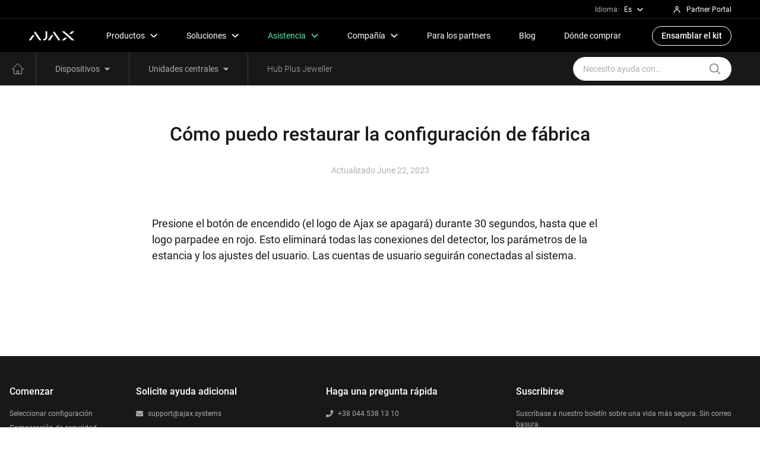

--- FILE ---
content_type: text/html; charset=UTF-8
request_url: https://support.ajax.systems/es/faqs/how-to-reset-hub/
body_size: 25818
content:
 <!doctype html>
<html lang="es-ES">
<head>
            <link rel="preload" href="https://support.ajax.systems/wp-content/themes/ajax-support/assets/fonts/Roboto/roboto-v19-latin_cyrillic-300.woff2" as="font" crossorigin type="font/woff2">
        <link rel="preload" href="https://support.ajax.systems/wp-content/themes/ajax-support/assets/fonts/Roboto/roboto-v19-latin_cyrillic-regular.woff2" as="font" crossorigin type="font/woff2">
        <link rel="preload" href="https://support.ajax.systems/wp-content/themes/ajax-support/assets/fonts/Roboto/roboto-v19-latin_cyrillic-500.woff2" as="font" crossorigin type="font/woff2">
        <link rel="preload" href="https://support.ajax.systems/wp-content/themes/ajax-support/assets/css/app.min.css?ver=0.0.45" as="style" />
                <script type="text/javascript">
            !function(e){"use strict";var t=function(t,n,r){function o(e){return i.body?e():void setTimeout(function(){o(e)})}function l(){d.addEventListener&&d.removeEventListener("load",l),d.media=r||"all"}var a,i=e.document,d=i.createElement("link");if(n)a=n;else{var s=(i.body||i.getElementsByTagName("head")[0]).childNodes;a=s[s.length-1]}var u=i.styleSheets;d.rel="stylesheet",d.href=t,d.media="only x",o(function(){a.parentNode.insertBefore(d,n?a:a.nextSibling)});var f=function(e){for(var t=d.href,n=u.length;n--;)if(u[n].href===t)return e();setTimeout(function(){f(e)})};return d.addEventListener&&d.addEventListener("load",l),d.onloadcssdefined=f,f(l),d};"undefined"!=typeof exports?exports.loadCSS=t:e.loadCSS=t}("undefined"!=typeof global?global:this),function(e){if(e.loadCSS){var t=loadCSS.relpreload={};if(t.support=function(){try{return e.document.createElement("link").relList.supports("preload")}catch(t){}},t.poly=function(){for(var t=e.document.getElementsByTagName("link"),n=0;n<t.length;n++){var r=t[n];"preload"===r.rel&&"style"===r.getAttribute("as")&&(e.loadCSS(r.href,r),r.rel=null)}},!t.support()){t.poly();var n=e.setInterval(t.poly,300);e.addEventListener&&e.addEventListener("load",function(){e.clearInterval(n)})}}}(this);
        </script>
                    <script>loadCSS('https://support.ajax.systems/wp-content/themes/ajax-support/assets/css/app.min.css?ver=0.0.45');</script>
                        	<meta charset="UTF-8">
    <meta name="viewport" content="width=device-width,minimum-scale=1,initial-scale=1,viewport-fit=cover">
    <link rel="apple-touch-icon" sizes="180x180" href="https://support.ajax.systems/wp-content/themes/ajax-support/assets/favicon/apple-touch-icon.png">
    <link rel="icon" type="image/png" sizes="32x32" href="https://support.ajax.systems/wp-content/themes/ajax-support/assets/favicon/favicon-32x32.png">
    <link rel="icon" type="image/png" sizes="16x16" href="https://support.ajax.systems/wp-content/themes/ajax-support/assets/favicon/favicon-16x16.png">
    <link rel="manifest" href="https://support.ajax.systems/wp-content/themes/ajax-support/assets/favicon/site.webmanifest">
    <link rel="shortcut icon" href="https://support.ajax.systems/wp-content/themes/ajax-support/assets/favicon/favicon.ico">
    <link rel="mask-icon" href="https://support.ajax.systems/wp-content/themes/ajax-support/assets/favicon/safari-pinned-tab.svg" color="#000000">
    <meta name="msapplication-TileColor" content="#000000">
    <meta name="theme-color" content="#ffffff">

    <meta name="yandex-verification" content="a43ad701e37b5d20" />

	<meta name='robots' content='index, follow, max-image-preview:large, max-snippet:-1, max-video-preview:-1' />
	<style>img:is([sizes="auto" i], [sizes^="auto," i]) { contain-intrinsic-size: 3000px 1500px }</style>
	<link rel="alternate" href="https://support.ajax.systems/en/faqs/how-to-reset-hub/" hreflang="en" />
<link rel="alternate" href="https://support.ajax.systems/uk/faqs/how-to-reset-hub/" hreflang="uk" />
<link rel="alternate" href="https://support.ajax.systems/es/faqs/how-to-reset-hub/" hreflang="es" />
<link rel="alternate" href="https://support.ajax.systems/it/faqs/how-to-reset-hub/" hreflang="it" />
<link rel="alternate" href="https://support.ajax.systems/fr/faqs/how-to-reset-hub/" hreflang="fr" />
<link rel="alternate" href="https://support.ajax.systems/de/faqs/how-to-reset-hub/" hreflang="de" />
<link rel="alternate" href="https://support.ajax.systems/ru/faqs/how-to-reset-hub/" hreflang="ru" />

	<!-- This site is optimized with the Yoast SEO plugin v26.7 - https://yoast.com/wordpress/plugins/seo/ -->
	<title>Cómo puedo restaurar la configuración de fábrica | Soporte de sistemas Ajax</title>
	<meta name="description" content="Lea el artículo Cómo puedo restaurar la configuración de fábrica en el sitio web oficial de Soporte de Ajax | ¿Necesita ayuda? Escríbanos: ✉support@ajax.systems" />
	<link rel="canonical" href="https://support.ajax.systems/es/faqs/how-to-reset-hub/" />
	<meta property="og:locale" content="es_ES" />
	<meta property="og:locale:alternate" content="en_US" />
	<meta property="og:locale:alternate" content="uk_UA" />
	<meta property="og:locale:alternate" content="it_IT" />
	<meta property="og:locale:alternate" content="fr_FR" />
	<meta property="og:locale:alternate" content="de_DE" />
	<meta property="og:locale:alternate" content="ru_RU" />
	<meta property="og:type" content="article" />
	<meta property="og:title" content="Cómo puedo restaurar la configuración de fábrica | Soporte de sistemas Ajax" />
	<meta property="og:description" content="Lea el artículo Cómo puedo restaurar la configuración de fábrica en el sitio web oficial de Soporte de Ajax | ¿Necesita ayuda? Escríbanos: ✉support@ajax.systems" />
	<meta property="og:url" content="https://support.ajax.systems/es/faqs/how-to-reset-hub/" />
	<meta property="og:site_name" content="Soporte de sistemas Ajax" />
	<meta property="article:modified_time" content="2023-06-22T13:34:27+00:00" />
	<meta property="og:image" content="https://support.ajax.systems/wp-content/uploads/2019/04/opengraph.jpg" />
	<meta property="og:image:width" content="1200" />
	<meta property="og:image:height" content="630" />
	<meta property="og:image:type" content="image/jpeg" />
	<meta name="twitter:card" content="summary_large_image" />
	<script type="application/ld+json" class="yoast-schema-graph">{"@context":"https://schema.org","@graph":[{"@type":"WebPage","@id":"https://support.ajax.systems/es/faqs/how-to-reset-hub/","url":"https://support.ajax.systems/es/faqs/how-to-reset-hub/","name":"Cómo puedo restaurar la configuración de fábrica | Soporte de sistemas Ajax","isPartOf":{"@id":"https://support.ajax.systems/es/#website"},"datePublished":"2019-05-22T11:17:24+00:00","dateModified":"2023-06-22T13:34:27+00:00","description":"Lea el artículo Cómo puedo restaurar la configuración de fábrica en el sitio web oficial de Soporte de Ajax | ¿Necesita ayuda? Escríbanos: ✉support@ajax.systems","inLanguage":"es-ES","potentialAction":[{"@type":"ReadAction","target":["https://support.ajax.systems/es/faqs/how-to-reset-hub/"]}]},{"@type":"WebSite","@id":"https://support.ajax.systems/es/#website","url":"https://support.ajax.systems/es/","name":"Soporte de sistemas Ajax","description":"Official Ajax Systems Support","potentialAction":[{"@type":"SearchAction","target":{"@type":"EntryPoint","urlTemplate":"https://support.ajax.systems/es/?s={search_term_string}"},"query-input":{"@type":"PropertyValueSpecification","valueRequired":true,"valueName":"search_term_string"}}],"inLanguage":"es-ES"}]}</script>
	<!-- / Yoast SEO plugin. -->



		<style type="text/css">
			.mistape-test, .mistape_mistake_inner {color: #5ae4aa !important;}
			#mistape_dialog h2::before, #mistape_dialog .mistape_action, .mistape-letter-back {background-color: #5ae4aa !important; }
			#mistape_reported_text:before, #mistape_reported_text:after {border-color: #5ae4aa !important;}
            .mistape-letter-front .front-left {border-left-color: #5ae4aa !important;}
            .mistape-letter-front .front-right {border-right-color: #5ae4aa !important;}
            .mistape-letter-front .front-bottom, .mistape-letter-back > .mistape-letter-back-top, .mistape-letter-top {border-bottom-color: #5ae4aa !important;}
            .mistape-logo svg {fill: #5ae4aa !important;}
		</style>
		<style id='classic-theme-styles-inline-css' type='text/css'>
/*! This file is auto-generated */
.wp-block-button__link{color:#fff;background-color:#32373c;border-radius:9999px;box-shadow:none;text-decoration:none;padding:calc(.667em + 2px) calc(1.333em + 2px);font-size:1.125em}.wp-block-file__button{background:#32373c;color:#fff;text-decoration:none}
</style>
<style id='global-styles-inline-css' type='text/css'>
:root{--wp--preset--aspect-ratio--square: 1;--wp--preset--aspect-ratio--4-3: 4/3;--wp--preset--aspect-ratio--3-4: 3/4;--wp--preset--aspect-ratio--3-2: 3/2;--wp--preset--aspect-ratio--2-3: 2/3;--wp--preset--aspect-ratio--16-9: 16/9;--wp--preset--aspect-ratio--9-16: 9/16;--wp--preset--color--black: #000000;--wp--preset--color--cyan-bluish-gray: #abb8c3;--wp--preset--color--white: #ffffff;--wp--preset--color--pale-pink: #f78da7;--wp--preset--color--vivid-red: #cf2e2e;--wp--preset--color--luminous-vivid-orange: #ff6900;--wp--preset--color--luminous-vivid-amber: #fcb900;--wp--preset--color--light-green-cyan: #7bdcb5;--wp--preset--color--vivid-green-cyan: #00d084;--wp--preset--color--pale-cyan-blue: #8ed1fc;--wp--preset--color--vivid-cyan-blue: #0693e3;--wp--preset--color--vivid-purple: #9b51e0;--wp--preset--gradient--vivid-cyan-blue-to-vivid-purple: linear-gradient(135deg,rgba(6,147,227,1) 0%,rgb(155,81,224) 100%);--wp--preset--gradient--light-green-cyan-to-vivid-green-cyan: linear-gradient(135deg,rgb(122,220,180) 0%,rgb(0,208,130) 100%);--wp--preset--gradient--luminous-vivid-amber-to-luminous-vivid-orange: linear-gradient(135deg,rgba(252,185,0,1) 0%,rgba(255,105,0,1) 100%);--wp--preset--gradient--luminous-vivid-orange-to-vivid-red: linear-gradient(135deg,rgba(255,105,0,1) 0%,rgb(207,46,46) 100%);--wp--preset--gradient--very-light-gray-to-cyan-bluish-gray: linear-gradient(135deg,rgb(238,238,238) 0%,rgb(169,184,195) 100%);--wp--preset--gradient--cool-to-warm-spectrum: linear-gradient(135deg,rgb(74,234,220) 0%,rgb(151,120,209) 20%,rgb(207,42,186) 40%,rgb(238,44,130) 60%,rgb(251,105,98) 80%,rgb(254,248,76) 100%);--wp--preset--gradient--blush-light-purple: linear-gradient(135deg,rgb(255,206,236) 0%,rgb(152,150,240) 100%);--wp--preset--gradient--blush-bordeaux: linear-gradient(135deg,rgb(254,205,165) 0%,rgb(254,45,45) 50%,rgb(107,0,62) 100%);--wp--preset--gradient--luminous-dusk: linear-gradient(135deg,rgb(255,203,112) 0%,rgb(199,81,192) 50%,rgb(65,88,208) 100%);--wp--preset--gradient--pale-ocean: linear-gradient(135deg,rgb(255,245,203) 0%,rgb(182,227,212) 50%,rgb(51,167,181) 100%);--wp--preset--gradient--electric-grass: linear-gradient(135deg,rgb(202,248,128) 0%,rgb(113,206,126) 100%);--wp--preset--gradient--midnight: linear-gradient(135deg,rgb(2,3,129) 0%,rgb(40,116,252) 100%);--wp--preset--font-size--small: 13px;--wp--preset--font-size--medium: 20px;--wp--preset--font-size--large: 36px;--wp--preset--font-size--x-large: 42px;--wp--preset--spacing--20: 0.44rem;--wp--preset--spacing--30: 0.67rem;--wp--preset--spacing--40: 1rem;--wp--preset--spacing--50: 1.5rem;--wp--preset--spacing--60: 2.25rem;--wp--preset--spacing--70: 3.38rem;--wp--preset--spacing--80: 5.06rem;--wp--preset--shadow--natural: 6px 6px 9px rgba(0, 0, 0, 0.2);--wp--preset--shadow--deep: 12px 12px 50px rgba(0, 0, 0, 0.4);--wp--preset--shadow--sharp: 6px 6px 0px rgba(0, 0, 0, 0.2);--wp--preset--shadow--outlined: 6px 6px 0px -3px rgba(255, 255, 255, 1), 6px 6px rgba(0, 0, 0, 1);--wp--preset--shadow--crisp: 6px 6px 0px rgba(0, 0, 0, 1);}:where(.is-layout-flex){gap: 0.5em;}:where(.is-layout-grid){gap: 0.5em;}body .is-layout-flex{display: flex;}.is-layout-flex{flex-wrap: wrap;align-items: center;}.is-layout-flex > :is(*, div){margin: 0;}body .is-layout-grid{display: grid;}.is-layout-grid > :is(*, div){margin: 0;}:where(.wp-block-columns.is-layout-flex){gap: 2em;}:where(.wp-block-columns.is-layout-grid){gap: 2em;}:where(.wp-block-post-template.is-layout-flex){gap: 1.25em;}:where(.wp-block-post-template.is-layout-grid){gap: 1.25em;}.has-black-color{color: var(--wp--preset--color--black) !important;}.has-cyan-bluish-gray-color{color: var(--wp--preset--color--cyan-bluish-gray) !important;}.has-white-color{color: var(--wp--preset--color--white) !important;}.has-pale-pink-color{color: var(--wp--preset--color--pale-pink) !important;}.has-vivid-red-color{color: var(--wp--preset--color--vivid-red) !important;}.has-luminous-vivid-orange-color{color: var(--wp--preset--color--luminous-vivid-orange) !important;}.has-luminous-vivid-amber-color{color: var(--wp--preset--color--luminous-vivid-amber) !important;}.has-light-green-cyan-color{color: var(--wp--preset--color--light-green-cyan) !important;}.has-vivid-green-cyan-color{color: var(--wp--preset--color--vivid-green-cyan) !important;}.has-pale-cyan-blue-color{color: var(--wp--preset--color--pale-cyan-blue) !important;}.has-vivid-cyan-blue-color{color: var(--wp--preset--color--vivid-cyan-blue) !important;}.has-vivid-purple-color{color: var(--wp--preset--color--vivid-purple) !important;}.has-black-background-color{background-color: var(--wp--preset--color--black) !important;}.has-cyan-bluish-gray-background-color{background-color: var(--wp--preset--color--cyan-bluish-gray) !important;}.has-white-background-color{background-color: var(--wp--preset--color--white) !important;}.has-pale-pink-background-color{background-color: var(--wp--preset--color--pale-pink) !important;}.has-vivid-red-background-color{background-color: var(--wp--preset--color--vivid-red) !important;}.has-luminous-vivid-orange-background-color{background-color: var(--wp--preset--color--luminous-vivid-orange) !important;}.has-luminous-vivid-amber-background-color{background-color: var(--wp--preset--color--luminous-vivid-amber) !important;}.has-light-green-cyan-background-color{background-color: var(--wp--preset--color--light-green-cyan) !important;}.has-vivid-green-cyan-background-color{background-color: var(--wp--preset--color--vivid-green-cyan) !important;}.has-pale-cyan-blue-background-color{background-color: var(--wp--preset--color--pale-cyan-blue) !important;}.has-vivid-cyan-blue-background-color{background-color: var(--wp--preset--color--vivid-cyan-blue) !important;}.has-vivid-purple-background-color{background-color: var(--wp--preset--color--vivid-purple) !important;}.has-black-border-color{border-color: var(--wp--preset--color--black) !important;}.has-cyan-bluish-gray-border-color{border-color: var(--wp--preset--color--cyan-bluish-gray) !important;}.has-white-border-color{border-color: var(--wp--preset--color--white) !important;}.has-pale-pink-border-color{border-color: var(--wp--preset--color--pale-pink) !important;}.has-vivid-red-border-color{border-color: var(--wp--preset--color--vivid-red) !important;}.has-luminous-vivid-orange-border-color{border-color: var(--wp--preset--color--luminous-vivid-orange) !important;}.has-luminous-vivid-amber-border-color{border-color: var(--wp--preset--color--luminous-vivid-amber) !important;}.has-light-green-cyan-border-color{border-color: var(--wp--preset--color--light-green-cyan) !important;}.has-vivid-green-cyan-border-color{border-color: var(--wp--preset--color--vivid-green-cyan) !important;}.has-pale-cyan-blue-border-color{border-color: var(--wp--preset--color--pale-cyan-blue) !important;}.has-vivid-cyan-blue-border-color{border-color: var(--wp--preset--color--vivid-cyan-blue) !important;}.has-vivid-purple-border-color{border-color: var(--wp--preset--color--vivid-purple) !important;}.has-vivid-cyan-blue-to-vivid-purple-gradient-background{background: var(--wp--preset--gradient--vivid-cyan-blue-to-vivid-purple) !important;}.has-light-green-cyan-to-vivid-green-cyan-gradient-background{background: var(--wp--preset--gradient--light-green-cyan-to-vivid-green-cyan) !important;}.has-luminous-vivid-amber-to-luminous-vivid-orange-gradient-background{background: var(--wp--preset--gradient--luminous-vivid-amber-to-luminous-vivid-orange) !important;}.has-luminous-vivid-orange-to-vivid-red-gradient-background{background: var(--wp--preset--gradient--luminous-vivid-orange-to-vivid-red) !important;}.has-very-light-gray-to-cyan-bluish-gray-gradient-background{background: var(--wp--preset--gradient--very-light-gray-to-cyan-bluish-gray) !important;}.has-cool-to-warm-spectrum-gradient-background{background: var(--wp--preset--gradient--cool-to-warm-spectrum) !important;}.has-blush-light-purple-gradient-background{background: var(--wp--preset--gradient--blush-light-purple) !important;}.has-blush-bordeaux-gradient-background{background: var(--wp--preset--gradient--blush-bordeaux) !important;}.has-luminous-dusk-gradient-background{background: var(--wp--preset--gradient--luminous-dusk) !important;}.has-pale-ocean-gradient-background{background: var(--wp--preset--gradient--pale-ocean) !important;}.has-electric-grass-gradient-background{background: var(--wp--preset--gradient--electric-grass) !important;}.has-midnight-gradient-background{background: var(--wp--preset--gradient--midnight) !important;}.has-small-font-size{font-size: var(--wp--preset--font-size--small) !important;}.has-medium-font-size{font-size: var(--wp--preset--font-size--medium) !important;}.has-large-font-size{font-size: var(--wp--preset--font-size--large) !important;}.has-x-large-font-size{font-size: var(--wp--preset--font-size--x-large) !important;}
:where(.wp-block-post-template.is-layout-flex){gap: 1.25em;}:where(.wp-block-post-template.is-layout-grid){gap: 1.25em;}
:where(.wp-block-columns.is-layout-flex){gap: 2em;}:where(.wp-block-columns.is-layout-grid){gap: 2em;}
:root :where(.wp-block-pullquote){font-size: 1.5em;line-height: 1.6;}
</style>
<link data-minify="1" rel='stylesheet' id='mistape-front-css' href='https://support.ajax.systems/wp-content/cache/min/1/wp-content/plugins/mistape/assets/css/mistape-front.css?ver=1757592283' media='all' />
<link rel='stylesheet' id='fancybox-css' href='https://support.ajax.systems/wp-content/themes/ajax-support/assets/css/fancybox.min.css?ver=0.0.2' media='all' />
<link data-minify="1" rel='stylesheet' id='style_app-css' href='https://support.ajax.systems/wp-content/cache/min/1/wp-content/themes/ajax-support/assets/css/app-critical.min.css?ver=1757592283' media='all' />
<style id='rocket-lazyload-inline-css' type='text/css'>
.rll-youtube-player{position:relative;padding-bottom:56.23%;height:0;overflow:hidden;max-width:100%;}.rll-youtube-player:focus-within{outline: 2px solid currentColor;outline-offset: 5px;}.rll-youtube-player iframe{position:absolute;top:0;left:0;width:100%;height:100%;z-index:100;background:0 0}.rll-youtube-player img{bottom:0;display:block;left:0;margin:auto;max-width:100%;width:100%;position:absolute;right:0;top:0;border:none;height:auto;-webkit-transition:.4s all;-moz-transition:.4s all;transition:.4s all}.rll-youtube-player img:hover{-webkit-filter:brightness(75%)}.rll-youtube-player .play{height:100%;width:100%;left:0;top:0;position:absolute;background:url(https://support.ajax.systems/wp-content/plugins/wp-rocket/assets/img/youtube.png) no-repeat center;background-color: transparent !important;cursor:pointer;border:none;}
</style>
<link rel="amphtml" href="https://support.ajax.systems/es/faqs/how-to-reset-hub/?amp"><noscript><style id="rocket-lazyload-nojs-css">.rll-youtube-player, [data-lazy-src]{display:none !important;}</style></noscript>
    <link href="https://support.ajax.systems/wp-content/themes/ajax-support/assets/css/print.css" rel="stylesheet" media="print" type="text/css" />

    
            <!-- Google Tag Manager -->
        <script>(function(w,d,s,l,i){w[l]=w[l]||[];w[l].push({'gtm.start':
        new Date().getTime(),event:'gtm.js'});var f=d.getElementsByTagName(s)[0],
        j=d.createElement(s),dl=l!='dataLayer'?'&l='+l:'';j.async=true;j.src=
        'https://www.googletagmanager.com/gtm.js?id='+i+dl;f.parentNode.insertBefore(j,f);
        })(window,document,'script','dataLayer','GTM-PXFPCC');</script>
        <!-- End Google Tag Manager -->
    </head>

<body class="wp-singular faqs-template-default single single-faqs postid-87052 wp-theme-ajax-support">
<!-- Google Tag Manager (noscript) -->
<noscript><iframe src="https://www.googletagmanager.com/ns.html?id=GTM-PXFPCC"
height="0" width="0" style="display:none;visibility:hidden"></iframe></noscript>
<!-- End Google Tag Manager (noscript) -->
<div id="running-line"></div>
	<div class="site-header__top js-site-header__top">
	<div class="container-fluid header-container">
		<div class="dropdown header-dropdown lang-dropdown-toogle">
	<div class="header-label">Idioma:</div>
	<a class="header-dropdown-toggle nav-link top" href="#" role="button" id="langMenu" data-bs-toggle="dropdown" data-bs-auto-close="outside" aria-expanded="false">
		Es		<svg xmlns="http://www.w3.org/2000/svg" viewBox="0 0 56 56" class="svg-icon header-dropdown-icon"><path fill="none" stroke="currentColor" stroke-width="7" d="M49 18L28 38 7 18"></path></svg>
	</a>
	<div class="dropdown-menu dropdown-menu-dark dropdown-menu-lg-end lang-dropdown js-locale-dropdown" id="localeDropdown" aria-labelledby="langMenu">
														<li>
						<a class="dropdown-item geo-dropdown-item" lang="en-US" hreflang="en-US" href="https://support.ajax.systems/en/faqs/how-to-reset-hub/" data-lang="en">
							Eng						</a>
					</li>
																					<li>
						<a class="dropdown-item geo-dropdown-item" lang="uk" hreflang="uk" href="https://support.ajax.systems/uk/faqs/how-to-reset-hub/" data-lang="uk">
							Укр						</a>
					</li>
																					<li>
						<a class="dropdown-item geo-dropdown-item" lang="it-IT" hreflang="it-IT" href="https://support.ajax.systems/it/faqs/how-to-reset-hub/" data-lang="it">
							It						</a>
					</li>
																					<li>
						<a class="dropdown-item geo-dropdown-item" lang="fr-FR" hreflang="fr-FR" href="https://support.ajax.systems/fr/faqs/how-to-reset-hub/" data-lang="fr">
							Fr						</a>
					</li>
																					<li>
						<a class="dropdown-item geo-dropdown-item" lang="de-DE" hreflang="de-DE" href="https://support.ajax.systems/de/faqs/how-to-reset-hub/" data-lang="de">
							De						</a>
					</li>
																					<li>
						<a class="dropdown-item geo-dropdown-item" lang="ru-RU" hreflang="ru-RU" href="https://support.ajax.systems/ru/faqs/how-to-reset-hub/" data-lang="ru">
							рус						</a>
					</li>
										</div>
</div>
		<a class="header-pp" href="https://partner.ajax.systems/" target="_blank" rel="noreferrer noopener">
			<svg xmlns="http://www.w3.org/2000/svg" fill="currentColor" viewBox="0 0 56 56" width="1em" height="1em"><path fill="currentColor" fill-rule="evenodd" d="M28.0099 8.28418C22.7121 8.28418 18.3467 12.5018 18.3467 17.791C18.3467 23.0801 22.7121 27.2978 28.0099 27.2978C33.3076 27.2978 37.6731 23.0801 37.6731 17.791C37.6731 12.5018 33.3076 8.28418 28.0099 8.28418ZM22.3467 17.791C22.3467 14.7883 24.8431 12.2842 28.0099 12.2842C31.1766 12.2842 33.6731 14.7883 33.6731 17.791C33.6731 20.7936 31.1766 23.2978 28.0099 23.2978C24.8431 23.2978 22.3467 20.7936 22.3467 17.791Z" clip-rule="evenodd"></path><path fill="currentColor" d="M12.7676 47.2873C12.7676 39.1023 19.5527 32.397 28.0098 32.397C36.4669 32.397 43.252 39.1023 43.252 47.2873H47.252C47.252 36.8158 38.5979 28.397 28.0098 28.397C17.4217 28.397 8.76758 36.8158 8.76758 47.2873H12.7676Z"></path></svg>
			<p>Partner Portal</p>
		</a>
	</div>
</div>
<header class="site-header">
    <nav class="navbar navbar-expand-lg site-header js-main-header-navbar navbar-dark navbar-sticky">
		<div class="container-fluid header-container">
			<a class="header-logo-link" href="https://ajax.systems/es/" aria-label="A la página principal de Ajax Systems">
				<svg xmlns="http://www.w3.org/2000/svg" viewBox="0 0 96 20" aria-label="Ajax logo"><path d="M74.69.88h-5.3l21.25 19.11h5.3L74.69.88M80.83 14.48l-6.13 5.51h-5.3l6.12-5.51h5.31M89.82 6.39L95.95.88h-5.3l-6.13 5.51h5.3M13.28.88l-2.17 3.11 11.07 16h4.38L13.28.88M7.66 8.97H12L4.38 19.99H0L7.66 8.97M53.24.88l-2.17 3.11 11.07 16h4.38L53.24.88M47.62 8.97h4.34l-7.62 11.02h-4.38l7.66-11.02M35.23.88l.01 11.7c-.01 1.9-.9 4.27-3.89 4.47h-1.09v2.94s.95 0 1.57.01c1.44.02 3.52-.68 4.81-2.06 1.81-1.92 2.03-4.37 2.03-5.55V.88h-3.44"/></svg>
			</a>
			<div class="header-navbar">
				<ul class="navbar-nav">
	<li class="hide-desk">
		<ul class="mobile-header-locale">
			<li class="col-auto item">
				
<select class="mobile-select js-locale-select">
	<option data-lang="es" value="es">Es</option>
										<option data-lang="en" value="en">Eng</option>
			
												<option data-lang="uk" value="uk">Укр</option>
			
												<option data-lang="it" value="it">It</option>
			
												<option data-lang="fr" value="fr">Fr</option>
			
												<option data-lang="de" value="de">De</option>
			
												<option data-lang="ru" value="ru">рус</option>
			
			</select>
<a class="header-dropdown-toggle nav-link item-btn item-locale" data-lang="es" href="#" role="button">
	<div class="header-label">Idioma:</div>
	Es	<svg xmlns="http://www.w3.org/2000/svg" viewBox="0 0 56 56" class="svg-icon header-dropdown-icon"><path fill="none" stroke="currentColor" stroke-width="7" d="M49 18L28 38 7 18"></path></svg>
</a>
			</li>
			<li class="col-auto item">
				<div class="nav-link item-btn nav-header-pp">
					<a class="header-pp" href="https://partner.ajax.systems/" target="_blank" rel="noreferrer noopener">
						<svg xmlns="http://www.w3.org/2000/svg" fill="currentColor" viewBox="0 0 56 56" width="1em" height="1em"><path fill="currentColor" fill-rule="evenodd" d="M28.0099 8.28418C22.7121 8.28418 18.3467 12.5018 18.3467 17.791C18.3467 23.0801 22.7121 27.2978 28.0099 27.2978C33.3076 27.2978 37.6731 23.0801 37.6731 17.791C37.6731 12.5018 33.3076 8.28418 28.0099 8.28418ZM22.3467 17.791C22.3467 14.7883 24.8431 12.2842 28.0099 12.2842C31.1766 12.2842 33.6731 14.7883 33.6731 17.791C33.6731 20.7936 31.1766 23.2978 28.0099 23.2978C24.8431 23.2978 22.3467 20.7936 22.3467 17.791Z" clip-rule="evenodd"></path><path fill="currentColor" d="M12.7676 47.2873C12.7676 39.1023 19.5527 32.397 28.0098 32.397C36.4669 32.397 43.252 39.1023 43.252 47.2873H47.252C47.252 36.8158 38.5979 28.397 28.0098 28.397C17.4217 28.397 8.76758 36.8158 8.76758 47.2873H12.7676Z"></path></svg>
						<p>Partner Portal</p>
					</a>
				</div>
			</li>
		</ul>
	</li>
	<li class="nav-item header-nav-item">
		<div class="dropdown header-dropdown products-dropdown">
			<a class="header-dropdown-toggle nav-link main" href="#" role="button" id="productMenu" data-bs-toggle="dropdown" data-bs-auto-close="outside" aria-expanded="false">
				<span>Productos</span>
				<svg xmlns="http://www.w3.org/2000/svg" viewBox="0 0 56 56" class="svg-icon header-dropdown-icon"><path fill="none" stroke="currentColor" stroke-width="7" d="M49 18L28 38 7 18"></path></svg>
			</a>
			<div class="dropdown-menu dropdown-menu-dark header-dropdown-menu" aria-labelledby="productMenu">
				<div class="dropdown-menu-content custom-scrollbar">
					<div class="dropdown-menu-wrap">
						<div class="header-column header-margin">
							<a href="https://ajax.systems/es/product-categories/intrusion-protection/" class="header-link is-bold is-large">
								Protección contra intrusiones							</a>
							<a href="https://ajax.systems/es/catalogue/superior-intrusion-protection/" class="header-link is-small">
								Superior
							</a>
							<a href="https://ajax.systems/es/catalogue/baseline-intrusion-protection/" class="header-link is-small">
								Baseline
							</a>
							<a href="https://ajax.systems/es/product-categories/video-surveillance/" class="header-link is-bold is-large">
								Videovigilancia							</a>
							<a href="https://ajax.systems/es/catalogue/superior-video-surveillance/" class="header-link is-small">
								Superior
							</a>
							<a href="https://ajax.systems/es/catalogue/video-surveillance/" class="header-link is-small">
								Baseline
							</a>
							<a href="https://ajax.systems/es/product-categories/fire-and-life-safety/" class="header-link is-bold is-large">
								Protección contra incendios							</a>
																												<a href="https://ajax.systems/es/catalogue/residence-line-fire-and-life-safety/" class="header-link is-small">
								Residence Line
							</a>
							<a href="https://ajax.systems/es/catalogue/comfort-and-automation/" class="header-link is-bold is-large">
								Confort y automatización							</a>
						</div>
						<div class="d-none d-lg-flex header-margin">
							<div class="header-vr"></div>
						</div>
						<div class="header-devider my-2 d-lg-none"></div>
						<a href="https://ajax.systems/es/products/" class="more-link fw-normal -mob">
							Ver todos los productos							<span class="icon" aria-hidden="true">
								<svg xmlns="http://www.w3.org/2000/svg" viewBox="0 0 56 56" class="svg-icon" fill="currentColor"><path d="M38.755 24.5l-7.803-8.583 5.18-4.709 15.265 16.792-15.265 16.792-5.18-4.709 7.803-8.583h-34.088v-7h34.088z"></path></svg>
							</span>
						</a>
						<div class="header-devider my-2 d-lg-none"></div>
						<div class="header-column">
							<a href="https://ajax.systems/es/services/" class="header-link is-bold is-large">
								Servicios							</a>
							<a href="https://ajax.systems/es/integrations/" class="header-link is-bold is-large">
								Integraciones con el sistema							</a>
							<a href="https://ajax.systems/es/ajax-ready-products/" class="header-link is-bold is-large">
								Productos Ajax Ready							</a>
						</div>
						<div class="d-none d-lg-flex header-margin">
							<div class="header-vr"></div>
						</div>
						<div class="header-devider my-2 d-lg-none"></div>
						<div class="header-column">
							<a href="https://ajax.systems/es/software/" class="header-link is-bold is-large">
								Software							</a>
							<ul class="list-unstyled mb-2">
								<li>
									<a href="https://ajax.systems/es/ajax-security-system/" class="header-link is-small">
										Ajax Security System
									</a>
								</li>
								<li>
									<a href="https://ajax.systems/es/ajax-pro-tool-for-engineers/" class="header-link is-small">
										Ajax PRO: Tool for Engineers
									</a>
								</li>
								<li>
									<a href="https://ajax.systems/es/ajax-desktop/" class="header-link is-small">
										Ajax Desktop
									</a>
								</li>
								<li>
									<a href="https://ajax.systems/es/pro-desktop/" class="header-link is-small">
										Ajax PRO Desktop
									</a>
								</li>
								<li>
									<a href="https://ajax.systems/es/ajax-tv/" class="header-link is-small">
										Ajax TV
									</a>
								</li>
								<li>
									<a href="https://ajax.systems/es/translator/" class="header-link is-small">
										Ajax Translator PRO
									</a>
								</li>
								<li>
									<a href="https://ajax.systems/es/ajax-cloud-signaling/" class="header-link is-small">
										Ajax Cloud Signaling
									</a>
								</li>
								<li>
									<a href="https://ajax.systems/es/scenarios/" class="header-link is-small">
										Escenarios									</a>
								</li>
							</ul>
							<p class="header-link__subtitle text-secondary mb-1 px-4 px-lg-0">
								Tecnologías de comunicación							</p>
							<ul class="list-unstyled">
								<li>
									<a href="https://ajax.systems/es/technologies/fibra/" class="header-link is-small">
										Protocolo cableado Fibra									</a>
								</li>
								<li>
									<a href="https://ajax.systems/es/radio-range/" class="header-link is-small">
										Protocolos de radio Ajax									</a>
								</li>
							</ul>
						</div>
					</div>
					<a href="https://ajax.systems/es/products/" class="more-link fw-normal -desktop">
						Ver todos los productos						<span class="icon" aria-hidden="true">
							<svg xmlns="http://www.w3.org/2000/svg" viewBox="0 0 56 56" class="svg-icon" fill="currentColor"><path d="M38.755 24.5l-7.803-8.583 5.18-4.709 15.265 16.792-15.265 16.792-5.18-4.709 7.803-8.583h-34.088v-7h34.088z"></path></svg>
						</span>
					</a>
				</div>
			</div>
		</div>
	</li>
	<li class="nav-item header-nav-item">
		<div class="dropdown header-dropdown">
			<a class="header-dropdown-toggle nav-link main" href="#" role="button" id="solutionsMenu" data-bs-toggle="dropdown" data-bs-auto-close="outside" aria-expanded="false">
				<span>Soluciones</span>
				<svg xmlns="http://www.w3.org/2000/svg" viewBox="0 0 56 56" class="svg-icon header-dropdown-icon"><path fill="none" stroke="currentColor" stroke-width="7" d="M49 18L28 38 7 18"></path></svg>
			</a>
			<div class="dropdown-menu dropdown-menu-dark header-dropdown-menu" aria-labelledby="solutionsMenu">
				<div class="dropdown-menu-content custom-scrollbar">
					<div class="dropdown-menu-wrap">
						<div class="header-column header-margin">
							<p class="header-link__subtitle text-secondary mb-1 px-4 px-lg-0">
								Por aplicación							</p>
							<a href="https://ajax.systems/es/solutions/en-54-certified-fire-and-life-safety-solution/"
							   class="header-link is-small">
								Sistema comercial de detección y alarma de incendios							</a>
							<a href="https://ajax.systems/es/solutions/wireless-grade-3/"
							   class="header-link is-small mb-2">
								Solución inalámbrica de Grade 3							</a>
							<p class="header-link__subtitle text-secondary mb-1 px-4 px-lg-0">
								Residenciales							</p>
							<ul class="list-unstyled mb-2">
								<li>
									<a href="https://ajax.systems/es/solutions-by-facility-type/apartments/"
									   class="header-link is-small">
										Apartamentos									</a>
								</li>
								<li>
									<a href="https://ajax.systems/es/solutions-by-facility-type/private-houses/"
									   class="header-link is-small">
										Viviendas privadas									</a>
								</li>
								<li>
									<a href="https://ajax.systems/es/solutions-by-facility-type/vacant-property/"
									   class="header-link is-small">
										Propiedad vacía									</a>
								</li>
							</ul>
							<p class="header-link__subtitle text-secondary mb-1 px-4 px-lg-0">
								Comerciales							</p>
							<ul class="list-unstyled mb-2 mb-lg-0">
								<li>
									<a href="https://ajax.systems/es/solutions-by-facility-type/restaurants-and-cafes/"
									   class="header-link is-small">
										Restaurantes y cafeterías									</a>
								</li>
								<li>
									<a href="https://ajax.systems/es/solutions-by-facility-type/offices/"
									   class="header-link is-small">
										Oficinas									</a>
								</li>
								<li>
									<a href="https://ajax.systems/es/solutions-by-facility-type/retail-shops/"
									   class="header-link is-small">
										Tiendas minoristas									</a>
								</li>
							</ul>
						</div>
						<div class="header-column header-margin">
							<p class="header-link__subtitle text-secondary mb-1 px-4 px-lg-0">
								Industriales							</p>
							<ul class="list-unstyled mb-2">
								<li>
									<a href="https://ajax.systems/es/solutions-by-facility-type/warehouses-and-production-facilities/"
									   class="header-link is-small">
										Almacenes y complejos industriales									</a>
								</li>
								<li>
									<a href="https://ajax.systems/es/solutions-by-facility-type/remote-sites/"
									   class="header-link is-small">
										Sitios remotos									</a>
								</li>
							</ul>
							<p class="header-link__subtitle text-secondary mb-1 px-4 px-lg-0">
								Municipales							</p>
							<ul class="list-unstyled mb-2">
								<li>
									<a href="https://ajax.systems/es/solutions-by-facility-type/museums/"
									   class="header-link is-small">
										Museos y sitios culturales									</a>
								</li>
								<li>
									<a href="https://ajax.systems/es/solutions-by-facility-type/educational-facilities/"
									   class="header-link is-small">
										Instituciones de educación									</a>
								</li>
							</ul>
							<p class="header-link__subtitle text-secondary mb-1 px-4 px-lg-0">
								Transporte							</p>
							<ul class="list-unstyled mb-0">
								<li>
									<a href="https://ajax.systems/es/solutions-by-facility-type/vehicles/"
									   class="header-link is-small">
										Vehículos									</a>
								</li>
							</ul>
						</div>
						<div class="d-none d-lg-flex header-margin">
							<div class="header-vr"></div>
						</div>
						<div class="header-devider my-2 d-lg-none"></div>
						<div class="header-column">
							<a href="https://ajax.systems/es/customer-stories/" class="header-link is-bold is-large">
								Historias de clientes							</a>
							<a href="https://ajax.systems/es/upgrades-and-retrofits/" class="header-link is-bold is-large">
								Modernización y renovación							</a>
						</div>
					</div>
				</div>
			</div>
		</div>
	</li>
	<li class="nav-item header-nav-item">
		<div class="dropdown header-dropdown">
			<a class="header-dropdown-toggle nav-link main active" href="#" role="button" id="supportMenu" data-bs-toggle="dropdown" data-bs-auto-close="outside" aria-expanded="false">
				<span>Asistencia</span>
				<svg xmlns="http://www.w3.org/2000/svg" viewBox="0 0 56 56" class="svg-icon header-dropdown-icon"><path fill="none" stroke="currentColor" stroke-width="7" d="M49 18L28 38 7 18"></path></svg>
			</a>
			<div class="dropdown-menu dropdown-menu-dark header-dropdown-menu" aria-labelledby="supportMenu">
				<div class="dropdown-menu-content custom-scrollbar">
					<div class="dropdown-menu-wrap">
						<div class="header-column header-margin">
							<ul class="list-unstyled mb-0">
								<li>
									<a href="https://support.ajax.systems/es/" class="header-link is-bold is-large">
										Guías y artículos									</a>
								</li>
																									<li>
										<a href="https://ajax.systems/es/service-request/" class="header-link is-bold is-large">
											Mantenimiento y reparación										</a>
									</li>
																								<li>
									<a href="https://ajax.systems/es/standards/" class="header-link is-bold is-large">
										Cumplimiento de normas									</a>
								</li>
							</ul>
							<div class="header-devider mt-2 mb-3 d-lg-none"></div>
							<p class="header-link__subtitle text-secondary mt-2 mb-1 px-4 px-lg-0">
								Herramientas							</p>
							<ul class="list-unstyled mb-0">
																<li>
									<a href="https://ajax.systems/es/tools/devices-compatibility/"
									   class="header-link is-small">
										Compatibilidad de los dispositivos Ajax									</a>
								</li>
								<li>
									<a href="https://ajax.systems/es/tools/video-storage-calculator/"
									   class="header-link is-small">
										Calculadora de almacenamiento de vídeo									</a>
								</li>
								<li>
									<a href="https://ajax.systems/es/tools/video-device-calculator/"
									   class="header-link is-small">
										Calculadora de dispositivos de vídeo									</a>
								</li>
								<li>
									<a href="https://ajax.systems/es/tools/battery-life-calculator/"
									   class="header-link is-small">
										Calculadora de la duración de la batería									</a>
								</li>
								<li>
									<a href="https://ajax.systems/es/tools/radio-communication-range-calculator/"
									   class="header-link is-small">
										Calculadora de alcance de comunicación por radio									</a>
								</li>
								<li>
									<a href="https://ajax.systems/es/tools/switches-and-outlets-configurator/"
									   class="header-link is-small">
										Configurador de interruptores y enchufes									</a>
								</li>
								<li>
									<a href="https://ajax.systems/es/tools/fibra-power-calculator/"
									   class="header-link is-small">
										Calculadora de alimentación Fibra									</a>
								</li>
							</ul>
							<a href="https://ajax.systems/es/tools/" class="more-link -tools">
								Ver todas las herramientas web								<span class="icon" aria-hidden="true">
									<svg xmlns="http://www.w3.org/2000/svg" viewBox="0 0 56 56" class="svg-icon" fill="currentColor"><path d="M38.755 24.5l-7.803-8.583 5.18-4.709 15.265 16.792-15.265 16.792-5.18-4.709 7.803-8.583h-34.088v-7h34.088z"></path></svg>
								</span>
							</a>
						</div>
						<div class="d-none d-lg-flex header-margin">
							<div class="header-vr"></div>
						</div>
						<div class="header-devider mt-2 mb-2 d-lg-none"></div>
						<div class="header-column px-4 px-lg-0">
							<a href="https://ajax.systems/es/connecting-to-cms/" class="header-link is-bold is-large px-0">
								Soluciones de monitorización e integraciones							</a>
							<ul class="list-unstyled mb-2">
								<li>
									<a href="https://ajax.systems/es/connecting-to-cms/intrusion/"
									   class="header-link is-small px-0">
										Monitorización de alarmas de intrusión									</a>
								</li>
								<li>
									<a href="https://ajax.systems/es/connecting-to-cms/photos-and-video/"
									   class="header-link is-small px-0">
										Videovigilancia y verificación visual de alarmas									</a>
								</li>
								<li>
									<a href="https://ajax.systems/es/connecting-to-cms/telephony/"
									   class="header-link is-small px-0">
										Audioverificación de alarmas									</a>
								</li>
							</ul>
							<p class="header-link__subtitle text-secondary mt-1 mb-1">
								Contáctenos							</p>
							<ul class="list-unstyled mb-0 mb-2">
																	<li class="header-contact__item">
										<svg width="14" height="14" fill="none" xmlns="http://www.w3.org/2000/svg"><g clip-path="url(#a)"><path d="M13.046 9.31c-.71-.571-1.363-.849-1.994-.849-.913 0-1.57.58-2.165 1.175a.345.345 0 0 1-.26.1c-.502 0-1.383-.627-2.621-1.865-1.457-1.457-2.007-2.383-1.637-2.754 1.004-1.003 1.317-2.009-.22-3.92C3.6.512 3.061.179 2.504.179 1.752.18 1.18.78.677 1.31c-.087.092-.17.179-.25.26-.57.57-.57 1.811 0 3.323.626 1.658 1.861 3.462 3.478 5.08 1.25 1.25 2.612 2.26 3.935 2.939 1.156.592 2.277.91 3.157.91.551 0 .998-.12 1.294-.365.6-.496 1.716-1.415 1.709-2.506-.004-.585-.325-1.134-.954-1.64Z" fill="#ADADAD"/></g><defs><clipPath id="a"><path fill="#fff" d="M0 0h14v14H0z"/></clipPath></defs></svg>
										<a href="tel:+18334294824" class="header-link is-small">+18334294824</a>
									</li>
																<li class="header-contact__item">
									<svg width="14" height="14" fill="none" xmlns="http://www.w3.org/2000/svg"><path d="m.582 2.59 5.863 4.742a.94.94 0 0 0 1.136 0l5.862-4.743c.2-.161.557-.021.557.272v8.278c0 .401-.33.73-.73.73H.73a.733.733 0 0 1-.73-.73V2.86c.002-.327.346-.46.582-.272Z" fill="#ADADAD"/><path d="M12.515 2.59 7.564 6.592a.953.953 0 0 1-1.137 0L1.478 2.59c-.312-.25-.24-.459.162-.459h10.714c.405.003.473.209.161.46Z" fill="#ADADAD"/></svg>
									<a href="/cdn-cgi/l/email-protection#30434540405f424470515a51481e43494344555d43" class="header-link is-small"><span class="__cf_email__" data-cfemail="45363035352a373105242f243d6b363c3631202836">[email&#160;protected]</span></a>
								</li>
								<li class="header-contact__item">
									<svg width="14" height="14" fill="none" xmlns="http://www.w3.org/2000/svg"><path d="M7 0a7 7 0 1 0 0 14A7 7 0 0 0 7 0Zm3.438 4.796L9.29 10.209c-.085.384-.313.477-.632.296l-1.75-1.289-.844.813a.443.443 0 0 1-.35.172H5.71l.125-1.781 3.243-2.93c.14-.124-.032-.195-.218-.07L4.853 7.943l-1.726-.539c-.374-.118-.384-.373.078-.556l6.747-2.6c.314-.115.587.074.486.548Z" fill="#ADADAD"/></svg>
									<a href="https://t.me/AjaxSystemsSupport_Bot" class="header-link is-small" target="_blank" rel="noopener nofollow">@AjaxSystemsSupport_Bot</a>
								</li>
								<li class="header-contact__item">
									<svg xmlns="http://www.w3.org/2000/svg" fill="currentColor" viewBox="0 0 56 56" width="1em" height="1em"><path d="M48.207 1.99805C50.1326 1.99805 51.8713 2.79664 53.1172 4.06543C54.3621 5.33331 55.1278 7.08215 55.1279 9V35.5186C55.1279 37.4366 54.3622 39.1861 53.1172 40.4541C51.8713 41.7228 50.1326 42.5205 48.207 42.5205H42.5V52C42.5 53.0108 41.8907 53.9224 40.957 54.3096C40.0234 54.6966 38.9487 54.4836 38.2334 53.7695L26.9648 42.5205H7.79199C5.86646 42.5205 4.12768 41.7228 2.88184 40.4541C1.63678 39.1861 0.871133 36.4367 0.871094 34.5186V8C0.871201 6.08232 1.63701 5.33314 2.88184 4.06543C4.12768 2.79667 5.86643 1.99809 7.79199 1.99805H48.207ZM10.498 23.5V30.5H45.498V23.5H10.498ZM10.498 12.5V19.5H45.498V12.5H10.498Z" fill="#ADADAD"></path></svg>
									<a href="https://ajax.systems/es/support-request/" class="header-link is-small" target="_blank" rel="noopener nofollow">
										Enviar solicitud									</a>
								</li>
							</ul>
							<p class="mt-2 text-secondary header-link__subtitle">
								Respondemos sus preguntas 24/7							</p>
						</div>
					</div>
				</div>
			</div>
		</div>
	</li>
	<li class="nav-item header-nav-item">
		<div class="dropdown header-dropdown">
			<a class="header-dropdown-toggle nav-link main" href="#" role="button" id="companyMenu" data-bs-toggle="dropdown" data-bs-auto-close="outside" aria-expanded="false">
				<span>Compañía</span>
				<svg xmlns="http://www.w3.org/2000/svg" viewBox="0 0 56 56" class="svg-icon header-dropdown-icon"><path fill="none" stroke="currentColor" stroke-width="7" d="M49 18L28 38 7 18"></path></svg>
			</a>
			<div class="dropdown-menu dropdown-menu-dark header-dropdown-menu" aria-labelledby="companyMenu">
				<div class="dropdown-menu-content custom-scrollbar">
					<div class="dropdown-menu-wrap">
						<div class="header-column header-margin">
							<ul class="list-unstyled mb-0">
																<li>
									<a href="https://ajax.systems/es/about/" class="header-link is-bold is-large">
										Acerca de nosotros									</a>
								</li>
								<li>
									<a href="https://ajax.systems/es/press-page/" class="header-link is-bold is-large">
										Página de prensa									</a>
								</li>
								<li>
									<a href="https://ajax.systems/es/events/" class="header-link is-bold is-large">
										Eventos									</a>
								</li>
								<li>
																												<a class="header-link is-bold is-large" href="https://ajax.systems/es/career/global/">
											Empleo										</a>
																	</li>
								<li>
									<a href="https://ajax.systems/es/ajax-next/" class="header-link is-bold is-large">
										Ajax Next
									</a>
								</li>
								<li>
									<a href="https://ajax.systems/es/ajax-next/ces-2026/" class="header-link is-bold is-large">
										Estudiantes en CES 2026									</a>
								</li>
							</ul>
						</div>
						<div class="d-none d-lg-flex header-margin">
							<div class="header-vr"></div>
						</div>
						<div class="header-devider my-2 d-lg-none"></div>
						<div class="header-column">
							<a href="https://ajax.systems/es/reviews-and-feedback/" class="header-link is-bold is-large">
								Reseñas y feedback							</a>
							<ul class="list-unstyled mb-0">
								<li>
									<a href="https://ajax.systems/es/reviews-and-feedback/text-reviews/" class="header-link is-small">
										Reseñas de texto									</a>
								</li>
								<li>
									<a href="https://ajax.systems/es/reviews-and-feedback/video-reviews/" class="header-link is-small">
										Reseñas de vídeo									</a>
								</li>
								<li>
									<a href="https://ajax.systems/es/reviews-and-feedback/ajax-in-media/" class="header-link is-small">
										Artículos sobre Ajax Systems									</a>
								</li>
								<li>
									<a href="https://ajax.systems/es/reviews-and-feedback/air-alert/" class="header-link is-small">
										Artículos sobre la app Air Alert									</a>
								</li>
							</ul>
						</div>
					</div>
				</div>
			</div>
		</div>
	<li class="nav-item header-nav-item">
		<a class="header-dropdown-toggle nav-link main" href="https://ajax.systems/es/for-partners/">Para los partners</a>
	</li>
	<li class="nav-item header-nav-item">
		<a class="header-dropdown-toggle nav-link main" href="https://ajax.systems/es/blog/">Blog</a>
	</li>
	<li class="nav-item header-nav-item">
		<a class="header-dropdown-toggle nav-link main" href="https://ajax.systems/es/where-to-buy/?geocode=US">Dónde comprar</a>
	</li>
	<div class="header-nav-footer">
		<a href="https://ajax.systems/es/tools/configurator/" class="header-btn header-btn-light header-btn-lg">Ensamblar el kit</a>
		<div class="header-nav-footer-social">
			<ul class="row social-list">
        <li class="col-auto">
        <a href="https://www.facebook.com/ajax.systems.es/" aria-label="Facebook link" target="_blank" rel="nofollow">
            <svg aria-hidden="true" role="img" xmlns="http://www.w3.org/2000/svg" viewBox="0 0 264 512" class="svg-icon"><path fill="currentColor" d="M76.7 512V283H0v-91h76.7v-71.7C76.7 42.4 124.3 0 193.8 0c33.3 0 61.9 2.5 70.2 3.6V85h-48.2c-37.8 0-45.1 18-45.1 44.3V192H256l-11.7 91h-73.6v229"></path></svg>
        </a>
    </li>
    <li class="col-auto">
        <a href="https://www.youtube.com/channel/UCC2-zZGV51eczzhtiHxVqRQ/" aria-label="Youtube link" target="_blank" rel="nofollow">
            <svg aria-hidden="true" role="img" xmlns="http://www.w3.org/2000/svg" viewBox="0 0 576 512" class="svg-icon"><path fill="currentColor" d="M549.655 124.083c-6.281-23.65-24.787-42.276-48.284-48.597C458.781 64 288 64 288 64S117.22 64 74.629 75.486c-23.497 6.322-42.003 24.947-48.284 48.597-11.412 42.867-11.412 132.305-11.412 132.305s0 89.438 11.412 132.305c6.281 23.65 24.787 41.5 48.284 47.821C117.22 448 288 448 288 448s170.78 0 213.371-11.486c23.497-6.321 42.003-24.171 48.284-47.821 11.412-42.867 11.412-132.305 11.412-132.305s0-89.438-11.412-132.305zm-317.51 213.508V175.185l142.739 81.205-142.739 81.201z"></path></svg>
        </a>
    </li>
    <li class="col-auto">
        <a href="https://www.instagram.com/ajax.systems.es/" aria-label="Instagram link" target="_blank" rel="nofollow">
            <svg aria-hidden="true" focusable="false" role="img" xmlns="http://www.w3.org/2000/svg" viewBox="0 0 448 512" class="svg-icon"><path fill="currentColor" d="M224.1 141c-63.6 0-114.9 51.3-114.9 114.9s51.3 114.9 114.9 114.9S339 319.5 339 255.9 287.7 141 224.1 141zm0 189.6c-41.1 0-74.7-33.5-74.7-74.7s33.5-74.7 74.7-74.7 74.7 33.5 74.7 74.7-33.6 74.7-74.7 74.7zm146.4-194.3c0 14.9-12 26.8-26.8 26.8-14.9 0-26.8-12-26.8-26.8s12-26.8 26.8-26.8 26.8 12 26.8 26.8zm76.1 27.2c-1.7-35.9-9.9-67.7-36.2-93.9-26.2-26.2-58-34.4-93.9-36.2-37-2.1-147.9-2.1-184.9 0-35.8 1.7-67.6 9.9-93.9 36.1s-34.4 58-36.2 93.9c-2.1 37-2.1 147.9 0 184.9 1.7 35.9 9.9 67.7 36.2 93.9s58 34.4 93.9 36.2c37 2.1 147.9 2.1 184.9 0 35.9-1.7 67.7-9.9 93.9-36.2 26.2-26.2 34.4-58 36.2-93.9 2.1-37 2.1-147.8 0-184.8zM398.8 388c-7.8 19.6-22.9 34.7-42.6 42.6-29.5 11.7-99.5 9-132.1 9s-102.7 2.6-132.1-9c-19.6-7.8-34.7-22.9-42.6-42.6-11.7-29.5-9-99.5-9-132.1s-2.6-102.7 9-132.1c7.8-19.6 22.9-34.7 42.6-42.6 29.5-11.7 99.5-9 132.1-9s102.7-2.6 132.1 9c19.6 7.8 34.7 22.9 42.6 42.6 11.7 29.5 9 99.5 9 132.1s2.7 102.7-9 132.1z" class=""></path></svg>
        </a>
    </li>
    <li class="col-auto">
        <a href="https://twitter.com/ajax_systems" aria-label="Twitter link" target="_blank" rel="nofollow">
            <svg aria-hidden="true" role="img" xmlns="http://www.w3.org/2000/svg" viewBox="0 0 512 512" class="svg-icon"><path fill="currentColor" d="M459.37 151.716c.325 4.548.325 9.097.325 13.645 0 138.72-105.583 298.558-298.558 298.558-59.452 0-114.68-17.219-161.137-47.106 8.447.974 16.568 1.299 25.34 1.299 49.055 0 94.213-16.568 130.274-44.832-46.132-.975-84.792-31.188-98.112-72.772 6.498.974 12.995 1.624 19.818 1.624 9.421 0 18.843-1.3 27.614-3.573-48.081-9.747-84.143-51.98-84.143-102.985v-1.299c13.969 7.797 30.214 12.67 47.431 13.319-28.264-18.843-46.781-51.005-46.781-87.391 0-19.492 5.197-37.36 14.294-52.954 51.655 63.675 129.3 105.258 216.365 109.807-1.624-7.797-2.599-15.918-2.599-24.04 0-57.828 46.782-104.934 104.934-104.934 30.213 0 57.502 12.67 76.67 33.137 23.715-4.548 46.456-13.32 66.599-25.34-7.798 24.366-24.366 44.833-46.132 57.827 21.117-2.273 41.584-8.122 60.426-16.243-14.292 20.791-32.161 39.308-52.628 54.253z"></path></svg>
        </a>
    </li>
    <li class="col-auto">
        <a href="http://linkedin.com/company/10469202/" aria-label="LinkedIn link" target="_blank" rel="nofollow">
            <svg aria-hidden="true" focusable="false" role="img" xmlns="http://www.w3.org/2000/svg" viewBox="0 0 448 512" class="svg-icon"><path fill="currentColor" d="M100.28 448H7.4V148.9h92.88zM53.79 108.1C24.09 108.1 0 83.5 0 53.8a53.79 53.79 0 0 1 107.58 0c0 29.7-24.1 54.3-53.79 54.3zM447.9 448h-92.68V302.4c0-34.7-.7-79.2-48.29-79.2-48.29 0-55.69 37.7-55.69 76.7V448h-92.78V148.9h89.08v40.8h1.3c12.4-23.5 42.69-48.3 87.88-48.3 94 0 111.28 61.9 111.28 142.3V448z" class=""></path></svg>
        </a>
    </li>
</ul>		</div>
	</div>
</ul>
			</div>
			<div class="header-right">
				<a class="header-dropdown-toggle nav-link product-mob-dropdown js-product-mob-dropdown" href="#" role="button" data-bs-toggle="offcanvas" data-bs-target="#offcanvasProduct" aria-controls="offcanvasProduct">
					<span>Productos</span>
					<svg xmlns="http://www.w3.org/2000/svg" viewBox="0 0 56 56" class="svg-icon header-dropdown-icon"><path fill="none" stroke="currentColor" stroke-width="7" d="M49 18L28 38 7 18"></path></svg>
				</a>
				<a href="https://ajax.systems/es/tools/configurator/" class="header-btn header-btn-light header-btn-sm header-configurator">Ensamblar el kit</a>
				<button class="navbar-toggler js-navbar-toggler" type="button" data-bs-toggle="offcanvas" data-bs-target="#offcanvasNavbar" aria-controls="offcanvasNavbar" aria-label="Toggle navigation">
					<div class="hamburger" aria-hidden="true"></div>
				</button>
			</div>
		</div>
	</nav>
	<div class="offcanvas offcanvas-navbar offcanvas-end" tabindex="-1" id="offcanvasNavbar">
		<div class="offcanvas-body">
			<ul class="navbar-nav">
	<li class="hide-desk">
		<ul class="mobile-header-locale">
			<li class="col-auto item">
				
<select class="mobile-select js-locale-select">
	<option data-lang="es" value="es">Es</option>
										<option data-lang="en" value="en">Eng</option>
			
												<option data-lang="uk" value="uk">Укр</option>
			
												<option data-lang="it" value="it">It</option>
			
												<option data-lang="fr" value="fr">Fr</option>
			
												<option data-lang="de" value="de">De</option>
			
												<option data-lang="ru" value="ru">рус</option>
			
			</select>
<a class="header-dropdown-toggle nav-link item-btn item-locale" data-lang="es" href="#" role="button">
	<div class="header-label">Idioma:</div>
	Es	<svg xmlns="http://www.w3.org/2000/svg" viewBox="0 0 56 56" class="svg-icon header-dropdown-icon"><path fill="none" stroke="currentColor" stroke-width="7" d="M49 18L28 38 7 18"></path></svg>
</a>
			</li>
			<li class="col-auto item">
				<div class="nav-link item-btn nav-header-pp">
					<a class="header-pp" href="https://partner.ajax.systems/" target="_blank" rel="noreferrer noopener">
						<svg xmlns="http://www.w3.org/2000/svg" fill="currentColor" viewBox="0 0 56 56" width="1em" height="1em"><path fill="currentColor" fill-rule="evenodd" d="M28.0099 8.28418C22.7121 8.28418 18.3467 12.5018 18.3467 17.791C18.3467 23.0801 22.7121 27.2978 28.0099 27.2978C33.3076 27.2978 37.6731 23.0801 37.6731 17.791C37.6731 12.5018 33.3076 8.28418 28.0099 8.28418ZM22.3467 17.791C22.3467 14.7883 24.8431 12.2842 28.0099 12.2842C31.1766 12.2842 33.6731 14.7883 33.6731 17.791C33.6731 20.7936 31.1766 23.2978 28.0099 23.2978C24.8431 23.2978 22.3467 20.7936 22.3467 17.791Z" clip-rule="evenodd"></path><path fill="currentColor" d="M12.7676 47.2873C12.7676 39.1023 19.5527 32.397 28.0098 32.397C36.4669 32.397 43.252 39.1023 43.252 47.2873H47.252C47.252 36.8158 38.5979 28.397 28.0098 28.397C17.4217 28.397 8.76758 36.8158 8.76758 47.2873H12.7676Z"></path></svg>
						<p>Partner Portal</p>
					</a>
				</div>
			</li>
		</ul>
	</li>
	<li class="nav-item header-nav-item">
		<div class="dropdown header-dropdown products-dropdown">
			<a class="header-dropdown-toggle nav-link main" href="#" role="button" id="productMenu" data-bs-toggle="dropdown" data-bs-auto-close="outside" aria-expanded="false">
				<span>Productos</span>
				<svg xmlns="http://www.w3.org/2000/svg" viewBox="0 0 56 56" class="svg-icon header-dropdown-icon"><path fill="none" stroke="currentColor" stroke-width="7" d="M49 18L28 38 7 18"></path></svg>
			</a>
			<div class="dropdown-menu dropdown-menu-dark header-dropdown-menu" aria-labelledby="productMenu">
				<div class="dropdown-menu-content custom-scrollbar">
					<div class="dropdown-menu-wrap">
						<div class="header-column header-margin">
							<a href="https://ajax.systems/es/product-categories/intrusion-protection/" class="header-link is-bold is-large">
								Protección contra intrusiones							</a>
							<a href="https://ajax.systems/es/catalogue/superior-intrusion-protection/" class="header-link is-small">
								Superior
							</a>
							<a href="https://ajax.systems/es/catalogue/baseline-intrusion-protection/" class="header-link is-small">
								Baseline
							</a>
							<a href="https://ajax.systems/es/product-categories/video-surveillance/" class="header-link is-bold is-large">
								Videovigilancia							</a>
							<a href="https://ajax.systems/es/catalogue/superior-video-surveillance/" class="header-link is-small">
								Superior
							</a>
							<a href="https://ajax.systems/es/catalogue/video-surveillance/" class="header-link is-small">
								Baseline
							</a>
							<a href="https://ajax.systems/es/product-categories/fire-and-life-safety/" class="header-link is-bold is-large">
								Protección contra incendios							</a>
																												<a href="https://ajax.systems/es/catalogue/residence-line-fire-and-life-safety/" class="header-link is-small">
								Residence Line
							</a>
							<a href="https://ajax.systems/es/catalogue/comfort-and-automation/" class="header-link is-bold is-large">
								Confort y automatización							</a>
						</div>
						<div class="d-none d-lg-flex header-margin">
							<div class="header-vr"></div>
						</div>
						<div class="header-devider my-2 d-lg-none"></div>
						<a href="https://ajax.systems/es/products/" class="more-link fw-normal -mob">
							Ver todos los productos							<span class="icon" aria-hidden="true">
								<svg xmlns="http://www.w3.org/2000/svg" viewBox="0 0 56 56" class="svg-icon" fill="currentColor"><path d="M38.755 24.5l-7.803-8.583 5.18-4.709 15.265 16.792-15.265 16.792-5.18-4.709 7.803-8.583h-34.088v-7h34.088z"></path></svg>
							</span>
						</a>
						<div class="header-devider my-2 d-lg-none"></div>
						<div class="header-column">
							<a href="https://ajax.systems/es/services/" class="header-link is-bold is-large">
								Servicios							</a>
							<a href="https://ajax.systems/es/integrations/" class="header-link is-bold is-large">
								Integraciones con el sistema							</a>
							<a href="https://ajax.systems/es/ajax-ready-products/" class="header-link is-bold is-large">
								Productos Ajax Ready							</a>
						</div>
						<div class="d-none d-lg-flex header-margin">
							<div class="header-vr"></div>
						</div>
						<div class="header-devider my-2 d-lg-none"></div>
						<div class="header-column">
							<a href="https://ajax.systems/es/software/" class="header-link is-bold is-large">
								Software							</a>
							<ul class="list-unstyled mb-2">
								<li>
									<a href="https://ajax.systems/es/ajax-security-system/" class="header-link is-small">
										Ajax Security System
									</a>
								</li>
								<li>
									<a href="https://ajax.systems/es/ajax-pro-tool-for-engineers/" class="header-link is-small">
										Ajax PRO: Tool for Engineers
									</a>
								</li>
								<li>
									<a href="https://ajax.systems/es/ajax-desktop/" class="header-link is-small">
										Ajax Desktop
									</a>
								</li>
								<li>
									<a href="https://ajax.systems/es/pro-desktop/" class="header-link is-small">
										Ajax PRO Desktop
									</a>
								</li>
								<li>
									<a href="https://ajax.systems/es/ajax-tv/" class="header-link is-small">
										Ajax TV
									</a>
								</li>
								<li>
									<a href="https://ajax.systems/es/translator/" class="header-link is-small">
										Ajax Translator PRO
									</a>
								</li>
								<li>
									<a href="https://ajax.systems/es/ajax-cloud-signaling/" class="header-link is-small">
										Ajax Cloud Signaling
									</a>
								</li>
								<li>
									<a href="https://ajax.systems/es/scenarios/" class="header-link is-small">
										Escenarios									</a>
								</li>
							</ul>
							<p class="header-link__subtitle text-secondary mb-1 px-4 px-lg-0">
								Tecnologías de comunicación							</p>
							<ul class="list-unstyled">
								<li>
									<a href="https://ajax.systems/es/technologies/fibra/" class="header-link is-small">
										Protocolo cableado Fibra									</a>
								</li>
								<li>
									<a href="https://ajax.systems/es/radio-range/" class="header-link is-small">
										Protocolos de radio Ajax									</a>
								</li>
							</ul>
						</div>
					</div>
					<a href="https://ajax.systems/es/products/" class="more-link fw-normal -desktop">
						Ver todos los productos						<span class="icon" aria-hidden="true">
							<svg xmlns="http://www.w3.org/2000/svg" viewBox="0 0 56 56" class="svg-icon" fill="currentColor"><path d="M38.755 24.5l-7.803-8.583 5.18-4.709 15.265 16.792-15.265 16.792-5.18-4.709 7.803-8.583h-34.088v-7h34.088z"></path></svg>
						</span>
					</a>
				</div>
			</div>
		</div>
	</li>
	<li class="nav-item header-nav-item">
		<div class="dropdown header-dropdown">
			<a class="header-dropdown-toggle nav-link main" href="#" role="button" id="solutionsMenu" data-bs-toggle="dropdown" data-bs-auto-close="outside" aria-expanded="false">
				<span>Soluciones</span>
				<svg xmlns="http://www.w3.org/2000/svg" viewBox="0 0 56 56" class="svg-icon header-dropdown-icon"><path fill="none" stroke="currentColor" stroke-width="7" d="M49 18L28 38 7 18"></path></svg>
			</a>
			<div class="dropdown-menu dropdown-menu-dark header-dropdown-menu" aria-labelledby="solutionsMenu">
				<div class="dropdown-menu-content custom-scrollbar">
					<div class="dropdown-menu-wrap">
						<div class="header-column header-margin">
							<p class="header-link__subtitle text-secondary mb-1 px-4 px-lg-0">
								Por aplicación							</p>
							<a href="https://ajax.systems/es/solutions/en-54-certified-fire-and-life-safety-solution/"
							   class="header-link is-small">
								Sistema comercial de detección y alarma de incendios							</a>
							<a href="https://ajax.systems/es/solutions/wireless-grade-3/"
							   class="header-link is-small mb-2">
								Solución inalámbrica de Grade 3							</a>
							<p class="header-link__subtitle text-secondary mb-1 px-4 px-lg-0">
								Residenciales							</p>
							<ul class="list-unstyled mb-2">
								<li>
									<a href="https://ajax.systems/es/solutions-by-facility-type/apartments/"
									   class="header-link is-small">
										Apartamentos									</a>
								</li>
								<li>
									<a href="https://ajax.systems/es/solutions-by-facility-type/private-houses/"
									   class="header-link is-small">
										Viviendas privadas									</a>
								</li>
								<li>
									<a href="https://ajax.systems/es/solutions-by-facility-type/vacant-property/"
									   class="header-link is-small">
										Propiedad vacía									</a>
								</li>
							</ul>
							<p class="header-link__subtitle text-secondary mb-1 px-4 px-lg-0">
								Comerciales							</p>
							<ul class="list-unstyled mb-2 mb-lg-0">
								<li>
									<a href="https://ajax.systems/es/solutions-by-facility-type/restaurants-and-cafes/"
									   class="header-link is-small">
										Restaurantes y cafeterías									</a>
								</li>
								<li>
									<a href="https://ajax.systems/es/solutions-by-facility-type/offices/"
									   class="header-link is-small">
										Oficinas									</a>
								</li>
								<li>
									<a href="https://ajax.systems/es/solutions-by-facility-type/retail-shops/"
									   class="header-link is-small">
										Tiendas minoristas									</a>
								</li>
							</ul>
						</div>
						<div class="header-column header-margin">
							<p class="header-link__subtitle text-secondary mb-1 px-4 px-lg-0">
								Industriales							</p>
							<ul class="list-unstyled mb-2">
								<li>
									<a href="https://ajax.systems/es/solutions-by-facility-type/warehouses-and-production-facilities/"
									   class="header-link is-small">
										Almacenes y complejos industriales									</a>
								</li>
								<li>
									<a href="https://ajax.systems/es/solutions-by-facility-type/remote-sites/"
									   class="header-link is-small">
										Sitios remotos									</a>
								</li>
							</ul>
							<p class="header-link__subtitle text-secondary mb-1 px-4 px-lg-0">
								Municipales							</p>
							<ul class="list-unstyled mb-2">
								<li>
									<a href="https://ajax.systems/es/solutions-by-facility-type/museums/"
									   class="header-link is-small">
										Museos y sitios culturales									</a>
								</li>
								<li>
									<a href="https://ajax.systems/es/solutions-by-facility-type/educational-facilities/"
									   class="header-link is-small">
										Instituciones de educación									</a>
								</li>
							</ul>
							<p class="header-link__subtitle text-secondary mb-1 px-4 px-lg-0">
								Transporte							</p>
							<ul class="list-unstyled mb-0">
								<li>
									<a href="https://ajax.systems/es/solutions-by-facility-type/vehicles/"
									   class="header-link is-small">
										Vehículos									</a>
								</li>
							</ul>
						</div>
						<div class="d-none d-lg-flex header-margin">
							<div class="header-vr"></div>
						</div>
						<div class="header-devider my-2 d-lg-none"></div>
						<div class="header-column">
							<a href="https://ajax.systems/es/customer-stories/" class="header-link is-bold is-large">
								Historias de clientes							</a>
							<a href="https://ajax.systems/es/upgrades-and-retrofits/" class="header-link is-bold is-large">
								Modernización y renovación							</a>
						</div>
					</div>
				</div>
			</div>
		</div>
	</li>
	<li class="nav-item header-nav-item">
		<div class="dropdown header-dropdown">
			<a class="header-dropdown-toggle nav-link main active" href="#" role="button" id="supportMenu" data-bs-toggle="dropdown" data-bs-auto-close="outside" aria-expanded="false">
				<span>Asistencia</span>
				<svg xmlns="http://www.w3.org/2000/svg" viewBox="0 0 56 56" class="svg-icon header-dropdown-icon"><path fill="none" stroke="currentColor" stroke-width="7" d="M49 18L28 38 7 18"></path></svg>
			</a>
			<div class="dropdown-menu dropdown-menu-dark header-dropdown-menu" aria-labelledby="supportMenu">
				<div class="dropdown-menu-content custom-scrollbar">
					<div class="dropdown-menu-wrap">
						<div class="header-column header-margin">
							<ul class="list-unstyled mb-0">
								<li>
									<a href="https://support.ajax.systems/es/" class="header-link is-bold is-large">
										Guías y artículos									</a>
								</li>
																									<li>
										<a href="https://ajax.systems/es/service-request/" class="header-link is-bold is-large">
											Mantenimiento y reparación										</a>
									</li>
																								<li>
									<a href="https://ajax.systems/es/standards/" class="header-link is-bold is-large">
										Cumplimiento de normas									</a>
								</li>
							</ul>
							<div class="header-devider mt-2 mb-3 d-lg-none"></div>
							<p class="header-link__subtitle text-secondary mt-2 mb-1 px-4 px-lg-0">
								Herramientas							</p>
							<ul class="list-unstyled mb-0">
																<li>
									<a href="https://ajax.systems/es/tools/devices-compatibility/"
									   class="header-link is-small">
										Compatibilidad de los dispositivos Ajax									</a>
								</li>
								<li>
									<a href="https://ajax.systems/es/tools/video-storage-calculator/"
									   class="header-link is-small">
										Calculadora de almacenamiento de vídeo									</a>
								</li>
								<li>
									<a href="https://ajax.systems/es/tools/video-device-calculator/"
									   class="header-link is-small">
										Calculadora de dispositivos de vídeo									</a>
								</li>
								<li>
									<a href="https://ajax.systems/es/tools/battery-life-calculator/"
									   class="header-link is-small">
										Calculadora de la duración de la batería									</a>
								</li>
								<li>
									<a href="https://ajax.systems/es/tools/radio-communication-range-calculator/"
									   class="header-link is-small">
										Calculadora de alcance de comunicación por radio									</a>
								</li>
								<li>
									<a href="https://ajax.systems/es/tools/switches-and-outlets-configurator/"
									   class="header-link is-small">
										Configurador de interruptores y enchufes									</a>
								</li>
								<li>
									<a href="https://ajax.systems/es/tools/fibra-power-calculator/"
									   class="header-link is-small">
										Calculadora de alimentación Fibra									</a>
								</li>
							</ul>
							<a href="https://ajax.systems/es/tools/" class="more-link -tools">
								Ver todas las herramientas web								<span class="icon" aria-hidden="true">
									<svg xmlns="http://www.w3.org/2000/svg" viewBox="0 0 56 56" class="svg-icon" fill="currentColor"><path d="M38.755 24.5l-7.803-8.583 5.18-4.709 15.265 16.792-15.265 16.792-5.18-4.709 7.803-8.583h-34.088v-7h34.088z"></path></svg>
								</span>
							</a>
						</div>
						<div class="d-none d-lg-flex header-margin">
							<div class="header-vr"></div>
						</div>
						<div class="header-devider mt-2 mb-2 d-lg-none"></div>
						<div class="header-column px-4 px-lg-0">
							<a href="https://ajax.systems/es/connecting-to-cms/" class="header-link is-bold is-large px-0">
								Soluciones de monitorización e integraciones							</a>
							<ul class="list-unstyled mb-2">
								<li>
									<a href="https://ajax.systems/es/connecting-to-cms/intrusion/"
									   class="header-link is-small px-0">
										Monitorización de alarmas de intrusión									</a>
								</li>
								<li>
									<a href="https://ajax.systems/es/connecting-to-cms/photos-and-video/"
									   class="header-link is-small px-0">
										Videovigilancia y verificación visual de alarmas									</a>
								</li>
								<li>
									<a href="https://ajax.systems/es/connecting-to-cms/telephony/"
									   class="header-link is-small px-0">
										Audioverificación de alarmas									</a>
								</li>
							</ul>
							<p class="header-link__subtitle text-secondary mt-1 mb-1">
								Contáctenos							</p>
							<ul class="list-unstyled mb-0 mb-2">
																	<li class="header-contact__item">
										<svg width="14" height="14" fill="none" xmlns="http://www.w3.org/2000/svg"><g clip-path="url(#a)"><path d="M13.046 9.31c-.71-.571-1.363-.849-1.994-.849-.913 0-1.57.58-2.165 1.175a.345.345 0 0 1-.26.1c-.502 0-1.383-.627-2.621-1.865-1.457-1.457-2.007-2.383-1.637-2.754 1.004-1.003 1.317-2.009-.22-3.92C3.6.512 3.061.179 2.504.179 1.752.18 1.18.78.677 1.31c-.087.092-.17.179-.25.26-.57.57-.57 1.811 0 3.323.626 1.658 1.861 3.462 3.478 5.08 1.25 1.25 2.612 2.26 3.935 2.939 1.156.592 2.277.91 3.157.91.551 0 .998-.12 1.294-.365.6-.496 1.716-1.415 1.709-2.506-.004-.585-.325-1.134-.954-1.64Z" fill="#ADADAD"/></g><defs><clipPath id="a"><path fill="#fff" d="M0 0h14v14H0z"/></clipPath></defs></svg>
										<a href="tel:+18334294824" class="header-link is-small">+18334294824</a>
									</li>
																<li class="header-contact__item">
									<svg width="14" height="14" fill="none" xmlns="http://www.w3.org/2000/svg"><path d="m.582 2.59 5.863 4.742a.94.94 0 0 0 1.136 0l5.862-4.743c.2-.161.557-.021.557.272v8.278c0 .401-.33.73-.73.73H.73a.733.733 0 0 1-.73-.73V2.86c.002-.327.346-.46.582-.272Z" fill="#ADADAD"/><path d="M12.515 2.59 7.564 6.592a.953.953 0 0 1-1.137 0L1.478 2.59c-.312-.25-.24-.459.162-.459h10.714c.405.003.473.209.161.46Z" fill="#ADADAD"/></svg>
									<a href="/cdn-cgi/l/email-protection#c9babcb9b9a6bbbd89a8a3a8b1e7bab0babdaca4ba" class="header-link is-small"><span class="__cf_email__" data-cfemail="70030500001f020430111a11085e03090304151d03">[email&#160;protected]</span></a>
								</li>
								<li class="header-contact__item">
									<svg width="14" height="14" fill="none" xmlns="http://www.w3.org/2000/svg"><path d="M7 0a7 7 0 1 0 0 14A7 7 0 0 0 7 0Zm3.438 4.796L9.29 10.209c-.085.384-.313.477-.632.296l-1.75-1.289-.844.813a.443.443 0 0 1-.35.172H5.71l.125-1.781 3.243-2.93c.14-.124-.032-.195-.218-.07L4.853 7.943l-1.726-.539c-.374-.118-.384-.373.078-.556l6.747-2.6c.314-.115.587.074.486.548Z" fill="#ADADAD"/></svg>
									<a href="https://t.me/AjaxSystemsSupport_Bot" class="header-link is-small" target="_blank" rel="noopener nofollow">@AjaxSystemsSupport_Bot</a>
								</li>
								<li class="header-contact__item">
									<svg xmlns="http://www.w3.org/2000/svg" fill="currentColor" viewBox="0 0 56 56" width="1em" height="1em"><path d="M48.207 1.99805C50.1326 1.99805 51.8713 2.79664 53.1172 4.06543C54.3621 5.33331 55.1278 7.08215 55.1279 9V35.5186C55.1279 37.4366 54.3622 39.1861 53.1172 40.4541C51.8713 41.7228 50.1326 42.5205 48.207 42.5205H42.5V52C42.5 53.0108 41.8907 53.9224 40.957 54.3096C40.0234 54.6966 38.9487 54.4836 38.2334 53.7695L26.9648 42.5205H7.79199C5.86646 42.5205 4.12768 41.7228 2.88184 40.4541C1.63678 39.1861 0.871133 36.4367 0.871094 34.5186V8C0.871201 6.08232 1.63701 5.33314 2.88184 4.06543C4.12768 2.79667 5.86643 1.99809 7.79199 1.99805H48.207ZM10.498 23.5V30.5H45.498V23.5H10.498ZM10.498 12.5V19.5H45.498V12.5H10.498Z" fill="#ADADAD"></path></svg>
									<a href="https://ajax.systems/es/support-request/" class="header-link is-small" target="_blank" rel="noopener nofollow">
										Enviar solicitud									</a>
								</li>
							</ul>
							<p class="mt-2 text-secondary header-link__subtitle">
								Respondemos sus preguntas 24/7							</p>
						</div>
					</div>
				</div>
			</div>
		</div>
	</li>
	<li class="nav-item header-nav-item">
		<div class="dropdown header-dropdown">
			<a class="header-dropdown-toggle nav-link main" href="#" role="button" id="companyMenu" data-bs-toggle="dropdown" data-bs-auto-close="outside" aria-expanded="false">
				<span>Compañía</span>
				<svg xmlns="http://www.w3.org/2000/svg" viewBox="0 0 56 56" class="svg-icon header-dropdown-icon"><path fill="none" stroke="currentColor" stroke-width="7" d="M49 18L28 38 7 18"></path></svg>
			</a>
			<div class="dropdown-menu dropdown-menu-dark header-dropdown-menu" aria-labelledby="companyMenu">
				<div class="dropdown-menu-content custom-scrollbar">
					<div class="dropdown-menu-wrap">
						<div class="header-column header-margin">
							<ul class="list-unstyled mb-0">
																<li>
									<a href="https://ajax.systems/es/about/" class="header-link is-bold is-large">
										Acerca de nosotros									</a>
								</li>
								<li>
									<a href="https://ajax.systems/es/press-page/" class="header-link is-bold is-large">
										Página de prensa									</a>
								</li>
								<li>
									<a href="https://ajax.systems/es/events/" class="header-link is-bold is-large">
										Eventos									</a>
								</li>
								<li>
																												<a class="header-link is-bold is-large" href="https://ajax.systems/es/career/global/">
											Empleo										</a>
																	</li>
								<li>
									<a href="https://ajax.systems/es/ajax-next/" class="header-link is-bold is-large">
										Ajax Next
									</a>
								</li>
								<li>
									<a href="https://ajax.systems/es/ajax-next/ces-2026/" class="header-link is-bold is-large">
										Estudiantes en CES 2026									</a>
								</li>
							</ul>
						</div>
						<div class="d-none d-lg-flex header-margin">
							<div class="header-vr"></div>
						</div>
						<div class="header-devider my-2 d-lg-none"></div>
						<div class="header-column">
							<a href="https://ajax.systems/es/reviews-and-feedback/" class="header-link is-bold is-large">
								Reseñas y feedback							</a>
							<ul class="list-unstyled mb-0">
								<li>
									<a href="https://ajax.systems/es/reviews-and-feedback/text-reviews/" class="header-link is-small">
										Reseñas de texto									</a>
								</li>
								<li>
									<a href="https://ajax.systems/es/reviews-and-feedback/video-reviews/" class="header-link is-small">
										Reseñas de vídeo									</a>
								</li>
								<li>
									<a href="https://ajax.systems/es/reviews-and-feedback/ajax-in-media/" class="header-link is-small">
										Artículos sobre Ajax Systems									</a>
								</li>
								<li>
									<a href="https://ajax.systems/es/reviews-and-feedback/air-alert/" class="header-link is-small">
										Artículos sobre la app Air Alert									</a>
								</li>
							</ul>
						</div>
					</div>
				</div>
			</div>
		</div>
	<li class="nav-item header-nav-item">
		<a class="header-dropdown-toggle nav-link main" href="https://ajax.systems/es/for-partners/">Para los partners</a>
	</li>
	<li class="nav-item header-nav-item">
		<a class="header-dropdown-toggle nav-link main" href="https://ajax.systems/es/blog/">Blog</a>
	</li>
	<li class="nav-item header-nav-item">
		<a class="header-dropdown-toggle nav-link main" href="https://ajax.systems/es/where-to-buy/?geocode=US">Dónde comprar</a>
	</li>
	<div class="header-nav-footer">
		<a href="https://ajax.systems/es/tools/configurator/" class="header-btn header-btn-light header-btn-lg">Ensamblar el kit</a>
		<div class="header-nav-footer-social">
			<ul class="row social-list">
        <li class="col-auto">
        <a href="https://www.facebook.com/ajax.systems.es/" aria-label="Facebook link" target="_blank" rel="nofollow">
            <svg aria-hidden="true" role="img" xmlns="http://www.w3.org/2000/svg" viewBox="0 0 264 512" class="svg-icon"><path fill="currentColor" d="M76.7 512V283H0v-91h76.7v-71.7C76.7 42.4 124.3 0 193.8 0c33.3 0 61.9 2.5 70.2 3.6V85h-48.2c-37.8 0-45.1 18-45.1 44.3V192H256l-11.7 91h-73.6v229"></path></svg>
        </a>
    </li>
    <li class="col-auto">
        <a href="https://www.youtube.com/channel/UCC2-zZGV51eczzhtiHxVqRQ/" aria-label="Youtube link" target="_blank" rel="nofollow">
            <svg aria-hidden="true" role="img" xmlns="http://www.w3.org/2000/svg" viewBox="0 0 576 512" class="svg-icon"><path fill="currentColor" d="M549.655 124.083c-6.281-23.65-24.787-42.276-48.284-48.597C458.781 64 288 64 288 64S117.22 64 74.629 75.486c-23.497 6.322-42.003 24.947-48.284 48.597-11.412 42.867-11.412 132.305-11.412 132.305s0 89.438 11.412 132.305c6.281 23.65 24.787 41.5 48.284 47.821C117.22 448 288 448 288 448s170.78 0 213.371-11.486c23.497-6.321 42.003-24.171 48.284-47.821 11.412-42.867 11.412-132.305 11.412-132.305s0-89.438-11.412-132.305zm-317.51 213.508V175.185l142.739 81.205-142.739 81.201z"></path></svg>
        </a>
    </li>
    <li class="col-auto">
        <a href="https://www.instagram.com/ajax.systems.es/" aria-label="Instagram link" target="_blank" rel="nofollow">
            <svg aria-hidden="true" focusable="false" role="img" xmlns="http://www.w3.org/2000/svg" viewBox="0 0 448 512" class="svg-icon"><path fill="currentColor" d="M224.1 141c-63.6 0-114.9 51.3-114.9 114.9s51.3 114.9 114.9 114.9S339 319.5 339 255.9 287.7 141 224.1 141zm0 189.6c-41.1 0-74.7-33.5-74.7-74.7s33.5-74.7 74.7-74.7 74.7 33.5 74.7 74.7-33.6 74.7-74.7 74.7zm146.4-194.3c0 14.9-12 26.8-26.8 26.8-14.9 0-26.8-12-26.8-26.8s12-26.8 26.8-26.8 26.8 12 26.8 26.8zm76.1 27.2c-1.7-35.9-9.9-67.7-36.2-93.9-26.2-26.2-58-34.4-93.9-36.2-37-2.1-147.9-2.1-184.9 0-35.8 1.7-67.6 9.9-93.9 36.1s-34.4 58-36.2 93.9c-2.1 37-2.1 147.9 0 184.9 1.7 35.9 9.9 67.7 36.2 93.9s58 34.4 93.9 36.2c37 2.1 147.9 2.1 184.9 0 35.9-1.7 67.7-9.9 93.9-36.2 26.2-26.2 34.4-58 36.2-93.9 2.1-37 2.1-147.8 0-184.8zM398.8 388c-7.8 19.6-22.9 34.7-42.6 42.6-29.5 11.7-99.5 9-132.1 9s-102.7 2.6-132.1-9c-19.6-7.8-34.7-22.9-42.6-42.6-11.7-29.5-9-99.5-9-132.1s-2.6-102.7 9-132.1c7.8-19.6 22.9-34.7 42.6-42.6 29.5-11.7 99.5-9 132.1-9s102.7-2.6 132.1 9c19.6 7.8 34.7 22.9 42.6 42.6 11.7 29.5 9 99.5 9 132.1s2.7 102.7-9 132.1z" class=""></path></svg>
        </a>
    </li>
    <li class="col-auto">
        <a href="https://twitter.com/ajax_systems" aria-label="Twitter link" target="_blank" rel="nofollow">
            <svg aria-hidden="true" role="img" xmlns="http://www.w3.org/2000/svg" viewBox="0 0 512 512" class="svg-icon"><path fill="currentColor" d="M459.37 151.716c.325 4.548.325 9.097.325 13.645 0 138.72-105.583 298.558-298.558 298.558-59.452 0-114.68-17.219-161.137-47.106 8.447.974 16.568 1.299 25.34 1.299 49.055 0 94.213-16.568 130.274-44.832-46.132-.975-84.792-31.188-98.112-72.772 6.498.974 12.995 1.624 19.818 1.624 9.421 0 18.843-1.3 27.614-3.573-48.081-9.747-84.143-51.98-84.143-102.985v-1.299c13.969 7.797 30.214 12.67 47.431 13.319-28.264-18.843-46.781-51.005-46.781-87.391 0-19.492 5.197-37.36 14.294-52.954 51.655 63.675 129.3 105.258 216.365 109.807-1.624-7.797-2.599-15.918-2.599-24.04 0-57.828 46.782-104.934 104.934-104.934 30.213 0 57.502 12.67 76.67 33.137 23.715-4.548 46.456-13.32 66.599-25.34-7.798 24.366-24.366 44.833-46.132 57.827 21.117-2.273 41.584-8.122 60.426-16.243-14.292 20.791-32.161 39.308-52.628 54.253z"></path></svg>
        </a>
    </li>
    <li class="col-auto">
        <a href="http://linkedin.com/company/10469202/" aria-label="LinkedIn link" target="_blank" rel="nofollow">
            <svg aria-hidden="true" focusable="false" role="img" xmlns="http://www.w3.org/2000/svg" viewBox="0 0 448 512" class="svg-icon"><path fill="currentColor" d="M100.28 448H7.4V148.9h92.88zM53.79 108.1C24.09 108.1 0 83.5 0 53.8a53.79 53.79 0 0 1 107.58 0c0 29.7-24.1 54.3-53.79 54.3zM447.9 448h-92.68V302.4c0-34.7-.7-79.2-48.29-79.2-48.29 0-55.69 37.7-55.69 76.7V448h-92.78V148.9h89.08v40.8h1.3c12.4-23.5 42.69-48.3 87.88-48.3 94 0 111.28 61.9 111.28 142.3V448z" class=""></path></svg>
        </a>
    </li>
</ul>		</div>
	</div>
</ul>
		</div>
	</div>
	<div class="offcanvas offcanvas-navbar offcanvas-end" tabindex="-1" id="offcanvasProduct">
		<div class="offcanvas-body">
			<nav>
	<div class="product-item">
		<a href="https://ajax.systems/es/product-categories/intrusion-protection/" class="header-link is-bold is-large product-link">
			Protección contra intrusiones		</a>
		<a href="https://ajax.systems/es/catalogue/superior-intrusion-protection/" class="header-link is-small product-link">
			Superior
		</a>
		<a href="https://ajax.systems/es/catalogue/baseline-intrusion-protection/" class="header-link is-small product-link">
			Baseline
		</a>
		<a href="https://ajax.systems/es/product-categories/video-surveillance/" class="header-link is-bold is-large product-link">
			Videovigilancia		</a>
		<a href="https://ajax.systems/es/catalogue/superior-video-surveillance/" class="header-link is-small product-link">
			Superior
		</a>
		<a href="https://ajax.systems/es/catalogue/video-surveillance/" class="header-link is-small product-link">
			Baseline
		</a>
		<a href="https://ajax.systems/es/product-categories/fire-and-life-safety/" class="header-link is-bold is-large product-link">
			Protección contra incendios		</a>
								<a href="https://ajax.systems/es/catalogue/residence-line-fire-and-life-safety/" class="header-link is-small product-link">
			Residence Line
		</a>
		<a href="https://ajax.systems/es/catalogue/comfort-and-automation/" class="header-link is-bold is-large product-link">
			Confort y automatización		</a>
	</div>
	<div class="product-item">
		<a href="https://ajax.systems/es/products/" class="more-link mt-0 header-link fw-normal product-link px-2 py-1">
			Ver todos los productos			<span class="icon" aria-hidden="true">
				<svg xmlns="http://www.w3.org/2000/svg" viewBox="0 0 56 56" class="svg-icon" fill="currentColor"><path d="M38.755 24.5l-7.803-8.583 5.18-4.709 15.265 16.792-15.265 16.792-5.18-4.709 7.803-8.583h-34.088v-7h34.088z"></path></svg>
			</span>
		</a>
	</div>
	<div class="product-item">
		<a href="https://ajax.systems/es/services/" class="header-link is-bold is-large product-link">
			Servicios		</a>
		<a href="https://ajax.systems/es/integrations/" class="header-link is-bold is-large product-link">
			Integraciones con el sistema		</a>
		<a href="https://ajax.systems/es/ajax-ready-products/" class="header-link is-bold is-large product-link">
			Productos Ajax Ready		</a>
	</div>
	<div class="product-item">
		<a href="https://ajax.systems/es/software/" class="header-link is-bold is-large product-link">
			Software		</a>
		<ul class="list-unstyled mb-2 mt-1">
			<li>
				<a href="https://ajax.systems/es/ajax-security-system/" class="header-link is-small product-link">
					Ajax Security System
				</a>
			</li>
			<li>
				<a href="https://ajax.systems/es/ajax-pro-tool-for-engineers/" class="header-link is-small product-link">
					Ajax PRO: Tool for Engineers
				</a>
			</li>
			<li>
				<a href="https://ajax.systems/es/ajax-desktop/" class="header-link is-small product-link">
					Ajax Desktop
				</a>
			</li>
			<li>
				<a href="https://ajax.systems/es/pro-desktop/" class="header-link is-small product-link">
					Ajax PRO Desktop
				</a>
			</li>
			<li>
				<a href="https://ajax.systems/es/ajax-tv/" class="header-link is-small product-link">
					Ajax TV
				</a>
			</li>
			<li>
				<a href="https://ajax.systems/es/translator/" class="header-link is-small product-link">
					Ajax Translator PRO
				</a>
			</li>
			<li>
				<a href="https://ajax.systems/es/ajax-cloud-signaling/" class="header-link is-small product-link">
					Ajax Cloud Signaling
				</a>
			</li>
			<li>
				<a href="https://ajax.systems/es/scenarios/" class="header-link is-small product-link">
					Escenarios				</a>
			</li>
		</ul>
		<p class="header-link__subtitle text-secondary mb-1 px-2 px-lg-0">
			Tecnologías de comunicación		</p>
		<ul class="list-unstyled">
			<li>
				<a href="https://ajax.systems/es/technologies/fibra/" class="header-link is-small product-link">
					Protocolo cableado Fibra				</a>
			</li>
			<li>
				<a href="https://ajax.systems/es/radio-range/" class="header-link is-small product-link">
					Protocolos de radio Ajax				</a>
			</li>
		</ul>
	</div>
	<div class="product-item">
		<a href="https://ajax.systems/es/where-to-buy/" class="header-link is-bold is-large product-link">
			Dónde comprar		</a>
	</div>
</nav>
		</div>
	</div>
</header>

    
<div class="secondary-menu">
    <div class="on-load secondary-menu__container">
        <ul class="secondary-nav__list">
            <li class="secondary-nav__item">
                <a href="https://support.ajax.systems/es/" aria-label="A la página principal de Ajax Systems">
                    <svg xmlns="http://www.w3.org/2000/svg" width="20" height="19" area-hidden="true" viewBox="0 0 20 19"><g fill="none" fill-rule="evenodd" stroke="#ADADAD"><path d="M3.5 9.301H.781L10.031 0l9.25 9.301h-2.733v7.787a.427.427 0 0 1-.42.433H3.935a.427.427 0 0 1-.42-.433V9.3H3.5z"/><path d="M8.5 12.521h3.031v5h-3.03z"/></g></svg>
                </a>
            </li>
            <li class="secondary-nav__item js-dropdown-btn" data-menu="devices">
                <span class="secondary-nav__link">Dispositivos</span>
                <svg aria-hidden="true" role="img" xmlns="http://www.w3.org/2000/svg" viewBox="0 0 320 512" class="svg-icon"><path fill="currentColor" d="M31.3 192h257.3c17.8 0 26.7 21.5 14.1 34.1L174.1 354.8c-7.8 7.8-20.5 7.8-28.3 0L17.2 226.1C4.6 213.5 13.5 192 31.3 192z" class=""></path></svg>
            </li>
                                                <li class="secondary-nav__item js-dropdown-btn" data-menu="devices-category">
                        <span class="secondary-nav__link">Unidades centrales</span>
                        <svg aria-hidden="true" role="img" xmlns="http://www.w3.org/2000/svg" viewBox="0 0 320 512" class="svg-icon"><path fill="currentColor" d="M31.3 192h257.3c17.8 0 26.7 21.5 14.1 34.1L174.1 354.8c-7.8 7.8-20.5 7.8-28.3 0L17.2 226.1C4.6 213.5 13.5 192 31.3 192z" class=""></path></svg>
                    </li>
                                                    <li class="secondary-nav__item current-item"><span>Hub Plus Jeweller</span></li>
                                    </ul>
        <button class="toggle-search js-dropdown-btn" type="button" aria-hidden="true" data-menu="search">
            <svg viewBox="0 0 18 18" xmlns="http://www.w3.org/2000/svg"><g class="stroke" transform="translate(1 1)" stroke-width="1.2" fill="none" fill-rule="evenodd"><circle cx="6.957" cy="6.957" r="6.957"/><path d="M12.174 12.174l3.391 3.391" stroke-linecap="round"/></g></svg>
        </button>
        <div class="search-block js-dropdown-menu" data-menu="search">
            <form role="search" method="get" id="searchform" action="https://support.ajax.systems/es/" >
    <div class="search-form"><label class="screen-reader-text" for="s">Search for:</label>
    <input class="form-control white" type="text" value="" name="s" id="s" placeholder="Necesito ayuda con…" aria-label="Search for:" />
    <button type="submit" id="searchsubmit" class="search-btn"><svg width="18" height="18" xmlns="http://www.w3.org/2000/svg"><path d="M17.78 16.722l-4.328-4.328A7.588 7.588 0 007.585 0a7.586 7.586 0 100 15.171 7.546 7.546 0 004.806-1.715l4.327 4.324a.75.75 0 001.062-1.058zm-10.194-3.06a6.084 6.084 0 01-6.08-6.076c0-3.35 2.726-6.08 6.08-6.08a6.09 6.09 0 016.08 6.08c0 3.35-2.73 6.076-6.08 6.076z" fill="#787878" fill-rule="nonzero"/></svg></button>
    </div>
</form>
        </div>
        <div class="secondary-nav__dropdown js-dropdown-menu" data-menu="devices">
            <div class="container">
                <div class="row">
                    <div class="col-6 col-sm-4 col-md-3 col-xl-2 secondary-device__menu-item">
	                                            <a href="https://support.ajax.systems/es/central-units/hub/">
                            <div class="img"><svg role="img" aria-label="Hub"><use xlink:href="https://support.ajax.systems/wp-content/themes/ajax-support/svg/ajax-sprite.svg?v=0.0.75#hub"></use></svg></div>
	                        <div>
		                        <h4 class="name">
			                        Hub (2G) / (4G) Jeweller		                        </h4>
		                        	                        </div>
                        </a>
                    </div>
                    <div class="col-6 col-sm-4 col-md-3 col-xl-2 secondary-device__menu-item">
                        	                        <a href="https://support.ajax.systems/es/central-units/hub-2/">
                            <div class="img"><svg role="img" aria-label="Hub"><use xlink:href="https://support.ajax.systems/wp-content/themes/ajax-support/svg/ajax-sprite.svg?v=0.0.75#hub"></use></svg></div>
	                        <div>
		                        <h4 class="name">
			                        Hub 2 (2G) / (4G)		                        </h4>
		                        	                        </div>
                        </a>
                    </div>
                    <div class="col-6 col-sm-4 col-md-3 col-xl-2 secondary-device__menu-item">
	                    	                    <a href="https://support.ajax.systems/es/central-units/hub-plus/">
                            <div class="img"><svg role="img" aria-label="Hub Plus"><use xlink:href="https://support.ajax.systems/wp-content/themes/ajax-support/svg/ajax-sprite.svg?v=0.0.75#hub"></use></svg></div>
	                        <div>
		                        <h4 class="name">
			                        Hub Plus Jeweller		                        </h4>
		                        	                        </div>
                        </a>
                    </div>
                    <div class="col-6 col-sm-4 col-md-3 col-xl-2 secondary-device__menu-item">
                                                <a href="https://support.ajax.systems/es/central-units/hub-2-plus/">
                            <div class="img"><svg role="img" aria-label="Hub"><use xlink:href="https://support.ajax.systems/wp-content/themes/ajax-support/svg/ajax-sprite.svg?v=0.0.75#hub"></use></svg></div>
	                        <div>
		                        <h4 class="name">
			                        Hub 2 Plus		                        </h4>
		                        	                        </div>
                        </a>
                    </div>
                    <div class="col-6 col-sm-4 col-md-3 col-xl-2 secondary-device__menu-item">
                                                <a href="https://support.ajax.systems/es/central-units/rex/">
                            <div class="img"><svg role="img" aria-label="ReX"><use xlink:href="https://support.ajax.systems/wp-content/themes/ajax-support/svg/ajax-sprite.svg?v=0.0.75#hub"></use></svg></div>
	                        <div>
		                        <h4 class="name">
			                        ReX		                        </h4>
		                        	                        </div>
                        </a>
                    </div>
                    <div class="col-6 col-sm-4 col-md-3 col-xl-2 secondary-device__menu-item">
                                                <a href="https://support.ajax.systems/es/central-units/rex-2/">
                            <div class="img"><svg role="img" aria-label="ReX 2"><use xlink:href="https://support.ajax.systems/wp-content/themes/ajax-support/svg/ajax-sprite.svg?v=0.0.75#hub"></use></svg></div>
	                        <div>
		                        <h4 class="name">
			                        ReX 2		                        </h4>
		                        	                        </div>
                        </a>
                    </div>
	                <div class="col-6 col-sm-4 col-md-3 col-xl-2 secondary-device__menu-item">
		                		                <a href="https://support.ajax.systems/es/central-units/superior-hub-hybrid-2/">
			                <div class="img"><svg role="img" aria-label="Superior Hub Hybrid 2"><use xlink:href="https://support.ajax.systems/wp-content/themes/ajax-support/svg/ajax-sprite.svg?v=0.0.75#hub-bp-jeweller"></use></svg></div>
			                <div>
				                <h4 class="name">
					                Superior Hub Hybrid 2				                </h4>
				                			                </div>
		                </a>
	                </div>
	                <div class="col-6 col-sm-4 col-md-3 col-xl-2 secondary-device__menu-item">
		                		                <a href="https://support.ajax.systems/es/central-units/superior-hub-hybrid-2-without-casing/">
			                <div class="img"><svg role="img" aria-label="Superior Hub Hybrid 2 (without casing)"><use xlink:href="https://support.ajax.systems/wp-content/themes/ajax-support/svg/ajax-sprite.svg?v=0.0.75#hub-hybrid-wc"></use></svg></div>
			                <div>
				                <h4 class="name">
					                Superior Hub Hybrid 2 (without casing)				                </h4>
				                			                </div>
		                </a>
	                </div>
                    <div class="col-6 col-sm-4 col-md-3 col-xl-2 secondary-device__menu-item">
                                                <a href="https://support.ajax.systems/es/central-units/superior-hub-hybrid/">
                            <div class="img"><svg role="img" aria-label="Hub Hybrid"><use xlink:href="https://support.ajax.systems/wp-content/themes/ajax-support/svg/ajax-sprite.svg?v=0.0.75#hub-hybrid"></use></svg></div>
	                        <div>
		                        <h4 class="name">
			                        Superior Hub Hybrid (2G) / (4G)		                        </h4>
		                        	                        </div>
                        </a>
                    </div>
	                <div class="col-6 col-sm-4 col-md-3 col-xl-2 secondary-device__menu-item">
                                                <a href="https://support.ajax.systems/es/central-units/superior-hub-hybrid-4g-without-casing/">
                            <div class="img"><svg role="img" aria-label="Hub Hybrid (without casing)"><use xlink:href="https://support.ajax.systems/wp-content/themes/ajax-support/svg/ajax-sprite.svg?v=0.0.75#hub-hybrid-wc"></use></svg></div>
	                        <div>
		                        <h4 class="name">
			                        Superior Hub Hybrid (4G) (without casing)		                        </h4>
		                        	                        </div>
                        </a>
                    </div>
	                <div class="col-6 col-sm-4 col-md-3 col-xl-2 secondary-device__menu-item">
		                		                <a href="https://support.ajax.systems/es/central-units/hub-bp-jeweller/">
			                <div class="img"><svg role="img" aria-label="Hub BP Jeweller"><use xlink:href="https://support.ajax.systems/wp-content/themes/ajax-support/svg/ajax-sprite.svg?v=0.0.75#hub-bp-jeweller"></use></svg></div>
			                <div>
				                <h4 class="name">
					                Hub BP Jeweller				                </h4>
				                			                </div>
		                </a>
	                </div>
	                <div class="col-6 col-sm-4 col-md-3 col-xl-2 secondary-device__menu-item">
		                		                <a href="https://support.ajax.systems/es/central-units/hub-bp-without-casing/">
			                <div class="img"><svg role="img" aria-label="Hub BP Jeweller (without casing)"><use xlink:href="https://support.ajax.systems/wp-content/themes/ajax-support/svg/ajax-sprite.svg?v=0.0.75#hub-bp-wc"></use></svg></div>
			                <div>
				                <h4 class="name">
					                Hub BP Jeweller (without casing)				                </h4>
				                			                </div>
		                </a>
	                </div>
	                <div class="col-6 col-sm-4 col-md-3 col-xl-2 secondary-device__menu-item">
		                		                <a href="https://support.ajax.systems/es/batteries/internal-battery-nb-95ah/">
			                <div class="img"><svg role="img" aria-label="Internal battery NB (7.2V/95Ah)"><use xlink:href="https://support.ajax.systems/wp-content/themes/ajax-support/svg/ajax-sprite.svg?v=0.0.75#batteries-hub"></use></svg></div>
			                <div>
				                <h4 class="name">
					                Internal battery NB (7.2V/95Ah)				                </h4>
				                			                </div>
		                </a>
	                </div>
                </div>
                <div class="row">
	                <div class="col-6 col-sm-4 col-md-3 col-xl-2 secondary-device__menu-item">
		                		                <a href="https://support.ajax.systems/es/voice-modules/speakerphone-jeweller/">
			                <div class="img"><svg role="img" aria-label="SpeakerPhone"><use xlink:href="https://support.ajax.systems/wp-content/themes/ajax-support/svg/ajax-sprite.svg?v=0.0.75#siren"></use></svg></div>
			                <div>
				                <h4 class="name">
					                SpeakerPhone Jeweller				                </h4>
				                			                </div>
		                </a>
	                </div>
	                <div class="col-6 col-sm-4 col-md-3 col-xl-2 secondary-device__menu-item">
		                		                <a href="https://support.ajax.systems/es/seismic-detectors/superior-seismoprotect-g3-fibra/">
			                <div class="img"><svg role="img" aria-label="SeismoProtect G3 Fibra"><use xlink:href="https://support.ajax.systems/wp-content/themes/ajax-support/svg/ajax-sprite.svg?v=0.0.75#s-seismo-protect-g3-fibra"></use></svg></div>
			                <div>
				                <h4 class="name">
					                Superior SeismoProtect G3 Fibra				                </h4>
				                			                </div>
		                </a>
	                </div>
	                <div class="col-6 col-sm-4 col-md-3 col-xl-2 secondary-device__menu-item">
		                		                <a href="https://support.ajax.systems/es/antennas/external-antenna/">
			                <div class="img"><svg role="img" aria-label="ExternalAntenna"><use xlink:href="https://support.ajax.systems/wp-content/themes/ajax-support/svg/ajax-sprite.svg?v=0.0.75#external-antenna"></use></svg></div>
			                <div>
				                <h4 class="name">
					                ExternalAntenna				                </h4>
				                			                </div>
		                </a>
	                </div>
	                <div class="col-6 col-sm-4 col-md-3 col-xl-2 secondary-device__menu-item">
		                		                <a href="https://support.ajax.systems/es/video-surveillance/doorbell/">
			                <div class="img"><svg role="img" aria-label="DoorBell"><use xlink:href="https://support.ajax.systems/wp-content/themes/ajax-support/svg/ajax-sprite.svg?v=0.0.75#door-bell"></use></svg></div>
			                <div>
				                <h4 class="name">
					                DoorBell				                </h4>
				                			                </div>
		                </a>
	                </div>
	                <div class="col-6 col-sm-4 col-md-3 col-xl-2 secondary-device__menu-item">
		                		                <a href="https://support.ajax.systems/es/video-surveillance/indoorcam/">
			                <div class="img"><svg role="img" aria-label="IndoorCam"><use xlink:href="https://support.ajax.systems/wp-content/themes/ajax-support/svg/ajax-sprite.svg?v=0.0.75#indoor-cam"></use></svg></div>
			                <div>
				                <h4 class="name">
					                IndoorCam				                </h4>
				                			                </div>
		                </a>
	                </div>
	                <div class="col-6 col-sm-4 col-md-3 col-xl-2 secondary-device__menu-item">
		                		                <a href="https://support.ajax.systems/es/video-surveillance/bulletcam-hl/">
			                <div class="img"><svg role="img" aria-label="BulletCam HL"><use xlink:href="https://support.ajax.systems/wp-content/themes/ajax-support/svg/ajax-sprite.svg?v=0.0.75#bullet-hl"></use></svg></div>
			                <div>
				                <h4 class="name">
					                BulletCam HL				                </h4>
				                			                </div>
		                </a>
	                </div>
	                <div class="col-6 col-sm-4 col-md-3 col-xl-2 secondary-device__menu-item">
		                		                <a href="https://support.ajax.systems/es/video-surveillance/bulletcam/">
			                <div class="img"><svg role="img" aria-label="BulletCam"><use xlink:href="https://support.ajax.systems/wp-content/themes/ajax-support/svg/ajax-sprite.svg?v=0.0.75#bullet"></use></svg></div>
			                <div>
				                <h4 class="name">
					                BulletCam				                </h4>
				                			                </div>
		                </a>
	                </div>
	                <div class="col-6 col-sm-4 col-md-3 col-xl-2 secondary-device__menu-item">
		                		                <a href="https://support.ajax.systems/es/video-surveillance/turretcam-hl/">
			                <div class="img"><svg role="img" aria-label="TurretCam HL"><use xlink:href="https://support.ajax.systems/wp-content/themes/ajax-support/svg/ajax-sprite.svg?v=0.0.75#turret-hl"></use></svg></div>
			                <div>
				                <h4 class="name">
					                TurretCam HL				                </h4>
				                			                </div>
		                </a>
	                </div>
	                <div class="col-6 col-sm-4 col-md-3 col-xl-2 secondary-device__menu-item">
		                		                <a href="https://support.ajax.systems/es/video-surveillance/turretcam/">
			                <div class="img"><svg role="img" aria-label="TurretCam"><use xlink:href="https://support.ajax.systems/wp-content/themes/ajax-support/svg/ajax-sprite.svg?v=0.0.75#turret"></use></svg></div>
			                <div>
				                <h4 class="name">
					                TurretCam				                </h4>
				                			                </div>
		                </a>
	                </div>
	                <div class="col-6 col-sm-4 col-md-3 col-xl-2 secondary-device__menu-item">
		                		                <a href="https://support.ajax.systems/es/video-surveillance/domecam-mini-hl/">
			                <div class="img"><svg role="img" aria-label="DomeCam Mini HL"><use xlink:href="https://support.ajax.systems/wp-content/themes/ajax-support/svg/ajax-sprite.svg?v=0.0.75#dome-mini-hl"></use></svg></div>
			                <div>
				                <h4 class="name">
					                DomeCam Mini HL				                </h4>
				                			                </div>
		                </a>
	                </div>
	                <div class="col-6 col-sm-4 col-md-3 col-xl-2 secondary-device__menu-item">
		                		                <a href="https://support.ajax.systems/es/video-surveillance/domecam-mini/">
			                <div class="img"><svg role="img" aria-label="DomeCam Mini"><use xlink:href="https://support.ajax.systems/wp-content/themes/ajax-support/svg/ajax-sprite.svg?v=0.0.75#dome"></use></svg></div>
			                <div>
				                <h4 class="name">
					                DomeCam Mini				                </h4>
				                			                </div>
		                </a>
	                </div>
	                <div class="col-6 col-sm-4 col-md-3 col-xl-2 secondary-device__menu-item">
		                		                <a href="https://support.ajax.systems/es/video-surveillance/nvr/">
			                <div class="img"><svg role="img" aria-label="NVR"><use xlink:href="https://support.ajax.systems/wp-content/themes/ajax-support/svg/ajax-sprite.svg?v=0.0.75#nvr"></use></svg></div>
			                <div>
				                <h4 class="name">
					                NVR				                </h4>
				                			                </div>
		                </a>
	                </div>
	                <div class="col-6 col-sm-4 col-md-3 col-xl-2 secondary-device__menu-item">
		                		                <a href="https://support.ajax.systems/es/video-surveillance/nvr-h/">
			                <div class="img"><svg role="img" aria-label="NVR"><use xlink:href="https://support.ajax.systems/wp-content/themes/ajax-support/svg/ajax-sprite.svg?v=0.0.75#nvr-h"></use></svg></div>
			                <div>
				                <h4 class="name">
					                Serie NVR H				                </h4>
				                			                </div>
		                </a>
	                </div>
	                <div class="col-6 col-sm-4 col-md-3 col-xl-2 secondary-device__menu-item">
		                		                <a href="https://support.ajax.systems/es/video-surveillance/junctionbox/">
			                <div class="img"><svg role="img" aria-label="JunctionBox (118×59)"><use xlink:href="https://support.ajax.systems/wp-content/themes/ajax-support/svg/ajax-sprite.svg?v=0.0.75#junction-box"></use></svg></div>
			                <div>
				                <h4 class="name">
					                JunctionBox (118×59)				                </h4>
				                			                </div>
		                </a>
	                </div>
                    <div class="col-6 col-sm-4 col-md-3 col-xl-2 secondary-device__menu-item">
                                                <a href="https://support.ajax.systems/es/automation/lifequality/">
                            <div class="img"><svg role="img" aria-label="LifeQuality"><use xlink:href="https://support.ajax.systems/wp-content/themes/ajax-support/svg/ajax-sprite.svg?v=0.0.75#lifequality"></use></svg></div>
	                        <div>
		                        <h4 class="name">
			                        LifeQuality		                        </h4>
		                        	                        </div>
                        </a>
                    </div>
                    <div class="col-6 col-sm-4 col-md-3 col-xl-2 secondary-device__menu-item">
                                                <a href="https://support.ajax.systems/es/automation/lightswitch-1-gang-jeweller/">
                            <div class="img"><svg role="img" aria-label="LightSwitch (1-gang)"><use xlink:href="https://support.ajax.systems/wp-content/themes/ajax-support/svg/ajax-sprite.svg?v=0.0.75#ls-button"></use></svg></div>
	                        <div>
		                        <h4 class="name">
			                        LightSwitch (1-gang) Jeweller		                        </h4>
		                        	                        </div>
                        </a>
                    </div>
	                <div class="col-6 col-sm-4 col-md-3 col-xl-2 secondary-device__menu-item">
		                		                <a href="https://support.ajax.systems/es/automation/lightswitch-2-gang-jeweller/">
			                <div class="img"><svg role="img" aria-label="LightSwitch (2-gang)"><use xlink:href="https://support.ajax.systems/wp-content/themes/ajax-support/svg/ajax-sprite.svg?v=0.0.75#ls-first-button"></use></svg></div>
			                <div>
				                <h4 class="name">
					                LightSwitch (2-gang) Jeweller				                </h4>
				                			                </div>
		                </a>
	                </div>
	                <div class="col-6 col-sm-4 col-md-3 col-xl-2 secondary-device__menu-item">
		                		                <a href="https://support.ajax.systems/es/automation/lightswitch-2-way-jeweller/">
			                <div class="img"><svg role="img" aria-label="LightSwitch (2-way)"><use xlink:href="https://support.ajax.systems/wp-content/themes/ajax-support/svg/ajax-sprite.svg?v=0.0.75#ls-button"></use></svg></div>
			                <div>
				                <h4 class="name">
					                LightSwitch (2-way) Jeweller				                </h4>
				                			                </div>
		                </a>
	                </div>
	                <div class="col-6 col-sm-4 col-md-3 col-xl-2 secondary-device__menu-item">
		                		                <a href="https://support.ajax.systems/es/automation/lightswitch-2-gang-2-way-jeweller/">
			                <div class="img"><svg role="img" aria-label="LightSwitch (2-gang/2-way)"><use xlink:href="https://support.ajax.systems/wp-content/themes/ajax-support/svg/ajax-sprite.svg?v=0.0.75#ls-first-button"></use></svg></div>
			                <div>
				                <h4 class="name">
					                LightSwitch (2-gang/2-way) Jeweller				                </h4>
				                			                </div>
		                </a>
	                </div>
	                <div class="col-6 col-sm-4 col-md-3 col-xl-2 secondary-device__menu-item">
		                		                <a href="https://support.ajax.systems/es/automation/lightswitch-crossover-jeweller/">
			                <div class="img"><svg role="img" aria-label="LightSwitch (Crossover)"><use xlink:href="https://support.ajax.systems/wp-content/themes/ajax-support/svg/ajax-sprite.svg?v=0.0.75#ls-button"></use></svg></div>
			                <div>
				                <h4 class="name">
					                LightSwitch (Crossover) Jeweller				                </h4>
				                			                </div>
		                </a>
	                </div>
	                <div class="col-6 col-sm-4 col-md-3 col-xl-2 secondary-device__menu-item">
		                		                <a href="https://support.ajax.systems/es/automation/lightswitch-dimmer-jeweller/">
			                <div class="img"><svg role="img" aria-label="LightSwitch (Dimmer)"><use xlink:href="https://support.ajax.systems/wp-content/themes/ajax-support/svg/ajax-sprite.svg?v=0.0.75#ls-dimmer"></use></svg></div>
			                <div>
				                <h4 class="name">
					                LightSwitch (Dimmer) Jeweller				                </h4>
				                			                </div>
		                </a>
	                </div>
	                <div class="col-6 col-sm-4 col-md-3 col-xl-2 secondary-device__menu-item">
		                		                <a href="https://support.ajax.systems/es/automation/bypass-dimmer-55/">
			                <div class="img"><svg role="img" aria-label="Bypass (Dimmer) [55]"><use xlink:href="https://support.ajax.systems/wp-content/themes/ajax-support/svg/ajax-sprite.svg?v=0.0.75#bypass-dimmer"></use></svg></div>
			                <div>
				                <h4 class="name">
					                Bypass (Dimmer) [55]				                </h4>
				                			                </div>
		                </a>
	                </div>
	                <div class="col-6 col-sm-4 col-md-3 col-xl-2 secondary-device__menu-item">
		                		                <a href="https://support.ajax.systems/es/automation/lightswitch-1-gang-120-jeweller/">
			                <div class="img"><svg role="img" aria-label="LightSwitch (1-gang) [120] Jeweller"><use xlink:href="https://support.ajax.systems/wp-content/themes/ajax-support/svg/ajax-sprite.svg?v=0.0.75#ls-120-button"></use></svg></div>
			                <div>
				                <h4 class="name">
					                LightSwitch (1-gang) [120] Jeweller				                </h4>
				                			                </div>
		                </a>
	                </div>
	                <div class="col-6 col-sm-4 col-md-3 col-xl-2 secondary-device__menu-item">
		                		                <a href="https://support.ajax.systems/es/automation/lightswitch-3-way-120-jeweller/">
			                <div class="img"><svg role="img" aria-label="LightSwitch (3-way) [120] Jeweller"><use xlink:href="https://support.ajax.systems/wp-content/themes/ajax-support/svg/ajax-sprite.svg?v=0.0.75#ls-120-button"></use></svg></div>
			                <div>
				                <h4 class="name">
					                LightSwitch (3-way) [120] Jeweller				                </h4>
				                			                </div>
		                </a>
	                </div>
	                <div class="col-6 col-sm-4 col-md-3 col-xl-2 secondary-device__menu-item">
		                		                <a href="https://support.ajax.systems/es/automation/lightswitch-4-way-120-jeweller/">
			                <div class="img"><svg role="img" aria-label="LightSwitch (4-way) [120] Jeweller"><use xlink:href="https://support.ajax.systems/wp-content/themes/ajax-support/svg/ajax-sprite.svg?v=0.0.75#ls-120-button"></use></svg></div>
			                <div>
				                <h4 class="name">
					                LightSwitch (4-way) [120] Jeweller				                </h4>
				                			                </div>
		                </a>
	                </div>
	                <div class="col-6 col-sm-4 col-md-3 col-xl-2 secondary-device__menu-item">
		                		                <a href="https://support.ajax.systems/es/automation/socket/">
			                <div class="img"><svg role="img" aria-label="Socket"><use xlink:href="https://support.ajax.systems/wp-content/themes/ajax-support/svg/ajax-sprite.svg?v=0.0.75#socket"></use></svg></div>
			                <div>
				                <h4 class="name">
					                Socket (type F)				                </h4>
				                			                </div>
		                </a>
	                </div>
	                <div class="col-6 col-sm-4 col-md-3 col-xl-2 secondary-device__menu-item">
		                		                <a href="https://support.ajax.systems/es/automation/socket-type-g/">
			                <div class="img"><svg role="img" aria-label="Socket"><use xlink:href="https://support.ajax.systems/wp-content/themes/ajax-support/svg/ajax-sprite.svg?v=0.0.75#socket-g"></use></svg></div>
			                <div>
				                <h4 class="name">
					                Socket (type G)				                </h4>
				                			                </div>
		                </a>
	                </div>
	                <div class="col-6 col-sm-4 col-md-3 col-xl-2 secondary-device__menu-item">
		                		                <a href="https://support.ajax.systems/es/automation/socket-type-b-jeweller/">
			                <div class="img"><svg role="img" aria-label="Socket"><use xlink:href="https://support.ajax.systems/wp-content/themes/ajax-support/svg/ajax-sprite.svg?v=0.0.75#socket-b"></use></svg></div>
			                <div>
				                <h4 class="name">
					                Socket (type B) Jeweller				                </h4>
				                			                </div>
		                </a>
	                </div>
	                <div class="col-6 col-sm-4 col-md-3 col-xl-2 secondary-device__menu-item">
		                		                <a href="https://support.ajax.systems/es/automation/wallswitch/">
			                <div class="img"><svg role="img" aria-label="WallSwitch"><use xlink:href="https://support.ajax.systems/wp-content/themes/ajax-support/svg/ajax-sprite.svg?v=0.0.75#wallswitch"></use></svg></div>
			                <div>
				                <h4 class="name">
					                WallSwitch				                </h4>
				                			                </div>
		                </a>
	                </div>
	                <div class="col-6 col-sm-4 col-md-3 col-xl-2 secondary-device__menu-item">
		                		                <a href="https://support.ajax.systems/es/automation/relay/">
			                <div class="img"><svg role="img" aria-label="Relay"><use xlink:href="https://support.ajax.systems/wp-content/themes/ajax-support/svg/ajax-sprite.svg?v=0.0.75#wallswitch"></use></svg></div>
			                <div>
				                <h4 class="name">
					                Relay				                </h4>
				                			                </div>
		                </a>
	                </div>
	                <div class="col-6 col-sm-4 col-md-3 col-xl-2 secondary-device__menu-item">
		                		                <a href="https://support.ajax.systems/es/automation/outlet-type-f/">
			                <div class="img"><svg role="img" aria-label="Outlet [type F]"><use xlink:href="https://support.ajax.systems/wp-content/themes/ajax-support/svg/ajax-sprite.svg?v=0.0.75#outlet-f"></use></svg></div>
			                <div>
				                <h4 class="name">
					                Outlet [type F]				                </h4>
				                			                </div>
		                </a>
	                </div>
	                <div class="col-6 col-sm-4 col-md-3 col-xl-2 secondary-device__menu-item">
		                		                <a href="https://support.ajax.systems/es/automation/outlet-basic-type-f/">
			                <div class="img"><svg role="img" aria-label="Outlet (basic) [type F]"><use xlink:href="https://support.ajax.systems/wp-content/themes/ajax-support/svg/ajax-sprite.svg?v=0.0.75#outlet-f"></use></svg></div>
			                <div>
				                <h4 class="name">
					                Outlet (basic) [type F]				                </h4>
				                			                </div>
		                </a>
	                </div>
	                <div class="col-6 col-sm-4 col-md-3 col-xl-2 secondary-device__menu-item">
		                		                <a href="https://support.ajax.systems/es/automation/outlet-type-e/">
			                <div class="img"><svg role="img" aria-label="Outlet [type E]"><use xlink:href="https://support.ajax.systems/wp-content/themes/ajax-support/svg/ajax-sprite.svg?v=0.0.75#outlet-e"></use></svg></div>
			                <div>
				                <h4 class="name">
					                Outlet [type E]				                </h4>
				                			                </div>
		                </a>
	                </div>
	                <div class="col-6 col-sm-4 col-md-3 col-xl-2 secondary-device__menu-item">
		                		                <a href="https://support.ajax.systems/es/automation/outlet-basic-type-e/">
			                <div class="img"><svg role="img" aria-label="Outlet (basic) [type E]"><use xlink:href="https://support.ajax.systems/wp-content/themes/ajax-support/svg/ajax-sprite.svg?v=0.0.75#outlet-e"></use></svg></div>
			                <div>
				                <h4 class="name">
					                Outlet (basic) [type E]				                </h4>
				                			                </div>
		                </a>
	                </div>
	                <div class="col-6 col-sm-4 col-md-3 col-xl-2 secondary-device__menu-item">
		                		                <a href="https://support.ajax.systems/es/automation/outlet-lan/">
			                <div class="img"><svg role="img" aria-label="Outlet (LAN)"><use xlink:href="https://support.ajax.systems/wp-content/themes/ajax-support/svg/ajax-sprite.svg?v=0.0.75#outlet-lan"></use></svg></div>
			                <div>
				                <h4 class="name">
					                Outlet (LAN)				                </h4>
				                			                </div>
		                </a>
	                </div>
	                <div class="col-6 col-sm-4 col-md-3 col-xl-2 secondary-device__menu-item">
		                		                <a href="https://support.ajax.systems/es/automation/coverplate/">
			                <div class="img"><svg role="img" aria-label="CoverPlate"><use xlink:href="https://support.ajax.systems/wp-content/themes/ajax-support/svg/ajax-sprite.svg?v=0.0.75#cover-plate"></use></svg></div>
			                <div>
				                <h4 class="name">
					                CoverPlate				                </h4>
				                			                </div>
		                </a>
	                </div>
	                <div class="col-6 col-sm-4 col-md-3 col-xl-2 secondary-device__menu-item">
		                		                <a href="https://support.ajax.systems/es/automation/surfacebox-55/">
			                <div class="img"><svg role="img" aria-label="SurfaceBox [55]"><use xlink:href="https://support.ajax.systems/wp-content/themes/ajax-support/svg/ajax-sprite.svg?v=0.0.75#surface-box"></use></svg></div>
			                <div>
				                <h4 class="name">
					                SurfaceBox [55]				                </h4>
				                			                </div>
		                </a>
	                </div>
                    <div class="col-6 col-sm-4 col-md-3 col-xl-2 secondary-device__menu-item">
                                                <a href="https://support.ajax.systems/es/flood-protection/waterstop/">
                            <div class="img"><svg role="img" aria-label="WaterStop"><use xlink:href="https://support.ajax.systems/wp-content/themes/ajax-support/svg/ajax-sprite.svg?v=0.0.75#waterStop"></use></svg></div>
	                        <div>
		                        <h4 class="name">
			                        Ajax WaterStop		                        </h4>
		                        	                        </div>
                        </a>
                    </div>
                    <div class="col-6 col-sm-4 col-md-3 col-xl-2 secondary-device__menu-item">
                                                <a href="https://support.ajax.systems/es/indoor-security/motioncam/">
                            <div class="img"><svg role="img" aria-label="MotionCam"><use xlink:href="https://support.ajax.systems/wp-content/themes/ajax-support/svg/ajax-sprite.svg?v=0.0.75#MotionCam"></use></svg></div>
	                        <div>
		                        <h4 class="name">
			                        MotionCam Jeweller		                        </h4>
		                        	                        </div>
                        </a>
                    </div>
	                <div class="col-6 col-sm-4 col-md-3 col-xl-2 secondary-device__menu-item">
		                		                <a href="https://support.ajax.systems/es/indoor-security/superior-motioncam-fibra/">
			                <div class="img"><svg role="img" aria-label="MotionCam Fibra"><use xlink:href="https://support.ajax.systems/wp-content/themes/ajax-support/svg/ajax-sprite.svg?v=0.0.75#motioncam-fibra"></use></svg></div>
			                <div>
				                <h4 class="name">
					                Superior MotionCam Fibra				                </h4>
				                			                </div>
		                </a>
	                </div>
                    <div class="col-6 col-sm-4 col-md-3 col-xl-2 secondary-device__menu-item">
                                                <a href="https://support.ajax.systems/es/indoor-security/motioncam-phod/">
                            <div class="img"><svg role="img" aria-label="MotionCam (PhOD)"><use xlink:href="https://support.ajax.systems/wp-content/themes/ajax-support/svg/ajax-sprite.svg?v=0.0.75#MotionCam"></use></svg></div>
	                        <div>
		                        <h4 class="name">
			                        MotionCam (PhOD) Jeweller		                        </h4>
		                        	                        </div>
                        </a>
                    </div>
	                <div class="col-6 col-sm-4 col-md-3 col-xl-2 secondary-device__menu-item">
		                		                <a href="https://support.ajax.systems/es/indoor-security/superior-motioncam-hd-phod-jeweller/">
			                <div class="img"><svg role="img" aria-label="Superior MotionCam HD (PhOD) Jeweller"><use xlink:href="https://support.ajax.systems/wp-content/themes/ajax-support/svg/ajax-sprite.svg?v=0.0.75#MotionCam"></use></svg></div>
			                <div>
				                <h4 class="name">
					                Superior MotionCam HD (PhOD) Jeweller				                </h4>
				                			                </div>
		                </a>
	                </div>
	                <div class="col-6 col-sm-4 col-md-3 col-xl-2 secondary-device__menu-item">
		                		                <a href="https://support.ajax.systems/es/indoor-security/superior-motioncam-phod-jeweller/">
			                <div class="img"><svg role="img" aria-label="MotionCam S (PhOD)"><use xlink:href="https://support.ajax.systems/wp-content/themes/ajax-support/svg/ajax-sprite.svg?v=0.0.75#MotionCam"></use></svg></div>
			                <div>
				                <h4 class="name">
					                Superior MotionCam (PhOD) Jeweller				                </h4>
				                			                </div>
		                </a>
	                </div>
	                	                <div class="col-6 col-sm-4 col-md-3 col-xl-2 secondary-device__menu-item">
		                		                <a href="https://support.ajax.systems/es/indoor-security/superior-motioncam-am-phod-jeweller/">
			                <div class="img"><svg role="img" aria-label="Superior MotionCam AM (PhOD) Jeweller"><use xlink:href="https://support.ajax.systems/wp-content/themes/ajax-support/svg/ajax-sprite.svg?v=0.0.75#motion-cam-am"></use></svg></div>
			                <div>
				                <h4 class="name">
					                Superior MotionCam AM (PhOD) Jeweller				                </h4>
				                			                </div>
		                </a>
	                </div>
	                <div class="col-6 col-sm-4 col-md-3 col-xl-2 secondary-device__menu-item">
		                		                <a href="https://support.ajax.systems/es/indoor-security/superior-motioncam-phod-fibra/">
			                <div class="img"><svg role="img" aria-label="MotionCam (PhOD) Fibra"><use xlink:href="https://support.ajax.systems/wp-content/themes/ajax-support/svg/ajax-sprite.svg?v=0.0.75#motioncam-fibra"></use></svg></div>
			                <div>
				                <h4 class="name">
					                Superior MotionCam (PhOD) Fibra				                </h4>
				                			                </div>
		                </a>
	                </div>
					<!-- //ANCHOR MotionProtect -->
										                    <div class="col-6 col-sm-4 col-md-3 col-xl-2 secondary-device__menu-item">
                                                <a href="https://support.ajax.systems/es/indoor-security/motionprotect/">
                            <div class="img"><svg role="img" aria-label="MotionProtect"><use xlink:href="https://support.ajax.systems/wp-content/themes/ajax-support/svg/ajax-sprite.svg?v=0.0.75#motionprotect"></use></svg></div>
	                        <div>
		                        <h4 class="name">
			                        MotionProtect Jeweller		                        </h4>
		                        	                        </div>
                        </a>
                    </div>
	                <div class="col-6 col-sm-4 col-md-3 col-xl-2 secondary-device__menu-item">
		                		                <a href="https://support.ajax.systems/es/indoor-security/superior-motionprotect-jeweller/">
			                <div class="img"><svg role="img" aria-label="MotionProtect S"><use xlink:href="https://support.ajax.systems/wp-content/themes/ajax-support/svg/ajax-sprite.svg?v=0.0.75#motionprotect"></use></svg></div>
			                <div>
				                <h4 class="name">
					                Superior MotionProtect Jeweller				                </h4>
				                			                </div>
		                </a>
	                </div>
	                	                <div class="col-6 col-sm-4 col-md-3 col-xl-2 secondary-device__menu-item">
		                		                <a href="https://support.ajax.systems/es/indoor-security/superior-motionprotect-g3-fibra/">
			                <div class="img"><svg role="img" aria-label="Superior MotionProtect G3 Fibra"><use xlink:href="https://support.ajax.systems/wp-content/themes/ajax-support/svg/ajax-sprite.svg?v=0.0.75#motionprotectg3-fibra"></use></svg></div>
			                <div>
				                <h4 class="name">
					                Superior MotionProtect G3 Fibra				                </h4>
				                			                </div>
		                </a>
	                </div>
	                <div class="col-6 col-sm-4 col-md-3 col-xl-2 secondary-device__menu-item">
		                		                <a href="https://support.ajax.systems/es/indoor-security/superior-motionprotect-plus-g3-fibra/">
			                <div class="img"><svg role="img" aria-label="Superior MotionProtect Plus G3 Fibra"><use xlink:href="https://support.ajax.systems/wp-content/themes/ajax-support/svg/ajax-sprite.svg?v=0.0.75#motionprotectg3-fibra"></use></svg></div>
			                <div>
				                <h4 class="name">
					                Superior MotionProtect Plus G3 Fibra				                </h4>
				                			                </div>
		                </a>
	                </div>
                    <div class="col-6 col-sm-4 col-md-3 col-xl-2 secondary-device__menu-item">
                                                <a href="https://support.ajax.systems/es/indoor-security/superior-motionprotect-fibra/">
                            <div class="img"><svg role="img" aria-label="MotionProtect Fibra"><use xlink:href="https://support.ajax.systems/wp-content/themes/ajax-support/svg/ajax-sprite.svg?v=0.0.75#motionprotect-fibra"></use></svg></div>
	                        <div>
		                        <h4 class="name">
			                        Superior MotionProtect Fibra		                        </h4>
		                        	                        </div>
                        </a>
                    </div>
                    <div class="col-6 col-sm-4 col-md-3 col-xl-2 secondary-device__menu-item">
                                                <a href="https://support.ajax.systems/es/indoor-security/motionprotect-plus/">
                            <div class="img"><svg role="img" aria-label="MotionProtect Plus"><use xlink:href="https://support.ajax.systems/wp-content/themes/ajax-support/svg/ajax-sprite.svg?v=0.0.75#motionprotect"></use></svg></div>
	                        <div>
		                        <h4 class="name">
			                        MotionProtect Plus Jeweller		                        </h4>
		                        	                        </div>
                        </a>
                    </div>
	                <div class="col-6 col-sm-4 col-md-3 col-xl-2 secondary-device__menu-item">
                                                <a href="https://support.ajax.systems/es/indoor-security/superior-motionprotect-plus-jeweller/">
                            <div class="img"><svg role="img" aria-label="MotionProtect S Plus"><use xlink:href="https://support.ajax.systems/wp-content/themes/ajax-support/svg/ajax-sprite.svg?v=0.0.75#motionprotect"></use></svg></div>
	                        <div>
		                        <h4 class="name">
			                        Superior MotionProtect Plus Jeweller		                        </h4>
		                        	                        </div>
                        </a>
                    </div>
	                                    <div class="col-6 col-sm-4 col-md-3 col-xl-2 secondary-device__menu-item">
                                                <a href="https://support.ajax.systems/es/indoor-security/superior-motionprotect-plus-fibra/">
                            <div class="img"><svg role="img" aria-label="MotionProtect Plus Fibra"><use xlink:href="https://support.ajax.systems/wp-content/themes/ajax-support/svg/ajax-sprite.svg?v=0.0.75#motionprotect-fibra"></use></svg></div>
	                        <div>
		                        <h4 class="name">
			                        Superior MotionProtect Plus Fibra		                        </h4>
		                        	                        </div>
                        </a>
                    </div>
                    <div class="col-6 col-sm-4 col-md-3 col-xl-2 secondary-device__menu-item">
                                                <a href="https://support.ajax.systems/es/indoor-security/combiprotect/">
                            <div class="img"><svg role="img" aria-label="CombiProtect"><use xlink:href="https://support.ajax.systems/wp-content/themes/ajax-support/svg/ajax-sprite.svg?v=0.0.75#combiprotect"></use></svg></div>
	                        <div>
		                        <h4 class="name">
			                        CombiProtect		                        </h4>
		                        	                        </div>
                        </a>
                    </div>
	                <div class="col-6 col-sm-4 col-md-3 col-xl-2 secondary-device__menu-item">
		                		                <a href="https://support.ajax.systems/es/indoor-security/superior-combiprotect-jeweller/">
			                <div class="img"><svg role="img" aria-label="CombiProtect S"><use xlink:href="https://support.ajax.systems/wp-content/themes/ajax-support/svg/ajax-sprite.svg?v=0.0.75#combiprotect"></use></svg></div>
			                <div>
				                <h4 class="name">
					                Superior CombiProtect Jeweller				                </h4>
				                			                </div>
		                </a>
	                </div>
	                                    <div class="col-6 col-sm-4 col-md-3 col-xl-2 secondary-device__menu-item">
                                                <a href="https://support.ajax.systems/es/indoor-security/superior-combiprotect-fibra/">
                            <div class="img"><svg role="img" aria-label="CombiProtect Fibra"><use xlink:href="https://support.ajax.systems/wp-content/themes/ajax-support/svg/ajax-sprite.svg?v=0.0.75#combiprotect-fibra"></use></svg></div>
	                        <div>
		                        <h4 class="name">
			                        Superior CombiProtect Fibra		                        </h4>
		                        	                        </div>
                        </a>
                    </div>
                    <div class="col-6 col-sm-4 col-md-3 col-xl-2 secondary-device__menu-item">
                                                <a href="https://support.ajax.systems/es/indoor-security/doorprotect/">
                            <div class="img"><svg role="img" aria-label="DoorProtect"><use xlink:href="https://support.ajax.systems/wp-content/themes/ajax-support/svg/ajax-sprite.svg?v=0.0.75#device"></use></svg></div>
	                        <div>
		                        <h4 class="name">
			                        DoorProtect		                        </h4>
		                        	                        </div>
                        </a>
                    </div>
	                <div class="col-6 col-sm-4 col-md-3 col-xl-2 secondary-device__menu-item">
		                		                <a href="https://support.ajax.systems/es/indoor-security/superior-doorprotect-jeweller/">
			                <div class="img"><svg role="img" aria-label="DoorProtect S"><use xlink:href="https://support.ajax.systems/wp-content/themes/ajax-support/svg/ajax-sprite.svg?v=0.0.75#device"></use></svg></div>
			                <div>
				                <h4 class="name">
					                Superior DoorProtect Jeweller				                </h4>
				                			                </div>
		                </a>
	                </div>
	                                    <div class="col-6 col-sm-4 col-md-3 col-xl-2 secondary-device__menu-item">
                                                <a href="https://support.ajax.systems/es/indoor-security/superior-doorprotect-fibra/">
                            <div class="img"><svg role="img" aria-label="DoorProtect Fibra"><use xlink:href="https://support.ajax.systems/wp-content/themes/ajax-support/svg/ajax-sprite.svg?v=0.0.75#doorprotect-fibra"></use></svg></div>
	                        <div>
		                        <h4 class="name">
			                        Superior DoorProtect Fibra		                        </h4>
		                        	                        </div>
                        </a>
                    </div>
	                <div class="col-6 col-sm-4 col-md-3 col-xl-2 secondary-device__menu-item">
		                		                <a href="https://support.ajax.systems/es/indoor-security/superior-doorprotect-g3-fibra/">
			                <div class="img"><svg role="img" aria-label="DoorProtect G3 Fibra"><use xlink:href="https://support.ajax.systems/wp-content/themes/ajax-support/svg/ajax-sprite.svg?v=0.0.75#doorprotect-fibra"></use></svg></div>
			                <div>
				                <h4 class="name">
					                Superior DoorProtect G3 Fibra				                </h4>
				                			                </div>
		                </a>
	                </div>
                    <div class="col-6 col-sm-4 col-md-3 col-xl-2 secondary-device__menu-item">
                                                <a href="https://support.ajax.systems/es/indoor-security/doorprotect-plus/">
                            <div class="img"><svg role="img" aria-label="DoorProtect Plus"><use xlink:href="https://support.ajax.systems/wp-content/themes/ajax-support/svg/ajax-sprite.svg?v=0.0.75#device"></use></svg></div>
	                        <div>
		                        <h4 class="name">
			                        DoorProtect Plus		                        </h4>
		                        	                        </div>
                        </a>
                    </div>
	                <div class="col-6 col-sm-4 col-md-3 col-xl-2 secondary-device__menu-item">
		                		                <a href="https://support.ajax.systems/es/indoor-security/superior-doorprotect-plus-jeweller/">
			                <div class="img"><svg role="img" aria-label="DoorProtect S Plus"><use xlink:href="https://support.ajax.systems/wp-content/themes/ajax-support/svg/ajax-sprite.svg?v=0.0.75#device"></use></svg></div>
			                <div>
				                <h4 class="name">
					                Superior DoorProtect Plus Jeweller				                </h4>
				                			                </div>
		                </a>
	                </div>
	                                    <div class="col-6 col-sm-4 col-md-3 col-xl-2 secondary-device__menu-item">
                                                <a href="https://support.ajax.systems/es/indoor-security/superior-doorprotect-plus-fibra/">
                            <div class="img"><svg role="img" aria-label="DoorProtect Plus Fibra"><use xlink:href="https://support.ajax.systems/wp-content/themes/ajax-support/svg/ajax-sprite.svg?v=0.0.75#doorprotect-fibra"></use></svg></div>
	                        <div>
		                        <h4 class="name">
			                        Superior DoorProtect Plus Fibra		                        </h4>
		                        	                        </div>
                        </a>
                    </div>
                    <div class="col-6 col-sm-4 col-md-3 col-xl-2 secondary-device__menu-item">
                                                <a href="https://support.ajax.systems/es/indoor-security/glassprotect/">
                            <div class="img"><svg role="img" aria-label="GlassProtect"><use xlink:href="https://support.ajax.systems/wp-content/themes/ajax-support/svg/ajax-sprite.svg?v=0.0.75#glassprotect"></use></svg></div>
	                        <div>
		                        <h4 class="name">
			                        GlassProtect		                        </h4>
		                        	                        </div>
                        </a>
                    </div>
	                <div class="col-6 col-sm-4 col-md-3 col-xl-2 secondary-device__menu-item">
		                		                <a href="https://support.ajax.systems/es/indoor-security/superior-glassprotect-jeweller/">
			                <div class="img"><svg role="img" aria-label="GlassProtect S"><use xlink:href="https://support.ajax.systems/wp-content/themes/ajax-support/svg/ajax-sprite.svg?v=0.0.75#glassprotect"></use></svg></div>
			                <div>
				                <h4 class="name">
					                Superior GlassProtect Jeweller				                </h4>
				                			                </div>
		                </a>
	                </div>
	                                    <div class="col-6 col-sm-4 col-md-3 col-xl-2 secondary-device__menu-item">
                                                <a href="https://support.ajax.systems/es/indoor-security/superior-glassprotect-fibra/">
                            <div class="img"><svg role="img" aria-label="GlassProtect Fibra"><use xlink:href="https://support.ajax.systems/wp-content/themes/ajax-support/svg/ajax-sprite.svg?v=0.0.75#glassprotect-fibra"></use></svg></div>
	                        <div>
		                        <h4 class="name">
			                        Superior GlassProtect Fibra		                        </h4>
		                        	                        </div>
                        </a>
                    </div>
                    <div class="col-6 col-sm-4 col-md-3 col-xl-2 secondary-device__menu-item">
                                                <a href="https://support.ajax.systems/es/indoor-security/motionprotect-curtain/">
                            <div class="img"><svg role="img" aria-label="MotionProtect Curtain"><use xlink:href="https://support.ajax.systems/wp-content/themes/ajax-support/svg/ajax-sprite.svg?v=0.0.75#curtain"></use></svg></div>
	                        <div>
		                        <h4 class="name">
			                        MotionProtect Curtain		                        </h4>
		                        	                        </div>
                        </a>
                    </div>
                    <div class="col-6 col-sm-4 col-md-3 col-xl-2 secondary-device__menu-item">
                                                <a href="https://support.ajax.systems/es/outdoor-security/motionprotect-outdoor/">
                            <div class="img"><svg role="img" aria-label="MotionProtect Outdoor"><use xlink:href="https://support.ajax.systems/wp-content/themes/ajax-support/svg/ajax-sprite.svg?v=0.0.75#motionprotectoutdoor"></use></svg></div>
	                        <div>
		                        <h4 class="name">
			                        MotionProtect Outdoor Jeweller		                        </h4>
		                        	                        </div>
                        </a>
                    </div>
                    <div class="col-6 col-sm-4 col-md-3 col-xl-2 secondary-device__menu-item">
                                                <a href="https://support.ajax.systems/es/outdoor-security/motioncam-outdoor/">
                            <div class="img"><svg role="img" aria-label="MotionCam Outdoor"><use xlink:href="https://support.ajax.systems/wp-content/themes/ajax-support/svg/ajax-sprite.svg?v=0.0.75#MotionCam_Outdoor"></use></svg></div>
	                        <div>
		                        <h4 class="name">
			                        MotionCam Outdoor Jeweller		                        </h4>
		                        	                        </div>
                        </a>
                    </div>
                    <div class="col-6 col-sm-4 col-md-3 col-xl-2 secondary-device__menu-item">
                                                <a href="https://support.ajax.systems/es/outdoor-security/motioncam-outdoor-phod/">
                            <div class="img"><svg role="img" aria-label="MotionCam Outdoor (PhOD)"><use xlink:href="https://support.ajax.systems/wp-content/themes/ajax-support/svg/ajax-sprite.svg?v=0.0.75#MotionCam_Outdoor"></use></svg></div>
	                        <div>
		                        <h4 class="name">
			                        MotionCam Outdoor (PhOD) Jeweller		                        </h4>
		                        	                        </div>
                        </a>
                    </div>
	                <div class="col-6 col-sm-4 col-md-3 col-xl-2 secondary-device__menu-item">
		                		                <a href="https://support.ajax.systems/es/outdoor-security/motioncam-outdoor-highmount-phod/">
			                <div class="img"><svg role="img" aria-label="MotionCam Outdoor HighMount (PhOD) Jeweller"><use xlink:href="https://support.ajax.systems/wp-content/themes/ajax-support/svg/ajax-sprite.svg?v=0.0.75#motion-cam-outdoor-hm"></use></svg></div>
			                <div>
				                <h4 class="name">
					                MotionCam Outdoor HighMount (PhOD) Jeweller				                </h4>
				                			                </div>
		                </a>
	                </div>
	                <div class="col-6 col-sm-4 col-md-3 col-xl-2 secondary-device__menu-item">
		                		                <a href="https://support.ajax.systems/es/outdoor-security/curtain-outdoor-jeweller/">
			                <div class="img"><svg role="img" aria-label="Curtain Outdoor"><use xlink:href="https://support.ajax.systems/wp-content/themes/ajax-support/svg/ajax-sprite.svg?v=0.0.75#curtain-outdoor"></use></svg></div>
			                <div>
				                <h4 class="name">
					                Curtain Outdoor Jeweller				                </h4>
				                			                </div>
		                </a>
	                </div>
	                <div class="col-6 col-sm-4 col-md-3 col-xl-2 secondary-device__menu-item">
		                		                <a href="https://support.ajax.systems/es/outdoor-security/curtain-outdoor-mini-jeweller/">
			                <div class="img"><svg role="img" aria-label="Curtain Outdoor"><use xlink:href="https://support.ajax.systems/wp-content/themes/ajax-support/svg/ajax-sprite.svg?v=0.0.75#curtain-outdoor-mini"></use></svg></div>
			                <div>
				                <h4 class="name">
					                Curtain Outdoor Mini Jeweller				                </h4>
				                			                </div>
		                </a>
	                </div>
                    <div class="col-6 col-sm-4 col-md-3 col-xl-2 secondary-device__menu-item">
                                                <a href="https://support.ajax.systems/es/outdoor-security/dualcurtain-outdoor/">
                            <div class="img"><svg role="img" aria-label="DualCurtain Outdoor"><use xlink:href="https://support.ajax.systems/wp-content/themes/ajax-support/svg/ajax-sprite.svg?v=0.0.75#dualcurtain_outdoor"></use></svg></div>
	                        <div>
		                        <h4 class="name">
			                        DualCurtain Outdoor		                        </h4>
		                        	                        </div>
                        </a>
                    </div>
	                <div class="col-6 col-sm-4 col-md-3 col-xl-2 secondary-device__menu-item">
		                		                <a href="https://support.ajax.systems/es/outdoor-security/curtaincam-outdoor-highmount-phod-jeweller/">
			                <div class="img"><svg role="img" aria-label="CurtainCam Outdoor HighMount (PhOD) Jeweller"><use xlink:href="https://support.ajax.systems/wp-content/themes/ajax-support/svg/ajax-sprite.svg?v=0.0.75#motion-cam-outdoor-hm"></use></svg></div>
			                <div>
				                <h4 class="name">
					                CurtainCam Outdoor HighMount (PhOD) Jeweller				                </h4>
				                			                </div>
		                </a>
	                </div>
	                <div class="col-6 col-sm-4 col-md-3 col-xl-2 secondary-device__menu-item">
		                		                <a href="https://support.ajax.systems/es/dispositivos-inalambricos-de-grade-3/superior-hub-g3-jeweller/">
			                <div class="img"><svg role="img" aria-label="Superior Hub G3 Jeweller"><use xlink:href="https://support.ajax.systems/wp-content/themes/ajax-support/svg/ajax-sprite.svg?v=0.0.75#superior-hub-g3"></use></svg></div>
			                <div>
				                <h4 class="name">
					                Superior Hub G3 Jeweller				                </h4>
				                			                </div>
		                </a>
	                </div>
	                <div class="col-6 col-sm-4 col-md-3 col-xl-2 secondary-device__menu-item">
		                		                <a href="">
			                <div class="img"><svg role="img" aria-label="Superior ReX G3 Jeweller"><use xlink:href="https://support.ajax.systems/wp-content/themes/ajax-support/svg/ajax-sprite.svg?v=0.0.75#superior-hub-g3"></use></svg></div>
			                <div>
				                <h4 class="name">
					                				                </h4>
				                			                </div>
		                </a>
	                </div>
	                <div class="col-6 col-sm-4 col-md-3 col-xl-2 secondary-device__menu-item">
		                		                <a href="https://support.ajax.systems/es/dispositivos-inalambricos-de-grade-3/superior-doorprotect-g3-jeweller/">
			                <div class="img"><svg role="img" aria-label="Superior DoorProtect G3 Jeweller"><use xlink:href="https://support.ajax.systems/wp-content/themes/ajax-support/svg/ajax-sprite.svg?v=0.0.75#device"></use></svg></div>
			                <div>
				                <h4 class="name">
					                Superior DoorProtect G3 Jeweller				                </h4>
				                			                </div>
		                </a>
	                </div>
	                <div class="col-6 col-sm-4 col-md-3 col-xl-2 secondary-device__menu-item">
		                		                <a href="">
			                <div class="img"><svg role="img" aria-label="Superior MotionProtect G3 Jeweller"><use xlink:href="https://support.ajax.systems/wp-content/themes/ajax-support/svg/ajax-sprite.svg?v=0.0.75#superior-motionprotect-g3"></use></svg></div>
			                <div>
				                <h4 class="name">
					                				                </h4>
				                			                </div>
		                </a>
	                </div>
	                <div class="col-6 col-sm-4 col-md-3 col-xl-2 secondary-device__menu-item">
		                		                <a href="https://support.ajax.systems/es/dispositivos-inalambricos-de-grade-3/superior-homesiren-g3-jeweller/">
			                <div class="img"><svg role="img" aria-label="Superior HomeSiren G3 Jeweller"><use xlink:href="https://support.ajax.systems/wp-content/themes/ajax-support/svg/ajax-sprite.svg?v=0.0.75#siren"></use></svg></div>
			                <div>
				                <h4 class="name">
					                Superior HomeSiren G3 Jeweller				                </h4>
				                			                </div>
		                </a>
	                </div>
	                <div class="col-6 col-sm-4 col-md-3 col-xl-2 secondary-device__menu-item">
		                		                <a href="https://support.ajax.systems/es/dispositivos-inalambricos-de-grade-3/superior-keypad-plus-g3-jeweller/">
			                <div class="img"><svg role="img" aria-label="Superior KeyPad Plus G3 Jeweller"><use xlink:href="https://support.ajax.systems/wp-content/themes/ajax-support/svg/ajax-sprite.svg?v=0.0.75#keypad_plus"></use></svg></div>
			                <div>
				                <h4 class="name">
					                Superior KeyPad Plus G3 Jeweller				                </h4>
				                			                </div>
		                </a>
	                </div>
	                <div class="col-6 col-sm-4 col-md-3 col-xl-2 secondary-device__menu-item">
		                		                <a href="https://support.ajax.systems/es/dispositivos-inalambricos-de-grade-3/superior-doublebutton-g3-jeweller/">
			                <div class="img"><svg role="img" aria-label="Superior DoubleButton G3 Jeweller"><use xlink:href="https://support.ajax.systems/wp-content/themes/ajax-support/svg/ajax-sprite.svg?v=0.0.75#double_button"></use></svg></div>
			                <div>
				                <h4 class="name">
					                Superior DoubleButton G3 Jeweller				                </h4>
				                			                </div>
		                </a>
	                </div>
	                <div class="col-6 col-sm-4 col-md-3 col-xl-2 secondary-device__menu-item">
		                		                <a href="https://support.ajax.systems/es/dispositivos-inalambricos-de-grade-3/superior-multitransmitter-g3-jeweller/">
			                <div class="img"><svg role="img" aria-label="Superior MultiTransmitter G3 Jeweller"><use xlink:href="https://support.ajax.systems/wp-content/themes/ajax-support/svg/ajax-sprite.svg?v=0.0.75#multitransmitter"></use></svg></div>
			                <div>
				                <h4 class="name">
					                Superior MultiTransmitter G3 Jeweller				                </h4>
				                			                </div>
		                </a>
	                </div>
	                <div class="col-6 col-sm-4 col-md-3 col-xl-2 secondary-device__menu-item">
		                		                <a href="https://support.ajax.systems/es/dispositivos-inalambricos-de-grade-3/superior-multitransmitter-g3-jeweller-without-casing/">
			                <div class="img"><svg role="img" aria-label="MultiTransmitter G3 Jeweller (without casing)"><use xlink:href="https://support.ajax.systems/wp-content/themes/ajax-support/svg/ajax-sprite.svg?v=0.0.75#multitransmitter-wc"></use></svg></div>
			                <div>
				                <h4 class="name">
					                Superior MultiTransmitter G3 Jeweller (without casing)				                </h4>
				                			                </div>
		                </a>
	                </div>
	                		                <div class="col-6 col-sm-4 col-md-3 col-xl-2 secondary-device__menu-item">
			                			                <a href="https://support.ajax.systems/es/en54-line/en54-fire-hub-jeweller/">
				                <div class="img"><svg role="img" aria-label="EN54 Fire Hub Jeweller"><use xlink:href="https://support.ajax.systems/wp-content/themes/ajax-support/svg/ajax-sprite.svg?v=0.0.75#en-54-fire-hub"></use></svg></div>
				                <div>
					                <h4 class="name">
						                EN54 Fire Hub Jeweller					                </h4>
					                				                </div>
			                </a>
		                </div>
		                <div class="col-6 col-sm-4 col-md-3 col-xl-2 secondary-device__menu-item">
			                			                <a href="https://support.ajax.systems/es/en54-line/glandbox/">
				                <div class="img"><svg role="img" aria-label="GlandBox"><use xlink:href="https://support.ajax.systems/wp-content/themes/ajax-support/svg/ajax-sprite.svg?v=0.0.75#glandbox"></use></svg></div>
				                <div>
					                <h4 class="name">
						                GlandBox					                </h4>
					                				                </div>
			                </a>
		                </div>
		                <div class="col-6 col-sm-4 col-md-3 col-xl-2 secondary-device__menu-item">
			                			                <a href="https://support.ajax.systems/es/en54-line/en54-fire-rex-jeweller/">
				                <div class="img"><svg role="img" aria-label="EN54 Fire ReX Jeweller"><use xlink:href="https://support.ajax.systems/wp-content/themes/ajax-support/svg/ajax-sprite.svg?v=0.0.75#en-54-fire-rex"></use></svg></div>
				                <div>
					                <h4 class="name">
						                EN54 Fire ReX Jeweller					                </h4>
					                				                </div>
			                </a>
		                </div>
		                <div class="col-6 col-sm-4 col-md-3 col-xl-2 secondary-device__menu-item">
			                			                <a href="https://support.ajax.systems/es/en54-line/en54-internal-battery-24h/">
				                <div class="img"><svg role="img" aria-label="EN54 Internal Battery (24h)"><use xlink:href="https://support.ajax.systems/wp-content/themes/ajax-support/svg/ajax-sprite.svg?v=0.0.75#en-54-internal-battery"></use></svg></div>
				                <div>
					                <h4 class="name">
						                EN54 Internal Battery (24h)					                </h4>
					                				                </div>
			                </a>
		                </div>
		                <div class="col-6 col-sm-4 col-md-3 col-xl-2 secondary-device__menu-item">
			                			                <a href="https://support.ajax.systems/es/en54-line/en54-internal-battery-72h/">
				                <div class="img"><svg role="img" aria-label="EN54 Internal Battery (72h)"><use xlink:href="https://support.ajax.systems/wp-content/themes/ajax-support/svg/ajax-sprite.svg?v=0.0.75#en-54-internal-battery"></use></svg></div>
				                <div>
					                <h4 class="name">
						                EN54 Internal Battery (72h)					                </h4>
					                				                </div>
			                </a>
		                </div>
		                <div class="col-6 col-sm-4 col-md-3 col-xl-2 secondary-device__menu-item">
			                			                <a href="https://support.ajax.systems/es/en54-line/en54-fireprotect-heat-jeweller/">
				                <div class="img"><svg role="img" aria-label="EN54 FireProtect (Heat) Jeweller"><use xlink:href="https://support.ajax.systems/wp-content/themes/ajax-support/svg/ajax-sprite.svg?v=0.0.75#fireprotect-2"></use></svg></div>
				                <div>
					                <h4 class="name">
						                EN54 FireProtect (Heat) Jeweller					                </h4>
					                				                </div>
			                </a>
		                </div>
		                <div class="col-6 col-sm-4 col-md-3 col-xl-2 secondary-device__menu-item">
			                			                <a href="https://support.ajax.systems/es/en54-line/en54-fireprotect-heat-sounder-jeweller/">
				                <div class="img"><svg role="img" aria-label="EN54 FireProtect (Heat/Sounder) Jeweller"><use xlink:href="https://support.ajax.systems/wp-content/themes/ajax-support/svg/ajax-sprite.svg?v=0.0.75#fireprotect-2"></use></svg></div>
				                <div>
					                <h4 class="name">
						                EN54 FireProtect (Heat/Sounder) Jeweller					                </h4>
					                				                </div>
			                </a>
		                </div>
		                <div class="col-6 col-sm-4 col-md-3 col-xl-2 secondary-device__menu-item">
			                			                <a href="https://support.ajax.systems/es/en54-line/en54-fireprotect-smoke-jeweller/">
				                <div class="img"><svg role="img" aria-label="EN54 FireProtect (Smoke) Jeweller"><use xlink:href="https://support.ajax.systems/wp-content/themes/ajax-support/svg/ajax-sprite.svg?v=0.0.75#fireprotect-2"></use></svg></div>
				                <div>
					                <h4 class="name">
						                EN54 FireProtect (Smoke) Jeweller					                </h4>
					                				                </div>
			                </a>
		                </div>
		                <div class="col-6 col-sm-4 col-md-3 col-xl-2 secondary-device__menu-item">
			                			                <a href="https://support.ajax.systems/es/en54-line/en54-fireprotect-smoke-sounder-jeweller/">
				                <div class="img"><svg role="img" aria-label="EN54 FireProtect (Smoke/Sounder) Jeweller"><use xlink:href="https://support.ajax.systems/wp-content/themes/ajax-support/svg/ajax-sprite.svg?v=0.0.75#fireprotect-2"></use></svg></div>
				                <div>
					                <h4 class="name">
						                EN54 FireProtect (Smoke/Sounder) Jeweller					                </h4>
					                				                </div>
			                </a>
		                </div>
		                <div class="col-6 col-sm-4 col-md-3 col-xl-2 secondary-device__menu-item">
			                			                <a href="https://support.ajax.systems/es/en54-line/en54-fireprotect-sounder-jeweller/">
				                <div class="img"><svg role="img" aria-label="EN54 FireProtect (Sounder) Jeweller"><use xlink:href="https://support.ajax.systems/wp-content/themes/ajax-support/svg/ajax-sprite.svg?v=0.0.75#en-54-fireprotect"></use></svg></div>
				                <div>
					                <h4 class="name">
						                EN54 FireProtect (Sounder) Jeweller					                </h4>
					                				                </div>
			                </a>
		                </div>
		                <div class="col-6 col-sm-4 col-md-3 col-xl-2 secondary-device__menu-item">
			                			                <a href="https://support.ajax.systems/es/en54-line/en54-fireprotect-sounder-vad-jeweller/">
				                <div class="img"><svg role="img" aria-label="EN54 FireProtect (Sounder/VAD) Jeweller"><use xlink:href="https://support.ajax.systems/wp-content/themes/ajax-support/svg/ajax-sprite.svg?v=0.0.75#en-54-fireprotect"></use></svg></div>
				                <div>
					                <h4 class="name">
						                EN54 FireProtect (Sounder/VAD) Jeweller					                </h4>
					                				                </div>
			                </a>
		                </div>
		                <div class="col-6 col-sm-4 col-md-3 col-xl-2 secondary-device__menu-item">
			                			                <a href="https://support.ajax.systems/es/en54-line/en54-fireprotect-vad-jeweller/">
				                <div class="img"><svg role="img" aria-label="EN54 FireProtect (VAD) Jeweller"><use xlink:href="https://support.ajax.systems/wp-content/themes/ajax-support/svg/ajax-sprite.svg?v=0.0.75#fireprotect-2"></use></svg></div>
				                <div>
					                <h4 class="name">
						                EN54 FireProtect (VAD) Jeweller					                </h4>
					                				                </div>
			                </a>
		                </div>
		                <div class="col-6 col-sm-4 col-md-3 col-xl-2 secondary-device__menu-item">
			                			                <a href="https://support.ajax.systems/es/en54-line/en54-i-o-module-2x2-jeweller/">
				                <div class="img"><svg role="img" aria-label="EN54 I/O Module (2X2) Jeweller"><use xlink:href="https://support.ajax.systems/wp-content/themes/ajax-support/svg/ajax-sprite.svg?v=0.0.75#en-54-io-module"></use></svg></div>
				                <div>
					                <h4 class="name">
						                EN54 I/O Module (2X2) Jeweller					                </h4>
					                				                </div>
			                </a>
		                </div>
	                	                		                <div class="col-6 col-sm-4 col-md-3 col-xl-2 secondary-device__menu-item">
			                			                <a href="https://support.ajax.systems/es/fire-protection/fireprotect-2-heat-smoke-co-ul/">
				                <div class="img"><svg role="img" aria-label="FireProtect 2 (Heat/Smoke/CO) UL"><use xlink:href="https://support.ajax.systems/wp-content/themes/ajax-support/svg/ajax-sprite.svg?v=0.0.75#fireprotect-2"></use></svg></div>
				                <div>
					                <h4 class="name">
						                FireProtect 2 (Heat/Smoke/CO) UL					                </h4>
					                				                </div>
			                </a>
		                </div>
		                <div class="col-6 col-sm-4 col-md-3 col-xl-2 secondary-device__menu-item">
			                			                <a href="https://support.ajax.systems/es/fire-protection/fireprotect-2-heat-smoke-ul/">
				                <div class="img"><svg role="img" aria-label="FireProtect 2 (Heat/Smoke) UL"><use xlink:href="https://support.ajax.systems/wp-content/themes/ajax-support/svg/ajax-sprite.svg?v=0.0.75#fireprotect-2"></use></svg></div>
				                <div>
					                <h4 class="name">
						                FireProtect 2 (Heat/Smoke) UL					                </h4>
					                				                </div>
			                </a>
		                </div>
		                <div class="col-6 col-sm-4 col-md-3 col-xl-2 secondary-device__menu-item">
			                			                <a href="https://support.ajax.systems/es/fire-protection/fireprotect-2-rb-heat-ul-jeweller/">
				                <div class="img"><svg role="img" aria-label="FireProtect 2 RB (Heat) UL"><use xlink:href="https://support.ajax.systems/wp-content/themes/ajax-support/svg/ajax-sprite.svg?v=0.0.75#fireprotect-2"></use></svg></div>
				                <div>
					                <h4 class="name">
						                FireProtect 2 RB (Heat) UL Jeweller					                </h4>
					                				                </div>
			                </a>
		                </div>
		                <div class="col-6 col-sm-4 col-md-3 col-xl-2 secondary-device__menu-item">
			                			                <a href="https://support.ajax.systems/es/fire-protection/fireprotect-2-rb-co-ul-jeweller/">
				                <div class="img"><svg role="img" aria-label="FireProtect 2 RB (CO) UL"><use xlink:href="https://support.ajax.systems/wp-content/themes/ajax-support/svg/ajax-sprite.svg?v=0.0.75#fireprotect-2"></use></svg></div>
				                <div>
					                <h4 class="name">
						                FireProtect 2 RB (CO) UL Jeweller					                </h4>
					                				                </div>
			                </a>
		                </div>
	                	                <div class="col-6 col-sm-4 col-md-3 col-xl-2 secondary-device__menu-item">
		                		                <a href="https://support.ajax.systems/es/fire-protection/fireprotect-2-ac-heat-smoke-co/">
			                <div class="img"><svg role="img" aria-label="FireProtect 2 AC (Heat/Smoke/CO)"><use xlink:href="https://support.ajax.systems/wp-content/themes/ajax-support/svg/ajax-sprite.svg?v=0.0.75#fireprotect-2-ac"></use></svg></div>
			                <div>
				                <h4 class="name">
					                FireProtect 2 AC (Heat/Smoke/CO)				                </h4>
				                			                </div>
		                </a>
	                </div>
	                <div class="col-6 col-sm-4 col-md-3 col-xl-2 secondary-device__menu-item">
		                		                <a href="https://support.ajax.systems/es/fire-protection/fireprotect-2-ac-heat-smoke/">
			                <div class="img"><svg role="img" aria-label="FireProtect 2 AC (Heat/Smoke)"><use xlink:href="https://support.ajax.systems/wp-content/themes/ajax-support/svg/ajax-sprite.svg?v=0.0.75#fireprotect-2-ac"></use></svg></div>
			                <div>
				                <h4 class="name">
					                FireProtect 2 AC (Heat/Smoke)				                </h4>
				                			                </div>
		                </a>
	                </div>
	                <div class="col-6 col-sm-4 col-md-3 col-xl-2 secondary-device__menu-item">
		                		                <a href="https://support.ajax.systems/es/fire-protection/fireprotect-2-ac-heat-co/">
			                <div class="img"><svg role="img" aria-label="FireProtect 2 AC (Heat/CO)"><use xlink:href="https://support.ajax.systems/wp-content/themes/ajax-support/svg/ajax-sprite.svg?v=0.0.75#fireprotect-2-ac"></use></svg></div>
			                <div>
				                <h4 class="name">
					                FireProtect 2 AC (Heat/CO)				                </h4>
				                			                </div>
		                </a>
	                </div>
	                <div class="col-6 col-sm-4 col-md-3 col-xl-2 secondary-device__menu-item">
		                		                <a href="https://support.ajax.systems/es/fire-protection/fireprotect-2-ac-heat/">
			                <div class="img"><svg role="img" aria-label="FireProtect 2 AC (Heat)"><use xlink:href="https://support.ajax.systems/wp-content/themes/ajax-support/svg/ajax-sprite.svg?v=0.0.75#fireprotect-2-ac"></use></svg></div>
			                <div>
				                <h4 class="name">
					                FireProtect 2 AC (Heat)				                </h4>
				                			                </div>
		                </a>
	                </div>
	                <div class="col-6 col-sm-4 col-md-3 col-xl-2 secondary-device__menu-item">
		                		                <a href="https://support.ajax.systems/es/fire-protection/fireprotect-2-ac-co/">
			                <div class="img"><svg role="img" aria-label="FireProtect 2 AC (CO)"><use xlink:href="https://support.ajax.systems/wp-content/themes/ajax-support/svg/ajax-sprite.svg?v=0.0.75#fireprotect-2-ac"></use></svg></div>
			                <div>
				                <h4 class="name">
					                FireProtect 2 AC (CO)				                </h4>
				                			                </div>
		                </a>
	                </div>
	                <div class="col-6 col-sm-4 col-md-3 col-xl-2 secondary-device__menu-item">
		                		                <a href="https://support.ajax.systems/es/fire-protection/fireprotect-2-smoke-heat-co/">
			                <div class="img"><svg role="img" aria-label="FireProtect 2 SB (Heat/Smoke/CO)"><use xlink:href="https://support.ajax.systems/wp-content/themes/ajax-support/svg/ajax-sprite.svg?v=0.0.75#fireprotect-2"></use></svg></div>
			                <div>
				                <h4 class="name">
					                FireProtect 2 SB (Heat/Smoke/CO) Jeweller
				                </h4>
				                			                </div>
		                </a>
	                </div>
	                <div class="col-6 col-sm-4 col-md-3 col-xl-2 secondary-device__menu-item">
		                		                <a href="https://support.ajax.systems/es/fire-protection/fireprotect-2-smoke-heat-co/">
			                <div class="img"><svg role="img" aria-label="FireProtect 2 RB (Heat/Smoke/CO)"><use xlink:href="https://support.ajax.systems/wp-content/themes/ajax-support/svg/ajax-sprite.svg?v=0.0.75#fireprotect-2"></use></svg></div>
			                <div>
				                <h4 class="name">
					                FireProtect 2 RB (Heat/Smoke/CO) Jeweller
				                </h4>
				                			                </div>
		                </a>
	                </div>
	                <div class="col-6 col-sm-4 col-md-3 col-xl-2 secondary-device__menu-item">
		                		                <a href="https://support.ajax.systems/es/fire-protection/fireprotect-2-smoke-heat/">
			                <div class="img"><svg role="img" aria-label="FireProtect 2 SB (Heat/Smoke) Jeweller"><use xlink:href="https://support.ajax.systems/wp-content/themes/ajax-support/svg/ajax-sprite.svg?v=0.0.75#fireprotect-2"></use></svg></div>
			                <div>
				                <h4 class="name">
					                FireProtect 2 SB (Heat/Smoke) Jeweller
				                </h4>
				                			                </div>
		                </a>
	                </div>
	                <div class="col-6 col-sm-4 col-md-3 col-xl-2 secondary-device__menu-item">
		                		                <a href="https://support.ajax.systems/es/fire-protection/fireprotect-2-smoke-heat/">
			                <div class="img"><svg role="img" aria-label="FireProtect 2 RB (Heat/Smoke) Jeweller"><use xlink:href="https://support.ajax.systems/wp-content/themes/ajax-support/svg/ajax-sprite.svg?v=0.0.75#fireprotect-2"></use></svg></div>
			                <div>
				                <h4 class="name">
					                FireProtect 2 RB (Heat/Smoke) Jeweller
				                </h4>
				                			                </div>
		                </a>
	                </div>
	                <div class="col-6 col-sm-4 col-md-3 col-xl-2 secondary-device__menu-item">
		                		                <a href="https://support.ajax.systems/es/fire-protection/fireprotect-2-heat-co/">
			                <div class="img"><svg role="img" aria-label="FireProtect 2 SB (Heat/CO) Jeweller"><use xlink:href="https://support.ajax.systems/wp-content/themes/ajax-support/svg/ajax-sprite.svg?v=0.0.75#fireprotect-2"></use></svg></div>
			                <div>
				                <h4 class="name">
					                FireProtect 2 SB (Heat/CO) Jeweller
				                </h4>
				                			                </div>
		                </a>
	                </div>
	                <div class="col-6 col-sm-4 col-md-3 col-xl-2 secondary-device__menu-item">
		                		                <a href="https://support.ajax.systems/es/fire-protection/fireprotect-2-heat-co/">
			                <div class="img"><svg role="img" aria-label="FireProtect 2 RB (Heat/CO) Jeweller"><use xlink:href="https://support.ajax.systems/wp-content/themes/ajax-support/svg/ajax-sprite.svg?v=0.0.75#fireprotect-2"></use></svg></div>
			                <div>
				                <h4 class="name">
					                FireProtect 2 RB (Heat/CO) Jeweller
				                </h4>
				                			                </div>
		                </a>
	                </div>
	                <div class="col-6 col-sm-4 col-md-3 col-xl-2 secondary-device__menu-item">
		                		                <a href="https://support.ajax.systems/es/fire-protection/fireprotect-2-co/">
			                <div class="img"><svg role="img" aria-label="FireProtect 2 SB (CO) Jeweller"><use xlink:href="https://support.ajax.systems/wp-content/themes/ajax-support/svg/ajax-sprite.svg?v=0.0.75#fireprotect-2"></use></svg></div>
			                <div>
				                <h4 class="name">
					                FireProtect 2 SB (CO) Jeweller
				                </h4>
				                			                </div>
		                </a>
	                </div>
	                <div class="col-6 col-sm-4 col-md-3 col-xl-2 secondary-device__menu-item">
		                		                <a href="https://support.ajax.systems/es/fire-protection/fireprotect-2-co/">
			                <div class="img"><svg role="img" aria-label="FireProtect 2 RB (CO) Jeweller"><use xlink:href="https://support.ajax.systems/wp-content/themes/ajax-support/svg/ajax-sprite.svg?v=0.0.75#fireprotect-2"></use></svg></div>
			                <div>
				                <h4 class="name">
					                FireProtect 2 RB (CO) Jeweller
				                </h4>
				                			                </div>
		                </a>
	                </div>
	                <div class="col-6 col-sm-4 col-md-3 col-xl-2 secondary-device__menu-item">
		                		                <a href="https://support.ajax.systems/es/fire-protection/fireprotect-2-heat/">
			                <div class="img"><svg role="img" aria-label="FireProtect 2 SB (Heat) Jeweller"><use xlink:href="https://support.ajax.systems/wp-content/themes/ajax-support/svg/ajax-sprite.svg?v=0.0.75#fireprotect-2"></use></svg></div>
			                <div>
				                <h4 class="name">
					                FireProtect 2 SB (Heat) Jeweller
				                </h4>
				                			                </div>
		                </a>
	                </div>
	                <div class="col-6 col-sm-4 col-md-3 col-xl-2 secondary-device__menu-item">
		                		                <a href="https://support.ajax.systems/es/fire-protection/fireprotect-2-heat/">
			                <div class="img"><svg role="img" aria-label="FireProtect 2 RB (Heat) Jeweller"><use xlink:href="https://support.ajax.systems/wp-content/themes/ajax-support/svg/ajax-sprite.svg?v=0.0.75#fireprotect-2"></use></svg></div>
			                <div>
				                <h4 class="name">
					                FireProtect 2 RB (Heat) Jeweller
				                </h4>
				                			                </div>
		                </a>
	                </div>
	                <div class="col-6 col-sm-4 col-md-3 col-xl-2 secondary-device__menu-item">
		                		                <a href="https://support.ajax.systems/es/fire-protection/manualcallpoint-red/">
			                <div class="img"><svg role="img" aria-label="ManualCallPoint Red"><use xlink:href="https://support.ajax.systems/wp-content/themes/ajax-support/svg/ajax-sprite.svg?v=0.0.75#manualcallpoint-red"></use></svg></div>
			                <div>
				                <h4 class="name">
					                ManualCallPoint Red				                </h4>
				                			                </div>
		                </a>
	                </div>
	                <div class="col-6 col-sm-4 col-md-3 col-xl-2 secondary-device__menu-item">
		                		                <a href="https://support.ajax.systems/es/cabletrunk/">
			                <div class="img"><svg role="img" aria-label="CableTrunk"><use xlink:href="https://support.ajax.systems/wp-content/themes/ajax-support/svg/ajax-sprite.svg?v=0.0.75#cable-trunk"></use></svg></div>
			                <div>
				                <h4 class="name">
					                CableTrunk				                </h4>
				                			                </div>
		                </a>
	                </div>
	                <div class="col-6 col-sm-4 col-md-3 col-xl-2 secondary-device__menu-item">
		                		                <a href="https://support.ajax.systems/es/controls/manualcallpoint-blue/">
			                <div class="img"><svg role="img" aria-label="ManualCallPoint Blue"><use xlink:href="https://support.ajax.systems/wp-content/themes/ajax-support/svg/ajax-sprite.svg?v=0.0.75#manualcallpoint"></use></svg></div>
			                <div>
				                <h4 class="name">
					                ManualCallPoint (Blue) Jeweller				                </h4>
				                			                </div>
		                </a>
	                </div>
	                <div class="col-6 col-sm-4 col-md-3 col-xl-2 secondary-device__menu-item">
		                		                <a href="https://support.ajax.systems/es/controls/manualcallpoint-green-jeweller/">
			                <div class="img"><svg role="img" aria-label="ManualCallPoint Green"><use xlink:href="https://support.ajax.systems/wp-content/themes/ajax-support/svg/ajax-sprite.svg?v=0.0.75#manualcallpoint"></use></svg></div>
			                <div>
				                <h4 class="name">
					                ManualCallPoint (Green) Jeweller				                </h4>
				                			                </div>
		                </a>
	                </div>
	                <div class="col-6 col-sm-4 col-md-3 col-xl-2 secondary-device__menu-item">
		                		                <a href="https://support.ajax.systems/es/controls/manualcallpoint-yellow-jeweller/">
			                <div class="img"><svg role="img" aria-label="ManualCallPoint Yellow"><use xlink:href="https://support.ajax.systems/wp-content/themes/ajax-support/svg/ajax-sprite.svg?v=0.0.75#manualcallpoint"></use></svg></div>
			                <div>
				                <h4 class="name">
					                ManualCallPoint (Yellow) Jeweller				                </h4>
				                			                </div>
		                </a>
	                </div>
	                <div class="col-6 col-sm-4 col-md-3 col-xl-2 secondary-device__menu-item">
		                		                <a href="https://support.ajax.systems/es/controls/manualcallpoint-white-jeweller/">
			                <div class="img"><svg role="img" aria-label="ManualCallPoint White"><use xlink:href="https://support.ajax.systems/wp-content/themes/ajax-support/svg/ajax-sprite.svg?v=0.0.75#manualcallpoint"></use></svg></div>
			                <div>
				                <h4 class="name">
					                ManualCallPoint (White) Jeweller				                </h4>
				                			                </div>
		                </a>
	                </div>
                    <div class="col-6 col-sm-4 col-md-3 col-xl-2 secondary-device__menu-item">
                                                <a href="https://support.ajax.systems/es/fire-protection/fireprotect/">
                            <div class="img"><svg role="img" aria-label="FireProtect"><use xlink:href="https://support.ajax.systems/wp-content/themes/ajax-support/svg/ajax-sprite.svg?v=0.0.75#fireprotect"></use></svg></div>
	                        <div>
		                        <h4 class="name">
			                        FireProtect		                        </h4>
		                        	                        </div>
                        </a>
                    </div>
                    <div class="col-6 col-sm-4 col-md-3 col-xl-2 secondary-device__menu-item">
                                                <a href="https://support.ajax.systems/es/fire-protection/fireprotect-plus/">
                            <div class="img"><svg role="img" aria-label="FireProtect Plus"><use xlink:href="https://support.ajax.systems/wp-content/themes/ajax-support/svg/ajax-sprite.svg?v=0.0.75#fireprotect"></use></svg></div>
	                        <div>
		                        <h4 class="name">
			                        FireProtect Plus		                        </h4>
		                        	                        </div>
                        </a>
                    </div>
                    <div class="col-6 col-sm-4 col-md-3 col-xl-2 secondary-device__menu-item">
                                                <a href="https://support.ajax.systems/es/flood-protection/leaksprotect/">
                            <div class="img"><svg role="img" aria-label="LeaksProtect"><use xlink:href="https://support.ajax.systems/wp-content/themes/ajax-support/svg/ajax-sprite.svg?v=0.0.75#leaks"></use></svg></div>
	                        <div>
		                        <h4 class="name">
			                        LeaksProtect		                        </h4>
		                        	                        </div>
                        </a>
                    </div>
	                <div class="col-6 col-sm-4 col-md-3 col-xl-2 secondary-device__menu-item">
		                		                <a href="https://support.ajax.systems/es/sirens/superior-streetsiren-plus-jeweller/">
			                <div class="img"><svg role="img" aria-label="Superior StreetSiren Plus Jeweller"><use xlink:href="https://support.ajax.systems/wp-content/themes/ajax-support/svg/ajax-sprite.svg?v=0.0.75#streetsiren-s"></use></svg></div>
			                <div>
				                <h4 class="name">
					                Superior StreetSiren Plus Jeweller				                </h4>
				                			                </div>
		                </a>
	                </div>
	                <div class="col-6 col-sm-4 col-md-3 col-xl-2 secondary-device__menu-item">
		                		                <a href="https://support.ajax.systems/es/sirens/superior-streetsiren-plus-fibra/">
			                <div class="img"><svg role="img" aria-label="Superior StreetSiren Plus Fibra"><use xlink:href="https://support.ajax.systems/wp-content/themes/ajax-support/svg/ajax-sprite.svg?v=0.0.75#streetsiren-plus-fibra"></use></svg></div>
			                <div>
				                <h4 class="name">
					                Superior StreetSiren Plus Fibra				                </h4>
				                			                </div>
		                </a>
	                </div>
                    <div class="col-6 col-sm-4 col-md-3 col-xl-2 secondary-device__menu-item">
                                                <a href="https://support.ajax.systems/es/sirens/homesiren/">
                            <div class="img"><svg role="img" aria-label="HomeSiren"><use xlink:href="https://support.ajax.systems/wp-content/themes/ajax-support/svg/ajax-sprite.svg?v=0.0.75#siren"></use></svg></div>
	                        <div>
		                        <h4 class="name">
			                        HomeSiren		                        </h4>
		                        	                        </div>
                        </a>
                    </div>
	                <div class="col-6 col-sm-4 col-md-3 col-xl-2 secondary-device__menu-item">
		                		                <a href="https://support.ajax.systems/es/sirens/superior-homesiren-jeweller/">
			                <div class="img"><svg role="img" aria-label="HomeSiren S"><use xlink:href="https://support.ajax.systems/wp-content/themes/ajax-support/svg/ajax-sprite.svg?v=0.0.75#siren"></use></svg></div>
			                <div>
				                <h4 class="name">
					                Superior HomeSiren Jeweller				                </h4>
				                			                </div>
		                </a>
	                </div>
	                                    <div class="col-6 col-sm-4 col-md-3 col-xl-2 secondary-device__menu-item">
                                                <a href="https://support.ajax.systems/es/sirens/superior-homesiren-fibra/">
                            <div class="img"><svg role="img" aria-label="HomeSiren Fibra"><use xlink:href="https://support.ajax.systems/wp-content/themes/ajax-support/svg/ajax-sprite.svg?v=0.0.75#homesiren-fibra"></use></svg></div>
	                        <div>
		                        <h4 class="name">
			                        Superior HomeSiren Fibra		                        </h4>
		                        	                        </div>
                        </a>
                    </div>
                    <div class="col-6 col-sm-4 col-md-3 col-xl-2 secondary-device__menu-item">
                                                <a href="https://support.ajax.systems/es/sirens/streetsiren/">
                            <div class="img"><svg role="img" aria-label="StreetSiren"><use xlink:href="https://support.ajax.systems/wp-content/themes/ajax-support/svg/ajax-sprite.svg?v=0.0.75#streetsiren"></use></svg></div>
	                        <div>
		                        <h4 class="name">
			                        StreetSiren Jeweller		                        </h4>
		                        	                        </div>
                        </a>
                    </div>
                    <div class="col-6 col-sm-4 col-md-3 col-xl-2 secondary-device__menu-item">
                                                <a href="https://support.ajax.systems/es/sirens/superior-streetsiren-fibra/">
                            <div class="img"><svg role="img" aria-label="StreetSiren Fibra"><use xlink:href="https://support.ajax.systems/wp-content/themes/ajax-support/svg/ajax-sprite.svg?v=0.0.75#streetsiren-fibra"></use></svg></div>
	                        <div>
		                        <h4 class="name">
			                        Superior StreetSiren Fibra		                        </h4>
		                        	                        </div>
                        </a>
                    </div>
                    <div class="col-6 col-sm-4 col-md-3 col-xl-2 secondary-device__menu-item">
                                                <a href="https://support.ajax.systems/es/sirens/streetsiren-doubledeck/">
                            <div class="img"><svg role="img" aria-label="StreetSiren"><use xlink:href="https://support.ajax.systems/wp-content/themes/ajax-support/svg/ajax-sprite.svg?v=0.0.75#category-ssdd"></use></svg></div>
	                        <div>
		                        <h4 class="name">
			                        StreetSiren DoubleDeck		                        </h4>
		                        	                        </div>
                        </a>
                    </div>
	                <div class="col-6 col-sm-4 col-md-3 col-xl-2 secondary-device__menu-item">
		                		                <a href="https://support.ajax.systems/es/sirens/superior-streetsiren-doubledeck-jeweller/">
			                <div class="img"><svg role="img" aria-label="StreetSiren"><use xlink:href="https://support.ajax.systems/wp-content/themes/ajax-support/svg/ajax-sprite.svg?v=0.0.75#category-ssdd"></use></svg></div>
			                <div>
				                <h4 class="name">
					                Superior StreetSiren DoubleDeck Jeweller				                </h4>
				                			                </div>
		                </a>
	                </div>
	                <div class="col-6 col-sm-4 col-md-3 col-xl-2 secondary-device__menu-item">
		                		                <a href="https://support.ajax.systems/es/sirens/superior-streetsiren-doubledeck-fibra/">
			                <div class="img"><svg role="img" aria-label="StreetSiren DoubleDeck Fibra"><use xlink:href="https://support.ajax.systems/wp-content/themes/ajax-support/svg/ajax-sprite.svg?v=0.0.75#ssddf"></use></svg></div>
			                <div>
				                <h4 class="name">
					                Superior StreetSiren DoubleDeck Fibra				                </h4>
				                			                </div>
		                </a>
	                </div>
                    <div class="col-6 col-sm-4 col-md-3 col-xl-2 secondary-device__menu-item">
                                                <a href="https://support.ajax.systems/es/controls/double-button/">
                            <div class="img"><svg role="img" aria-label="DoubleButton"><use xlink:href="https://support.ajax.systems/wp-content/themes/ajax-support/svg/ajax-sprite.svg?v=0.0.75#double_button"></use></svg></div>
	                        <div>
		                        <h4 class="name">
			                        DoubleButton		                        </h4>
		                        	                        </div>
                        </a>
                    </div>
                    <div class="col-6 col-sm-4 col-md-3 col-xl-2 secondary-device__menu-item">
                                                <a href="https://support.ajax.systems/es/controls/button/">
                            <div class="img"><svg role="img" aria-label="Button"><use xlink:href="https://support.ajax.systems/wp-content/themes/ajax-support/svg/ajax-sprite.svg?v=0.0.75#button"></use></svg></div>
	                        <div>
		                        <h4 class="name">
			                        Button		                        </h4>
		                        	                        </div>
                        </a>
                    </div>
	                <div class="col-6 col-sm-4 col-md-3 col-xl-2 secondary-device__menu-item">
		                		                <a href="https://support.ajax.systems/es/controls/superior-button-jeweller/">
			                <div class="img"><svg role="img" aria-label="Button S"><use xlink:href="https://support.ajax.systems/wp-content/themes/ajax-support/svg/ajax-sprite.svg?v=0.0.75#button"></use></svg></div>
			                <div>
				                <h4 class="name">
					                Superior Button Jeweller				                </h4>
				                			                </div>
		                </a>
	                </div>
                    <div class="col-6 col-sm-4 col-md-3 col-xl-2 secondary-device__menu-item">
                                                <a href="https://support.ajax.systems/es/controls/ajaxspacecontrol/">
                            <div class="img"><svg role="img" aria-label="SpaceControl"><use xlink:href="https://support.ajax.systems/wp-content/themes/ajax-support/svg/ajax-sprite.svg?v=0.0.75#space-control"></use></svg></div>
	                        <div>
		                        <h4 class="name">
			                        Ajax SpaceControl		                        </h4>
		                        	                        </div>
                        </a>
                    </div>
	                <div class="col-6 col-sm-4 col-md-3 col-xl-2 secondary-device__menu-item">
		                		                <a href="https://support.ajax.systems/es/controls/ajax-superior-spacecontrol-jeweller/">
			                <div class="img"><svg role="img" aria-label="Ajax SpaceControl S Jeweller"><use xlink:href="https://support.ajax.systems/wp-content/themes/ajax-support/svg/ajax-sprite.svg?v=0.0.75#space-control"></use></svg></div>
			                <div>
				                <h4 class="name">
					                Ajax Superior SpaceControl Jeweller				                </h4>
				                			                </div>
		                </a>
	                </div>
	                <div class="col-6 col-sm-4 col-md-3 col-xl-2 secondary-device__menu-item">
		                		                <a href="https://support.ajax.systems/es/controls/keypad-touchscreen/">
			                <div class="img"><svg role="img" aria-label="KeyPad TouchScreen"><use xlink:href="https://support.ajax.systems/wp-content/themes/ajax-support/svg/ajax-sprite.svg?v=0.0.75#keypad-touchscreen"></use></svg></div>
			                <div>
				                <h4 class="name">
					                KeyPad TouchScreen				                </h4>
				                			                </div>
		                </a>
	                </div>
	                <div class="col-6 col-sm-4 col-md-3 col-xl-2 secondary-device__menu-item">
		                		                <a href="https://support.ajax.systems/es/controls/superior-keypad-touchscreen-fibra/">
			                <div class="img"><svg role="img" aria-label="KeyPad TouchScreen"><use xlink:href="https://support.ajax.systems/wp-content/themes/ajax-support/svg/ajax-sprite.svg?v=0.0.75#keypad-touchscreen-fibra"></use></svg></div>
			                <div>
				                <h4 class="name">
					                Superior KeyPad TouchScreen Fibra				                </h4>
				                			                </div>
		                </a>
	                </div>
                    <div class="col-6 col-sm-4 col-md-3 col-xl-2 secondary-device__menu-item">
                                                <a href="https://support.ajax.systems/es/controls/keypad/">
                            <div class="img"><svg role="img" aria-label="KeyPad"><use xlink:href="https://support.ajax.systems/wp-content/themes/ajax-support/svg/ajax-sprite.svg?v=0.0.75#keypad"></use></svg></div>
	                        <div>
		                        <h4 class="name">
			                        KeyPad		                        </h4>
		                        	                        </div>
                        </a>
                    </div>
	                <div class="col-6 col-sm-4 col-md-3 col-xl-2 secondary-device__menu-item">
		                		                <a href="https://support.ajax.systems/es/controls/keypad-outdoor-jeweller/">
			                <div class="img"><svg role="img" aria-label="KeyPad Outdoor Jeweller"><use xlink:href="https://support.ajax.systems/wp-content/themes/ajax-support/svg/ajax-sprite.svg?v=0.0.75#keypad-outdoor-jeweller"></use></svg></div>
			                <div>
				                <h4 class="name">
					                KeyPad Outdoor Jeweller				                </h4>
				                			                </div>
		                </a>
	                </div>
	                <div class="col-6 col-sm-4 col-md-3 col-xl-2 secondary-device__menu-item">
		                		                <a href="https://support.ajax.systems/es/controls/superior-keypad-outdoor-fibra/">
			                <div class="img"><svg role="img" aria-label="Superior KeyPad Outdoor Fibra"><use xlink:href="https://support.ajax.systems/wp-content/themes/ajax-support/svg/ajax-sprite.svg?v=0.0.75#keypad-outdoor-fibra"></use></svg></div>
			                <div>
				                <h4 class="name">
					                Superior KeyPad Outdoor Fibra				                </h4>
				                			                </div>
		                </a>
	                </div>
                    <div class="col-6 col-sm-4 col-md-3 col-xl-2 secondary-device__menu-item">
                                                <a href="https://support.ajax.systems/es/controls/superior-keypad-fibra/">
                            <div class="img"><svg role="img" aria-label="KeyPad Fibra"><use xlink:href="https://support.ajax.systems/wp-content/themes/ajax-support/svg/ajax-sprite.svg?v=0.0.75#keypad-fibra"></use></svg></div>
	                        <div>
		                        <h4 class="name">
			                        Superior KeyPad Fibra		                        </h4>
		                        	                        </div>
                        </a>
                    </div>
	                <div class="col-6 col-sm-4 col-md-3 col-xl-2 secondary-device__menu-item">
		                		                <a href="https://support.ajax.systems/es/controls/keypad-plus/">
			                <div class="img"><svg role="img" aria-label="KeyPad Plus"><use xlink:href="https://support.ajax.systems/wp-content/themes/ajax-support/svg/ajax-sprite.svg?v=0.0.75#keypad_plus"></use></svg></div>
			                <div>
				                <h4 class="name">
					                KeyPad Plus				                </h4>
				                			                </div>
		                </a>
	                </div>
	                <div class="col-6 col-sm-4 col-md-3 col-xl-2 secondary-device__menu-item">
		                		                <a href="https://support.ajax.systems/es/controls/superior-keypad-plus-jeweller/">
			                <div class="img"><svg role="img" aria-label="KeyPad S Plus"><use xlink:href="https://support.ajax.systems/wp-content/themes/ajax-support/svg/ajax-sprite.svg?v=0.0.75#keypad_plus"></use></svg></div>
			                <div>
				                <h4 class="name">
					                Superior KeyPad Plus Jeweller				                </h4>
				                			                </div>
		                </a>
	                </div>
                    <div class="col-6 col-sm-4 col-md-3 col-xl-2 secondary-device__menu-item">
                                                <a href="https://support.ajax.systems/es/controls/tag/">
                            <div class="img"><svg role="img" aria-label="Tag"><use xlink:href="https://support.ajax.systems/wp-content/themes/ajax-support/svg/ajax-sprite.svg?v=0.0.75#tag"></use></svg></div>
	                        <div>
		                        <h4 class="name">
			                        Tag		                        </h4>
		                        	                        </div>
                        </a>
                    </div>
                    <div class="col-6 col-sm-4 col-md-3 col-xl-2 secondary-device__menu-item">
                                                <a href="https://support.ajax.systems/es/controls/pass/">
                            <div class="img"><svg role="img" aria-label="Pass"><use xlink:href="https://support.ajax.systems/wp-content/themes/ajax-support/svg/ajax-sprite.svg?v=0.0.75#passcard"></use></svg></div>
	                        <div>
		                        <h4 class="name">
			                        Pass		                        </h4>
		                        	                        </div>
                        </a>
                    </div>
                    <div class="col-6 col-sm-4 col-md-3 col-xl-2 secondary-device__menu-item">
                                                <a href="https://support.ajax.systems/es/integrations/uartbridge/">
                            <div class="img"><svg role="img" aria-label="uartBridge"><use xlink:href="https://support.ajax.systems/wp-content/themes/ajax-support/svg/ajax-sprite.svg?v=0.0.75#uartBridge"></use></svg></div>
	                        <div>
		                        <h4 class="name">
			                        uartBridge		                        </h4>
		                        	                        </div>
                        </a>
                    </div>
                    <div class="col-6 col-sm-4 col-md-3 col-xl-2 secondary-device__menu-item">
                                                <a href="https://support.ajax.systems/es/integrations/ocbridge-plus/">
                            <div class="img"><svg role="img" aria-label="ocBridge Plus"><use xlink:href="https://support.ajax.systems/wp-content/themes/ajax-support/svg/ajax-sprite.svg?v=0.0.75#ocBridgePlus"></use></svg></div>
	                        <div>
		                        <h4 class="name">
			                        ocBridge Plus		                        </h4>
		                        	                        </div>
                        </a>
                    </div>
                    <div class="col-6 col-sm-4 col-md-3 col-xl-2 secondary-device__menu-item">
                                                <a href="https://support.ajax.systems/es/integrations/transmitter/">
                            <div class="img"><svg role="img" aria-label="Transmitter"><use xlink:href="https://support.ajax.systems/wp-content/themes/ajax-support/svg/ajax-sprite.svg?v=0.0.75#transmitter"></use></svg></div>
	                        <div>
		                        <h4 class="name">
			                        Transmitter Jeweller		                        </h4>
		                        	                        </div>
                        </a>
                    </div>
	                <div class="col-6 col-sm-4 col-md-3 col-xl-2 secondary-device__menu-item">
		                		                <a href="https://support.ajax.systems/es/integrations/superior-transmitter-fibra/">
			                <div class="img"><svg role="img" aria-label="Transmitter Fibra"><use xlink:href="https://support.ajax.systems/wp-content/themes/ajax-support/svg/ajax-sprite.svg?v=0.0.75#transmitter-fibra"></use></svg></div>
			                <div>
				                <h4 class="name">
					                Superior Transmitter Fibra				                </h4>
				                			                </div>
		                </a>
	                </div>
                    <div class="col-6 col-sm-4 col-md-3 col-xl-2 secondary-device__menu-item">
                                                <a href="https://support.ajax.systems/es/integrations/multitransmitter/">
                            <div class="img"><svg role="img" aria-label="MultiTransmitter"><use xlink:href="https://support.ajax.systems/wp-content/themes/ajax-support/svg/ajax-sprite.svg?v=0.0.75#multitransmitter"></use></svg></div>
	                        <div>
		                        <h4 class="name">
			                        MultiTransmitter Jeweller		                        </h4>
		                        	                        </div>
                        </a>
                    </div>
                    <div class="col-6 col-sm-4 col-md-3 col-xl-2 secondary-device__menu-item">
                                                <a href="https://support.ajax.systems/es/integrations/superior-multitransmitter-fibra/">
                            <div class="img"><svg role="img" aria-label="MultiTransmitter Fibra"><use xlink:href="https://support.ajax.systems/wp-content/themes/ajax-support/svg/ajax-sprite.svg?v=0.0.75#multitransmitter-fibra"></use></svg></div>
	                        <div>
		                        <h4 class="name">
			                        Superior MultiTransmitter Fibra		                        </h4>
		                        	                        </div>
                        </a>
                    </div>
	                <div class="col-6 col-sm-4 col-md-3 col-xl-2 secondary-device__menu-item">
		                		                <a href="https://support.ajax.systems/es/integrations/superior-multitransmitter-fibra-without-casing/">
			                <div class="img"><svg role="img" aria-label="MultiTransmitter Fibra (without casing)"><use xlink:href="https://support.ajax.systems/wp-content/themes/ajax-support/svg/ajax-sprite.svg?v=0.0.75#multitransmitter-fibra-wc"></use></svg></div>
			                <div>
				                <h4 class="name">
					                Superior MultiTransmitter Fibra (without casing)				                </h4>
				                			                </div>
		                </a>
	                </div>
	                <div class="col-6 col-sm-4 col-md-3 col-xl-2 secondary-device__menu-item">
		                		                <a href="https://support.ajax.systems/es/integrations/superior-multitransmitter-io-4x4-fibra/">
			                <div class="img"><svg role="img" aria-label="Superior MultiTransmitter IO (4X4) Fibra"><use xlink:href="https://support.ajax.systems/wp-content/themes/ajax-support/svg/ajax-sprite.svg?v=0.0.75#superior-multitransmitter-fibra"></use></svg></div>
			                <div>
				                <h4 class="name">
					                Superior MultiTransmitter IO (4X4) Fibra				                </h4>
				                			                </div>
		                </a>
	                </div>
                    <div class="col-6 col-sm-4 col-md-3 col-xl-2 secondary-device__menu-item">
                                                <a href="https://support.ajax.systems/es/integrations/vhfbridge/">
                            <div class="img"><svg role="img" aria-label="vhfBridge"><use xlink:href="https://support.ajax.systems/wp-content/themes/ajax-support/svg/ajax-sprite.svg?v=0.0.75#category-multitransmitter"></use></svg></div>
                            <div>
	                            <h4 class="name">
		                            vhfBridge	                            </h4>
	                                                        </div>
                        </a>
                    </div>
	                <div class="col-6 col-sm-4 col-md-3 col-xl-2 secondary-device__menu-item">
		                		                <a href="">
			                <div class="img"><svg role="img" aria-label="LockBridge (D) Jeweller"><use xlink:href="https://support.ajax.systems/wp-content/themes/ajax-support/svg/ajax-sprite.svg?v=0.0.75#lock-bridge-d"></use></svg></div>
			                <div>
				                <h4 class="name">
					                				                </h4>
				                			                </div>
		                </a>
	                </div>
                    <div class="col-6 col-sm-4 col-md-3 col-xl-2 secondary-device__menu-item">
                                                <a href="https://support.ajax.systems/es/6vpsu-hub2/">
                            <div class="img"><svg role="img" aria-label="12V PSU for Hub/Hub Plus/ReX"><use xlink:href="https://support.ajax.systems/wp-content/themes/ajax-support/svg/ajax-sprite.svg?v=0.0.75#6v_psu"></use></svg></div>
	                        <div>
		                        <h4 class="name">
			                        6V PSU (type A)		                        </h4>
		                        	                        </div>
                        </a>
                    </div>
                    <div class="col-6 col-sm-4 col-md-3 col-xl-2 secondary-device__menu-item">
                                                <a href="https://support.ajax.systems/es/power-supply-units/12vpsu-hub-rex/">
                            <div class="img"><svg role="img" aria-label="12V PSU for Hub/Hub Plus/ReX"><use xlink:href="https://support.ajax.systems/wp-content/themes/ajax-support/svg/ajax-sprite.svg?v=0.0.75#psu"></use></svg></div>
	                        <div>
		                        <h4 class="name">
			                        12V PSU for Hub/Hub Plus/ReX		                        </h4>
		                        	                        </div>
                        </a>
                    </div>
                    <div class="col-6 col-sm-4 col-md-3 col-xl-2 secondary-device__menu-item">
                                                <a href="https://support.ajax.systems/es/power-supply-units/12vpsu-hub2/">
                            <div class="img"><svg role="img" aria-label="12V PSU for Hub/Hub Plus/ReX"><use xlink:href="https://support.ajax.systems/wp-content/themes/ajax-support/svg/ajax-sprite.svg?v=0.0.75#psu2"></use></svg></div>
	                        <div>
		                        <h4 class="name">
			                        12V PSU para Hub 2/ReX 2		                        </h4>
		                        	                        </div>
                        </a>
                    </div>
	                <div class="col-6 col-sm-4 col-md-3 col-xl-2 secondary-device__menu-item">
		                		                <a href="https://support.ajax.systems/es/12-24vpsu-hub2/">
			                <div class="img"><svg role="img" aria-label="12-24V PSU for Hub 2/ReX 2"><use xlink:href="https://support.ajax.systems/wp-content/themes/ajax-support/svg/ajax-sprite.svg?v=0.0.75#psu2"></use></svg></div>
			                <div>
				                <h4 class="name">
					                12-24V PSU (type A)				                </h4>
				                			                </div>
		                </a>
	                </div>
	                <div class="col-6 col-sm-4 col-md-3 col-xl-2 secondary-device__menu-item">
		                		                <a href="https://support.ajax.systems/es/power-supply-units/12v-psu-for-nvr/">
			                <div class="img"><svg role="img" aria-label="12V PSU for NVR"><use xlink:href="https://support.ajax.systems/wp-content/themes/ajax-support/svg/ajax-sprite.svg?v=0.0.75#psu-for-nvr"></use></svg></div>
			                <div>
				                <h4 class="name">
					                12V PSU for NVR				                </h4>
				                			                </div>
		                </a>
	                </div>
	                <div class="col-6 col-sm-4 col-md-3 col-xl-2 secondary-device__menu-item">
		                		                <a href="https://support.ajax.systems/es/power-supply-units/superior-linesupply-fibra/">
			                <div class="img"><svg role="img" aria-label="LineSupply Fibra"><use xlink:href="https://support.ajax.systems/wp-content/themes/ajax-support/svg/ajax-sprite.svg?v=0.0.75#line-supply-fibra"></use></svg></div>
			                <div>
				                <h4 class="name">
					                Superior LineSupply (45 W) / (75 W) Fibra				                </h4>
				                			                </div>
		                </a>
	                </div>
	                <div class="col-6 col-sm-4 col-md-3 col-xl-2 secondary-device__menu-item">
		                		                <a href="https://support.ajax.systems/es/modules-fibra-line/superior-linesplit-fibra/">
			                <div class="img"><svg role="img" aria-label="LineSplit Fibra"><use xlink:href="https://support.ajax.systems/wp-content/themes/ajax-support/svg/ajax-sprite.svg?v=0.0.75#linesplit-fibra"></use></svg></div>
			                <div>
				                <h4 class="name">
					                Superior LineSplit Fibra				                </h4>
				                			                </div>
		                </a>
	                </div>
	                <div class="col-6 col-sm-4 col-md-3 col-xl-2 secondary-device__menu-item">
		                		                <a href="https://support.ajax.systems/es/modules-fibra-line/superior-lineprotect-fibra/">
			                <div class="img"><svg role="img" aria-label="LineProtect Fibra"><use xlink:href="https://support.ajax.systems/wp-content/themes/ajax-support/svg/ajax-sprite.svg?v=0.0.75#lineprotect-fibra"></use></svg></div>
			                <div>
				                <h4 class="name">
					                Superior LineProtect Fibra				                </h4>
				                			                </div>
		                </a>
	                </div>
	                <div class="col-6 col-sm-4 col-md-3 col-xl-2 secondary-device__menu-item">
		                		                <a href="https://support.ajax.systems/es/automation/superior-multirelay-fibra/">
			                <div class="img"><svg role="img" aria-label="Superior MultiRelay Fibra"><use xlink:href="https://support.ajax.systems/wp-content/themes/ajax-support/svg/ajax-sprite.svg?v=0.0.75#multirelay-fibra"></use></svg></div>
			                <div>
				                <h4 class="name">
					                Superior MultiRelay Fibra				                </h4>
				                			                </div>
		                </a>
	                </div>
	                <div class="col-6 col-sm-4 col-md-3 col-xl-2 secondary-device__menu-item">
		                		                <a href="https://support.ajax.systems/es/cases-fibra/case-106-168-56/">
			                <div class="img"><svg role="img" aria-label="Case 106-168-56"><use xlink:href="https://support.ajax.systems/wp-content/themes/ajax-support/svg/ajax-sprite.svg?v=0.0.75#case-106-168-56"></use></svg></div>
			                <div>
				                <h4 class="name">
					                Case A (106)				                </h4>
				                			                </div>
		                </a>
	                </div>
	                <div class="col-6 col-sm-4 col-md-3 col-xl-2 secondary-device__menu-item">
		                		                <a href="https://support.ajax.systems/es/cases-fibra/case-175-225-57/">
			                <div class="img"><svg role="img" aria-label="Case 175-225-57"><use xlink:href="https://support.ajax.systems/wp-content/themes/ajax-support/svg/ajax-sprite.svg?v=0.0.75#case-175-225-57"></use></svg></div>
			                <div>
				                <h4 class="name">
					                Case B (175)				                </h4>
				                			                </div>
		                </a>
	                </div>
	                <div class="col-6 col-sm-4 col-md-3 col-xl-2 secondary-device__menu-item">
		                		                <a href="https://support.ajax.systems/es/cases-fibra/case-260-210-93/">
			                <div class="img"><svg role="img" aria-label="Case 260-210-93"><use xlink:href="https://support.ajax.systems/wp-content/themes/ajax-support/svg/ajax-sprite.svg?v=0.0.75#case-260-210-93"></use></svg></div>
			                <div>
				                <h4 class="name">
					                Case C (260)				                </h4>
				                			                </div>
		                </a>
	                </div>
	                <div class="col-6 col-sm-4 col-md-3 col-xl-2 secondary-device__menu-item">
		                		                <a href="https://support.ajax.systems/es/cases-fibra/case-430-400-133/">
			                <div class="img"><svg role="img" aria-label="Case 430-400-133"><use xlink:href="https://support.ajax.systems/wp-content/themes/ajax-support/svg/ajax-sprite.svg?v=0.0.75#case-430-400-133"></use></svg></div>
			                <div>
				                <h4 class="name">
					                Case D (430)				                </h4>
				                			                </div>
		                </a>
	                </div>
                </div>
            </div>
        </div>
        <div class="secondary-nav__dropdown category-menu js-dropdown-menu" data-menu="devices-category">
            <div class="container">
                <div class="row">
                    <div class="secondary-category__menu-item menu-item">
                        <a href="https://support.ajax.systems/es/central-units/">
                            <svg role="img" aria-hidden="true"><use xlink:href="https://support.ajax.systems/wp-content/themes/ajax-support/svg/ajax-sprite.svg?v=0.0.75#category-central"></use></svg>
                            <h4>Unidades centrales</h4>
                        </a>
                    </div>
	                <div class="secondary-category__menu-item menu-item">
		                <a href="https://support.ajax.systems/es/video-surveillance/">
			                <svg role="img" aria-hidden="true"><use xlink:href="https://support.ajax.systems/wp-content/themes/ajax-support/svg/ajax-sprite.svg?v=0.0.75#camera"></use></svg>
			                <h4>Video vigilancia</h4>
		                </a>
	                </div>
                    <div class="secondary-category__menu-item menu-item">
                        <a href="https://support.ajax.systems/es/indoor-security/">
                            <svg role="img" aria-hidden="true"><use xlink:href="https://support.ajax.systems/wp-content/themes/ajax-support/svg/ajax-sprite.svg?v=0.0.75#category-house"></use></svg>
                            <h4>Seguridad interior</h4>
                        </a>
                    </div>
                    <div class="secondary-category__menu-item menu-item">
                        <a href="https://support.ajax.systems/es/outdoor-security/">
                            <svg role="img" aria-hidden="true"><use xlink:href="https://support.ajax.systems/wp-content/themes/ajax-support/svg/ajax-sprite.svg?v=0.0.75#category-outdoor"></use></svg>
                            <h4>Seguridad de los exteriores</h4>
                        </a>
                    </div>
                    <div class="secondary-category__menu-item menu-item">
                        <a href="https://support.ajax.systems/es/controls/">
                            <svg role="img" aria-hidden="true"><use xlink:href="https://support.ajax.systems/wp-content/themes/ajax-support/svg/ajax-sprite.svg?v=0.0.75#category-spacecontrol"></use></svg>
                            <h4>Controles y botones de pánico</h4>
                        </a>
                    </div>
                    <div class="secondary-category__menu-item menu-item">
                        <a href="https://support.ajax.systems/es/fire-protection/">
                            <svg role="img" aria-hidden="true"><use xlink:href="https://support.ajax.systems/wp-content/themes/ajax-support/svg/ajax-sprite.svg?v=0.0.75#category-fire"></use></svg>
                            <h4>Protección contra incendios</h4>
                        </a>
                    </div>
                    <div class="secondary-category__menu-item menu-item">
                        <a href="https://support.ajax.systems/es/flood-protection/">
                            <svg role="img" aria-hidden="true"><use xlink:href="https://support.ajax.systems/wp-content/themes/ajax-support/svg/ajax-sprite.svg?v=0.0.75#category-leak"></use></svg>
                            <h4>Prevención de inundaciones</h4>
                        </a>
                    </div>
                    <div class="secondary-category__menu-item menu-item">
                        <a href="https://support.ajax.systems/es/sirens/">
                            <svg role="img" aria-hidden="true"><use xlink:href="https://support.ajax.systems/wp-content/themes/ajax-support/svg/ajax-sprite.svg?v=0.0.75#category-siren"></use></svg>
                            <h4>Sirenas</h4>
                        </a>
                    </div>
	                <div class="secondary-category__menu-item menu-item">
		                <a href="https://support.ajax.systems/es/voice-modules/">
			                <svg role="img" aria-hidden="true"><use xlink:href="https://support.ajax.systems/wp-content/themes/ajax-support/svg/ajax-sprite.svg?v=0.0.75#category-siren"></use></svg>
			                <h4>Módulos de voz</h4>
		                </a>
	                </div>
                    <div class="secondary-category__menu-item menu-item">
                        <a href="https://support.ajax.systems/es/automation/">
                            <svg role="img" aria-hidden="true"><use xlink:href="https://support.ajax.systems/wp-content/themes/ajax-support/svg/ajax-sprite.svg?v=0.0.75#category-socket"></use></svg>
                            <h4>Automatización</h4>
                        </a>
                    </div>
                    <div class="secondary-category__menu-item menu-item">
                        <a href="https://support.ajax.systems/es/integrations/">
                            <svg role="img" aria-hidden="true"><use xlink:href="https://support.ajax.systems/wp-content/themes/ajax-support/svg/ajax-sprite.svg?v=0.0.75#category-integration"></use></svg>
                            <h4>Módulos de integración</h4>
                        </a>
                    </div>
	                <div class="secondary-category__menu-item menu-item">
		                <a href="https://support.ajax.systems/es/antennas/">
			                <svg role="img" aria-hidden="true"><use xlink:href="https://support.ajax.systems/wp-content/themes/ajax-support/svg/ajax-sprite.svg?v=0.0.75#external-antenna"></use></svg>
			                <h4>Antennas</h4>
		                </a>
	                </div>
	                <div class="secondary-category__menu-item menu-item">
		                <a href="https://support.ajax.systems/es/seismic-detectors/">
			                <svg role="img" aria-hidden="true"><use xlink:href="https://support.ajax.systems/wp-content/themes/ajax-support/svg/ajax-sprite.svg?v=0.0.75#s-seismo-protect-g3-fibra"></use></svg>
			                <h4>Detectores sísmicos</h4>
		                </a>
	                </div>
                    <div class="secondary-category__menu-item menu-item">
                        <a href="https://support.ajax.systems/es/power-supply-units/">
                            <svg role="img" aria-hidden="true"><use xlink:href="https://support.ajax.systems/wp-content/themes/ajax-support/svg/ajax-sprite.svg?v=0.0.75#category-psu"></use></svg>
                            <h4>Los módulos de alimentación</h4>
                        </a>
                    </div>
	                <div class="secondary-category__menu-item menu-item">
		                <a href="https://support.ajax.systems/es/modules-fibra-line/">
			                <svg role="img" aria-hidden="true"><use xlink:href="https://support.ajax.systems/wp-content/themes/ajax-support/svg/ajax-sprite.svg?v=0.0.75#linesplit-fibra"></use></svg>
			                <h4>Módulos para la línea Fibra</h4>
		                </a>
	                </div>
	                <div class="secondary-category__menu-item menu-item">
		                <a href="https://support.ajax.systems/es/cases-fibra/">
			                <svg role="img" aria-hidden="true"><use xlink:href="https://support.ajax.systems/wp-content/themes/ajax-support/svg/ajax-sprite.svg?v=0.0.75#case-106-168-56"></use></svg>
			                <h4>Carcasas</h4>
		                </a>
	                </div>
	                <div class="secondary-category__menu-item menu-item">
		                <a href="https://support.ajax.systems/es/batteries/">
			                <svg role="img" aria-hidden="true"><use xlink:href="https://support.ajax.systems/wp-content/themes/ajax-support/svg/ajax-sprite.svg?v=0.0.75#batteries-hub"></use></svg>
			                <h4>Baterías</h4>
		                </a>
	                </div>
	                	                	                <div class="secondary-category__menu-item menu-item">
		                <a href="https://support.ajax.systems/es/dispositivos-inalambricos-de-grade-3/">
			                <svg role="img" aria-hidden="true"><use xlink:href="https://support.ajax.systems/wp-content/themes/ajax-support/svg/ajax-sprite.svg?v=0.0.75#superior-hub-g3"></use></svg>
			                <h4>Dispositivos inalámbricos de Grade 3</h4>
		                </a>
	                </div>
                </div>
            </div>
        </div>
        <div class="secondary-nav__dropdown pro-menu js-dropdown-menu" data-menu="pro">
            <div class="container">
                <div class="row">
                    <div class="col-12 pro-block pro-menu__block">
                        <div class="title"><span>Para PROs</span></div>
                        <div class="row">
                            <div class="col-6 col-sm-4 col-md-3 col-xl-2 menu-item">
                                <a href="https://support.ajax.systems/es/for-pro/ios-pro-app/">
                                    <svg role="img" aria-hidden="true"><use xlink:href="https://support.ajax.systems/wp-content/themes/ajax-support/svg/ajax-sprite.svg?v=0.0.75#phone_apple"></use></svg>
                                    <h4>Aplicación iOS PRO</h4>
                                </a>
                            </div>
                            <div class="col-6 col-sm-4 col-md-3 col-xl-2 menu-item">
                                <a href="https://support.ajax.systems/es/for-pro/android-pro-app/">
                                    <svg role="img" aria-hidden="true"><use xlink:href="https://support.ajax.systems/wp-content/themes/ajax-support/svg/ajax-sprite.svg?v=0.0.75#phone_android"></use></svg>
                                    <h4>Aplicación Android PRO</h4>
                                </a>
                            </div>
                            <div class="col-6 col-sm-4 col-md-3 col-xl-2 menu-item">
                                <a href="https://support.ajax.systems/es/for-pro/pro-desktop/">
                                    <svg role="img" aria-hidden="true"><use xlink:href="https://support.ajax.systems/wp-content/themes/ajax-support/svg/ajax-sprite.svg?v=0.0.75#computer"></use></svg>
                                    <h4>Ajax PRO Desktop</h4>
                                </a>
                            </div>
	                        <div class="col-6 col-sm-4 col-md-3 col-xl-2 menu-item">
		                        <a href="https://support.ajax.systems/es/for-pro/video-management-system/">
			                        <svg role="img" aria-hidden="true"><use xlink:href="https://support.ajax.systems/wp-content/themes/ajax-support/svg/ajax-sprite.svg?v=0.0.75#vms-small"></use></svg>
			                        <h4>Sistema de gestión de vídeo</h4>
		                        </a>
	                        </div>
	                        <div class="col-6 col-sm-4 col-md-3 col-xl-2 menu-item">
		                        <a href="https://support.ajax.systems/es/for-pro/onvif/">
			                        <svg role="img" aria-hidden="true"><use xlink:href="https://support.ajax.systems/wp-content/themes/ajax-support/svg/ajax-sprite.svg?v=0.0.75#onvif"></use></svg>
			                        <h4>ONVIF</h4>
		                        </a>
	                        </div>
	                        <div class="col-6 col-sm-4 col-md-3 col-xl-2 menu-item">
		                        <a href="https://support.ajax.systems/es/for-pro/ajax-media-player/">
			                        <svg role="img" aria-hidden="true"><use xlink:href="https://support.ajax.systems/wp-content/themes/ajax-support/svg/ajax-sprite.svg?v=0.0.75#media-player-small"></use></svg>
			                        <h4>Ajax Media Player</h4>
		                        </a>
	                        </div>
                            <div class="col-6 col-sm-4 col-md-3 col-xl-2 menu-item">
                                <a href="https://support.ajax.systems/es/for-pro/cms-connection/">
                                    <svg role="img" aria-hidden="true"><use xlink:href="https://support.ajax.systems/wp-content/themes/ajax-support/svg/ajax-sprite.svg?v=0.0.75#security"></use></svg>
                                    <h4>Conexión a CRA's</h4>
                                </a>
                            </div>
                            <div class="col-6 col-sm-4 col-md-3 col-xl-2 menu-item">
                                <a href="https://support.ajax.systems/es/for-pro/pro-integration/">
                                    <svg role="img" aria-hidden="true"><use xlink:href="https://support.ajax.systems/wp-content/themes/ajax-support/svg/ajax-sprite.svg?v=0.0.75#integration"></use></svg>
                                    <h4>Integración PRO</h4>
                                </a>
                            </div>
                        </div>
                    </div>
                    <div class="col-12 pro-block pro-menu__block">
                        <div class="title"><span>Para los usuarios</span></div>
                        <div class="row">
	                        <div class="col-6 col-sm-4 col-md-3 col-xl-2 menu-item">
		                        <a href="https://support.ajax.systems/es/for-users/services-activation-for-users/">
			                        <svg role="img" aria-hidden="true"><use xlink:href="https://support.ajax.systems/wp-content/themes/ajax-support/svg/ajax-sprite.svg?v=0.0.75#pay-cards"></use></svg>
			                        <h4>Activación de los Servicios Ajax mediante pago con tarjeta</h4>
		                        </a>
	                        </div>
                            <div class="col-6 col-sm-4 col-md-3 col-xl-2 menu-item">
                                <a href="https://support.ajax.systems/es/for-users/ios-app/">
                                    <svg role="img" aria-hidden="true"><use xlink:href="https://support.ajax.systems/wp-content/themes/ajax-support/svg/ajax-sprite.svg?v=0.0.75#phone_apple"></use></svg>
                                    <h4>Aplicación iOS</h4>
                                </a>
                            </div>
	                        <div class="col-6 col-sm-4 col-md-3 col-xl-2 menu-item">
		                        <a href="https://support.ajax.systems/es/for-users/apple-watch-app/">
			                        <svg role="img" aria-hidden="true"><use xlink:href="https://support.ajax.systems/wp-content/themes/ajax-support/svg/ajax-sprite.svg?v=0.0.75#apple-watch"></use></svg>
			                        <h4>App Apple Watch</h4>
		                        </a>
	                        </div>
	                        <div class="col-6 col-sm-4 col-md-3 col-xl-2 menu-item">
		                        <a href="https://support.ajax.systems/es/for-users/wear-os-app/">
			                        <svg role="img" aria-hidden="true"><use xlink:href="https://support.ajax.systems/wp-content/themes/ajax-support/svg/ajax-sprite.svg?v=0.0.75#wear-os"></use></svg>
			                        <h4>App Wear OS</h4>
		                        </a>
	                        </div>
                            <div class="col-6 col-sm-4 col-md-3 col-xl-2 menu-item">
                                <a href="https://support.ajax.systems/es/for-users/android-app/">
                                    <svg role="img" aria-hidden="true"><use xlink:href="https://support.ajax.systems/wp-content/themes/ajax-support/svg/ajax-sprite.svg?v=0.0.75#phone_android"></use></svg>
                                    <h4>Aplicación Android</h4>
                                </a>
                            </div>
	                        <div class="col-6 col-sm-4 col-md-3 col-xl-2 menu-item">
		                        <a href="https://support.ajax.systems/es/for-users/ajax-desktop/">
			                        <svg role="img" aria-hidden="true"><use xlink:href="https://support.ajax.systems/wp-content/themes/ajax-support/svg/ajax-sprite.svg?v=0.0.75#computer"></use></svg>
			                        <h4>Ajax Desktop</h4>
		                        </a>
	                        </div>
                            <div class="col-6 col-sm-4 col-md-3 col-xl-2 menu-item">
                                <a href="https://support.ajax.systems/es/for-users/account/">
                                    <svg role="img" aria-hidden="true"><use xlink:href="https://support.ajax.systems/wp-content/themes/ajax-support/svg/ajax-sprite.svg?v=0.0.75#fingrprint"></use></svg>
                                    <h4>Cuenta</h4>
                                </a>
                            </div>
                            <div class="col-6 col-sm-4 col-md-3 col-xl-2 menu-item">
                                <a href="https://support.ajax.systems/es/for-users/scenarios/">
                                    <svg role="img" aria-hidden="true"><use xlink:href="https://support.ajax.systems/wp-content/themes/ajax-support/svg/ajax-sprite.svg?v=0.0.75#scenarios"></use></svg>
                                    <h4>Escenarios</h4>
                                </a>
                            </div>
                        </div>
                    </div>
	                <div class="col-12 pro-block pro-menu__block">
		                <div class="title"><span>Servicios</span></div>
		                <div class="row">
			                <div class="col-6 col-sm-4 col-md-3 col-xl-2 menu-item">
				                <a href="https://support.ajax.systems/es/services/ajax-photo-mode/">
					                <svg role="img" aria-hidden="true"><use xlink:href="https://support.ajax.systems/wp-content/themes/ajax-support/svg/ajax-sprite.svg?v=0.0.75#photo-mode"></use></svg>
					                <h4>Ajax Photo Mode</h4>
				                </a>
			                </div>
			                <div class="col-6 col-sm-4 col-md-3 col-xl-2 menu-item">
				                <a href="https://support.ajax.systems/es/services/ultradp/">
					                <svg role="img" aria-hidden="true"><use xlink:href="https://support.ajax.systems/wp-content/themes/ajax-support/svg/ajax-sprite.svg?v=0.0.75#ultra-dp"></use></svg>
					                <h4>Ultra DP</h4>
				                </a>
			                </div>
			                <div class="col-6 col-sm-4 col-md-3 col-xl-2 menu-item">
				                <a href="https://support.ajax.systems/es/services/ajax-services/">
					                <svg role="img" aria-hidden="true"><use xlink:href="https://support.ajax.systems/wp-content/themes/ajax-support/svg/ajax-sprite.svg?v=0.0.75#services-handbook"></use></svg>
					                <h4>Manual de servicios Ajax</h4>
				                </a>
			                </div>
			                <div class="col-6 col-sm-4 col-md-3 col-xl-2 menu-item">
				                <a href="https://support.ajax.systems/es/services/ajax-sim/">
					                <svg role="img" aria-hidden="true"><use xlink:href="https://support.ajax.systems/wp-content/themes/ajax-support/svg/ajax-sprite.svg?v=0.0.75#ajax-sim"></use></svg>
					                <h4>Ajax SIM</h4>
				                </a>
			                </div>
			                <div class="col-6 col-sm-4 col-md-3 col-xl-2 menu-item">
				                <a href="https://support.ajax.systems/es/services/ajax-cloud-storage/">
					                <svg role="img" aria-hidden="true"><use xlink:href="https://support.ajax.systems/wp-content/themes/ajax-support/svg/ajax-sprite.svg?v=0.0.75#cloud-storage"></use></svg>
					                <h4>Ajax Cloud Storage</h4>
				                </a>
			                </div>
		                </div>
	                </div>
                </div>
            </div>
        </div>
    </div>
</div>

<div id="content" class="site-content">

        <main class="post-details" role="main" itemscope itemprop="mainContentOfPage">
        <article id="post-87052" class="post-87052 faqs type-faqs status-publish hentry category-hub category-hub-plus category-central-units">
                                <div class="container post-container" id="post-contentBlock">

	                                    <div class="row">
                        <header class="col-12 text-center">
                            <h1 class="">
	                            Cómo puedo restaurar la configuración de fábrica                            </h1>
	                        
                            
	                        <div class="">
		                        <div class="date"><span class="text-muted">Actualizado <time datetime="2023-06-22T16:34:27+03:00">June 22, 2023</time></span></div>	                        </div>

	                                                </header>
                        <div class="col-12" data-html2canvas-ignore="true">
                                                    </div>
                        <div class="col-12 post-content">
                            <p>Presione el botón de encendido (el logo de Ajax se apagará) durante 30 segundos, hasta que el logo parpadee en rojo. Esto eliminará todas las conexiones del detector, los parámetros de la estancia y los ajustes del usuario. Las cuentas de usuario seguirán conectadas al sistema.</p>
                        </div>
                    </div>
                </div>
        </article>
    </main>
    

</div>
        <footer class="site-footer on-load" role="contentinfo" itemscope itemtype="http://schema.org/WPFooter">
        <div class="footer-main">
            <div class="container">
                <div class="row">
                    <div class="col-12 col-sm-6 col-md-5 col-lg-2 footer-item" role="navigation" aria-label="Дополнительное меню" itemscope="" itemtype="http://schema.org/SiteNavigationElement">
                        <h6>Comenzar</h6>
                        <ul>
                            <li><a href="https://ajax.systems/es/configurator/" class="footer-link">Seleccionar configuración</a></li>
                            <li><a href="https://ajax.systems/es/blog/differences_of_professional_systems/" class="footer-link">Comparación de seguridad</a></li>
                            <li><a href="https://ajax.systems/es/how-it-works/" class="footer-link">Cómo funciona</a></li>
                            <li><a href="https://ajax.systems/es/why-ajax/" class="footer-link">Por qué Ajax</a></li>
                        </ul>
                    </div>
                    <div class="col-12 col-sm-6 col-md-7 col-lg-3 footer-item">
                        <h6>Solicite ayuda adicional</h6>
                        <div class="mailto">
                            <ul class="tel-list">
                                <li class="icon-link">
                                    <svg role="img" aria-hidden="true" class="svg-icon"><use xlink:href="https://support.ajax.systems/wp-content/themes/ajax-support/svg/ajax-sprite.svg?v=0.0.75#mail"></use></svg>
                                    <a href="/cdn-cgi/l/email-protection#7f0c0a0f0f100d0b3f1e151e07510c060c0b1a120c" class="footer-link" itemprop="email"><span class="__cf_email__" data-cfemail="087b7d7878677a7c4869626970267b717b7c6d657b">[email&#160;protected]</span></a>
                                </li>
                                <li class="icon-link">
                                    <svg role="img" aria-hidden="true" class="svg-icon"><use xlink:href="https://support.ajax.systems/wp-content/themes/ajax-support/svg/ajax-sprite.svg?v=0.0.75#telegram"></use></svg>
                                    <a href="https://t.me/AjaxSystemsSupport_Bot" class="footer-link" target="_blank">@AjaxSystemsSupport_Bot</a>
                                </li>
                            </ul>
                        </div>
                        <div>Complete el formulario y le responderemos lo antes posible.</div>
                        <div class="footer-btn"><a href="https://ajax.systems/es/support-request/" class="btn btn-border">Enviar solicitud</a></div>
                    </div>
                    <div class="col-12 col-sm-6 col-md-5 col-lg-3 footer-item">
                        <h6>Haga una pregunta rápida</h6>
                        <ul class="tel-list">
                                                            <li class="icon-link">
                                    <svg role="img" aria-hidden="true" class="svg-icon"><use xlink:href="https://support.ajax.systems/wp-content/themes/ajax-support/svg/ajax-sprite.svg?v=0.0.75#phone"></use></svg>
                                    <a href="tel:+380445381310" class="footer-link" itemprop="telephone">+38 044 538 13 10</a>
                                </li>
                                <li class="icon-link">
                                    <svg role="img" aria-hidden="true" class="svg-icon"><use xlink:href="https://support.ajax.systems/wp-content/themes/ajax-support/svg/ajax-sprite.svg?v=0.0.75#phone"></use></svg>
                                    <a href="tel:+380660224432" class="footer-link" itemprop="telephone">+38 066 022 44 32</a>
                                </li>
                                <li class="icon-link">
                                    <svg role="img" aria-hidden="true" class="svg-icon"><use xlink:href="https://support.ajax.systems/wp-content/themes/ajax-support/svg/ajax-sprite.svg?v=0.0.75#phone"></use></svg>
                                    <a href="tel:+380685973607" class="footer-link" itemprop="telephone">+38 068 597 36 07</a>
                                </li>
                                                    </ul>
                        <div class="footer-service-link">
	                        	                        		                        <a href="https://ajax.systems/es/service-request/">
			                        Mantenimiento y reparación		                        </a>
	                        	                                                </div>
                    </div>
                    <div class="col-12 col-sm-6 col-md-7 col-lg-4 footer-item">
	                    <div class="mb-4">
		                    <h6>Suscribirse</h6>
		                    <div>Suscríbase a nuestro boletín sobre una vida más segura. Sin correo basura.</div>
		                    <div class="footer-btn">
			                    <a href="#subscribe-popup" class="btn btn-primary popup-modal">
				                    Suscribirse			                    </a>
		                    </div>
	                    </div>

	                    <h6>Sugiera una característica</h6>
                        <div>Siempre estamos dispuestos a conocer nuevas ideas.</div>
                        <div class="footer-btn">
	                        <a href="https://ajax.systems/es/suggest-a-feature/" class="btn btn-border">
		                        Sugiera una característica	                        </a>
                        </div>
                    </div>
                </div>
            </div>
        </div>
        <div class="footer-copyright bg-black">
            <div class="container">
                <div class="row">
                    <div class="col-lg footer-copyright__links-column">
                        <ul>
                            <li class="d-flex col-auto">
	                            <a href="https://ajax.systems/es/privacy-policy/" class="footer-link" itemprop="url">
		                            Política de privacidad	                            </a>
                            </li>
	                        	                        <li class="d-flex col-auto">
		                        <a href="https://ajax.systems/es/report-a-security-or-privacy-vulnerability/" class="footer-link" itemprop="url">
			                        Informar de una vulnerabilidad		                        </a>
	                        </li>
                            <li class="d-flex col-auto">
	                            <a href="https://ajax.systems/es/gdpr-white-paper/" class="footer-link" itemprop="url">
		                            Libro blanco del RGPD	                            </a>
                            </li>
	                        <li class="d-flex col-auto">
		                        <a href="https://ajax.systems/es/ndaa-statement/" class="footer-link" itemprop="url">
			                        Declaración NDAA		                        </a>
	                        </li>
	                        <li class="d-flex col-auto">
		                        <a href="https://ajax.systems/es/cookie-policy/" class="footer-link" itemprop="url">
			                        				                        No vender mi información personal		                            		                        </a>
	                        </li>
	                        <li class="d-flex col-auto">
		                        <a href="https://ajax.systems/es/anti-spam-policy/" class="footer-link" itemprop="url">
			                        Política contra el correo no deseado		                        </a>
	                        </li>
	                        <li class="d-flex col-auto">
		                        <a href="https://ajax.systems/es/end-user-agreement/" class="footer-link" itemprop="url">
			                        Contrato de usuario final		                        </a>
	                        </li>
                            <li class="d-flex col-auto">
	                            <a href="https://ajax.systems/es/warranty/" class="footer-link" itemprop="url">
		                            Garantía	                            </a>
                            </li>
	                                                </ul>
                    </div>
                    <div class="col-lg-auto copyright">
                        © 2026 Ajax Systems CH. Todos los derechos reservados                    </div>
                </div>
            </div>
        </div>
    </footer>

	<div id="subscribe-popup" class="white-popup-block mfp-with-anim mfp-hide subscribe-popup">
	<div class="subscribe-popup__header">
		<h2 class="h4-responsive align-self-center mb-0 modal-title">
			<span class="js-default-status">Suscríbase a los boletines de Ajax</span>
			<div class="subscribe-popup__header-text js-error-status">
				<div class="d-flex align-items-center">
                    <span class="subscribe-popup__result-icon icon-danger">
                        <svg xmlns="http://www.w3.org/2000/svg" viewBox="0 0 56 56" width="1em" height="1em" fill="currentColor"><path d="M28 32.95l17.525 17.525 4.95-4.95-17.525-17.525 17.525-17.525-4.95-4.95-17.525 17.525-17.525-17.525-4.95 4.95 17.525 17.525-17.525 17.525 4.95 4.95 17.525-17.525z"></path></svg>
                    </span>
					Se ha producido un error				</div>
			</div>
			<div class="subscribe-popup__header-text js-warning-status">
				<div class="d-flex align-items-center">
                    <span class="subscribe-popup__result-icon icon-warning">
                        <svg xmlns="http://www.w3.org/2000/svg" viewBox="0 0 56 56" width="1em" height="1em" fill="currentColor"><path d="M28 32.95l17.525 17.525 4.95-4.95-17.525-17.525 17.525-17.525-4.95-4.95-17.525 17.525-17.525-17.525-4.95 4.95 17.525 17.525-17.525 17.525 4.95 4.95 17.525-17.525z"></path></svg>
                    </span>
					Se ha producido un error				</div>
			</div>
			<div class="subscribe-popup__header-text js-success-status">
				<div class="d-flex align-items-center">
                    <span class="subscribe-popup__result-icon icon-highlight">
                        <svg xmlns="http://www.w3.org/2000/svg" viewBox="0 0 56 56" width="1em" height="1em" fill="currentColor"><path d="M21.884 37.769l-14.338-14.342-4.95 4.949 19.288 19.293 33.379-33.379-4.95-4.95-28.429 28.429z"></path></svg>
                    </span>
					¡Muy bien!				</div>
			</div>
		</h2>
		<button type="button" aria-label="Close" class="mfp-close">
			<svg xmlns="http://www.w3.org/2000/svg" viewBox="0 0 56 56" width="1em" height="1em" fill="currentColor" class="d-block"><path d="M28 32.95l17.525 17.525 4.95-4.95-17.525-17.525 17.525-17.525-4.95-4.95-17.525 17.525-17.525-17.525-4.95 4.95 17.525 17.525-17.525 17.525 4.95 4.95 17.525-17.525z"></path></svg>
		</button>
	</div>
	<div class="js-form-body">
		<div class="subscribe-popup__body">
			<p class="subscribe-popup__body-text">
				Solo las noticias más importantes sobre los dispositivos de seguridad y los para la domótica			</p>
			<form action="https://support.ajax.systems/wp-content/themes/ajax-support/handlers/subscribeForm-popup.php" method="POST"
			      id="subscribe-form-popup" class="subscribe-form">
				<input type="hidden" name="language" value="es">
				<div class="mb-2">
					<label for="subscribe-email" class="form-label">
						Correo *
					</label>
					<input name="email" id="subscribe-email" class="form-control js-subscribe-input" type="email"
					       required />
				</div>
				<div class="mb-2">
					<label for="subscribe-firstName" class="form-label">
						Nombre *
					</label>
					<input name="firstName" id="subscribe-firstName" class="form-control js-subscribe-input" type="text" required />
				</div>
				<div>
					<label for="subscribe-firstName" class="form-label">
						¿Quién es usted?					</label>
					<select name="role" id="integration-form-role" class="form-select js-subscribe-input">
						<option value="" class="d-none">
							Elija su rol						</option>
						<option value="Partner">
							Partner de Ajax Systems						</option>
						<option value="Interested">
							Quiero saber más sobre Ajax Systems						</option>
					</select>
				</div>
			</form>
		</div>
		<div class="subscribe-popup__footer">
			<button type="button" class="btn btn-outline-dark mfp-close">
				Cancelar			</button>
			<button type="submit" form="subscribe-form-popup" class="btn btn-primary submit-btn js-subscribe-input">
				Suscribirse			</button>
		</div>
	</div>
	<div class="subscribe-popup__result js-form-result">
		<div class="subscribe-popup__body">
			<p class="subscribe-popup__result-text js-subscribe-result-text-success">
				Revise su correo electrónico para confirmar su suscripción			</p>
			<p class="subscribe-popup__result-text js-subscribe-result-text-subscribed">
				El usuario con esta dirección de correo electrónico ya se ha inscrito			</p>
			<p class="subscribe-popup__result-text js-subscribe-result-text-blacklist">
				Contacte con <a href="/cdn-cgi/l/email-protection#4f3c3a3f3f203d3b0f2e252e37613c363c3b2a223c"><span class="__cf_email__" data-cfemail="14676164647b666054757e756c3a676d6760717967">[email&#160;protected]</span></a>			</p>
			<p class="subscribe-popup__result-text js-subscribe-result-text-error">
				Error inesperado, inténtelo de nuevo más tarde			</p>
		</div>
	</div>
</div>





<script data-cfasync="false" src="/cdn-cgi/scripts/5c5dd728/cloudflare-static/email-decode.min.js"></script><script type="speculationrules">
{"prefetch":[{"source":"document","where":{"and":[{"href_matches":"\/*"},{"not":{"href_matches":["\/wp-*.php","\/wp-admin\/*","\/wp-content\/uploads\/*","\/wp-content\/*","\/wp-content\/plugins\/*","\/wp-content\/themes\/ajax-support\/*","\/*\\?(.+)"]}},{"not":{"selector_matches":"a[rel~=\"nofollow\"]"}},{"not":{"selector_matches":".no-prefetch, .no-prefetch a"}}]},"eagerness":"conservative"}]}
</script>
<script type="text/javascript" id="pll_cookie_script-js-after">
/* <![CDATA[ */
(function() {
				var expirationDate = new Date();
				expirationDate.setTime( expirationDate.getTime() + 31536000 * 1000 );
				document.cookie = "pll_language=es; expires=" + expirationDate.toUTCString() + "; path=/; secure; SameSite=Lax";
			}());
/* ]]> */
</script>
<script type="text/javascript" defer src="https://support.ajax.systems/wp-content/themes/ajax-support/assets/js/jquery.min.js?ver=6.8.3" id="jquery-js"></script>
<script data-minify="1" type="text/javascript" src="https://support.ajax.systems/wp-content/cache/min/1/wp-content/plugins/mistape/assets/js/modernizr.custom.js?ver=1757592283" id="modernizr-js" defer></script>
<script type="text/javascript" id="mistape-front-js-extra">
/* <![CDATA[ */
var decoMistape = {"ajaxurl":"https:\/\/support.ajax.systems\/wp-admin\/admin-ajax.php"};
/* ]]> */
</script>
<script data-minify="1" type="text/javascript" defer src="https://support.ajax.systems/wp-content/cache/min/1/wp-content/plugins/mistape/assets/js/mistape-front.js?ver=1757592283" id="mistape-front-js"></script>
<script data-minify="1" type="text/javascript" defer src="https://support.ajax.systems/wp-content/cache/min/1/wp-content/themes/ajax-support/assets/js/fancybox.umd.js?ver=1757592283" id="fancybox-js"></script>
<script type="text/javascript" defer src="https://support.ajax.systems/wp-content/themes/ajax-support/assets/js/app.min.js?ver=0.0.31" id="script_app-js"></script>
<script type="text/javascript" defer src="https://support.ajax.systems/wp-content/themes/ajax-support/assets/js/header.min.js?ver=0.0.6" id="header-js-js"></script>
<script type="text/javascript" id="running-line-js-extra">
/* <![CDATA[ */
var runningLineData = {"currentLang":"es","host":"ajax.systems"};
/* ]]> */
</script>
<script type="text/javascript" src="https://support.ajax.systems/wp-content/themes/ajax-support/assets/js/running-line.min.js?ver=0.0.2" id="running-line-js" defer></script>
<script data-minify="1" type="text/javascript" src="https://support.ajax.systems/wp-content/cache/min/1/wp-content/themes/ajax-support/assets/search/plugin_es.js?ver=1765379480" id="search-js-js" defer></script>
<div id="mistape_dialog" data-mode="comment" data-dry-run="0">
			           <div class="dialog__overlay"></div><div class="dialog__content"><div id="mistape_confirm_dialog" class="mistape_dialog_screen">
					<div class="dialog-wrap">
						<div class="dialog-wrap-top">
							<h2>Informe de error de ortografía</h2>
							 <div class="mistape_dialog_block">
								<h3>El siguiente texto será enviado a nuestros editores:</h3>
								<div id="mistape_reported_text"></div>
							 </div>
							 </div>
						<div class="dialog-wrap-bottom"><div class="mistape_dialog_block comment">
				        <h3><label for="mistape_comment">Tu comentario::</label></h3>
				        <textarea id="mistape_comment" cols="60" rows="3" maxlength="1000"></textarea>
			         </div><div class="pos-relative">
						</div>
					</div>
			    </div>
			    <div class="mistape_dialog_block">
					<a class="mistape_action" data-action="send" data-id="87052" role="button">Send</a>
					<a class="mistape_action" data-dialog-close role="button" style="display:none">Enviar</a>
				</div>
				<div class="mistape-letter-front letter-part">
				    <div class="front-left"></div>
				    <div class="front-right"></div>
				    <div class="front-bottom"></div>
				</div>
				<div class="mistape-letter-back letter-part">
					<div class="mistape-letter-back-top"></div>
				</div>
				<div class="mistape-letter-top letter-part"></div>
			</div></div></div><script>window.lazyLoadOptions=[{elements_selector:"img[data-lazy-src],.rocket-lazyload,iframe[data-lazy-src]",data_src:"lazy-src",data_srcset:"lazy-srcset",data_sizes:"lazy-sizes",class_loading:"lazyloading",class_loaded:"lazyloaded",threshold:300,callback_loaded:function(element){if(element.tagName==="IFRAME"&&element.dataset.rocketLazyload=="fitvidscompatible"){if(element.classList.contains("lazyloaded")){if(typeof window.jQuery!="undefined"){if(jQuery.fn.fitVids){jQuery(element).parent().fitVids()}}}}}},{elements_selector:".rocket-lazyload",data_src:"lazy-src",data_srcset:"lazy-srcset",data_sizes:"lazy-sizes",class_loading:"lazyloading",class_loaded:"lazyloaded",threshold:300,}];window.addEventListener('LazyLoad::Initialized',function(e){var lazyLoadInstance=e.detail.instance;if(window.MutationObserver){var observer=new MutationObserver(function(mutations){var image_count=0;var iframe_count=0;var rocketlazy_count=0;mutations.forEach(function(mutation){for(var i=0;i<mutation.addedNodes.length;i++){if(typeof mutation.addedNodes[i].getElementsByTagName!=='function'){continue}
if(typeof mutation.addedNodes[i].getElementsByClassName!=='function'){continue}
images=mutation.addedNodes[i].getElementsByTagName('img');is_image=mutation.addedNodes[i].tagName=="IMG";iframes=mutation.addedNodes[i].getElementsByTagName('iframe');is_iframe=mutation.addedNodes[i].tagName=="IFRAME";rocket_lazy=mutation.addedNodes[i].getElementsByClassName('rocket-lazyload');image_count+=images.length;iframe_count+=iframes.length;rocketlazy_count+=rocket_lazy.length;if(is_image){image_count+=1}
if(is_iframe){iframe_count+=1}}});if(image_count>0||iframe_count>0||rocketlazy_count>0){lazyLoadInstance.update()}});var b=document.getElementsByTagName("body")[0];var config={childList:!0,subtree:!0};observer.observe(b,config)}},!1)</script><script data-no-minify="1" async src="https://support.ajax.systems/wp-content/plugins/wp-rocket/assets/js/lazyload/17.8.3/lazyload.min.js"></script><script>function lazyLoadThumb(e,alt,l){var t='<img data-lazy-src="https://i.ytimg.com/vi/ID/hqdefault.jpg" alt="" width="480" height="360"><noscript><img src="https://i.ytimg.com/vi/ID/hqdefault.jpg" alt="" width="480" height="360"></noscript>',a='<button class="play" aria-label="play Youtube video"></button>';if(l){t=t.replace('data-lazy-','');t=t.replace('loading="lazy"','');t=t.replace(/<noscript>.*?<\/noscript>/g,'');}t=t.replace('alt=""','alt="'+alt+'"');return t.replace("ID",e)+a}function lazyLoadYoutubeIframe(){var e=document.createElement("iframe"),t="ID?autoplay=1";t+=0===this.parentNode.dataset.query.length?"":"&"+this.parentNode.dataset.query;e.setAttribute("src",t.replace("ID",this.parentNode.dataset.src)),e.setAttribute("frameborder","0"),e.setAttribute("allowfullscreen","1"),e.setAttribute("allow","accelerometer; autoplay; encrypted-media; gyroscope; picture-in-picture"),this.parentNode.parentNode.replaceChild(e,this.parentNode)}document.addEventListener("DOMContentLoaded",function(){var exclusions=[];var e,t,p,u,l,a=document.getElementsByClassName("rll-youtube-player");for(t=0;t<a.length;t++)(e=document.createElement("div")),(u='https://i.ytimg.com/vi/ID/hqdefault.jpg'),(u=u.replace('ID',a[t].dataset.id)),(l=exclusions.some(exclusion=>u.includes(exclusion))),e.setAttribute("data-id",a[t].dataset.id),e.setAttribute("data-query",a[t].dataset.query),e.setAttribute("data-src",a[t].dataset.src),(e.innerHTML=lazyLoadThumb(a[t].dataset.id,a[t].dataset.alt,l)),a[t].appendChild(e),(p=e.querySelector(".play")),(p.onclick=lazyLoadYoutubeIframe)});</script>
</body>
</html>

<!-- This website is like a Rocket, isn't it? Performance optimized by WP Rocket. Learn more: https://wp-rocket.me -->

--- FILE ---
content_type: text/css
request_url: https://support.ajax.systems/wp-content/cache/min/1/wp-content/themes/ajax-support/assets/css/app-critical.min.css?ver=1757592283
body_size: 23065
content:
.dropup,.dropend,.dropdown,.dropstart,.dropup-center,.dropdown-center{position:relative}.dropdown-toggle{white-space:nowrap}.dropdown-toggle::after{display:inline-block;margin-left:.255em;vertical-align:.255em;content:"";border-top:.3em solid;border-right:.3em solid transparent;border-bottom:0;border-left:.3em solid transparent}.dropdown-toggle:empty::after{margin-left:0}.dropdown-menu{--bs-dropdown-zindex:1000;--bs-dropdown-min-width:360px;--bs-dropdown-padding-x:0;--bs-dropdown-padding-y:0;--bs-dropdown-spacer:.125rem;--bs-dropdown-font-size:16;--bs-dropdown-color:#ededed;--bs-dropdown-bg:#fff;--bs-dropdown-border-color:var(--bs-border-color-translucent);--bs-dropdown-border-radius:0 0 8px 8px;--bs-dropdown-border-width:0;--bs-dropdown-inner-border-radius:calc(0 0 8px 8px - 0);--bs-dropdown-divider-bg:var(--bs-border-color-translucent);--bs-dropdown-divider-margin-y:32px;--bs-dropdown-box-shadow:0 .5rem 1rem rgba(0,0,0,0.15);--bs-dropdown-link-color:#212529;--bs-dropdown-link-hover-color:#1e2125;--bs-dropdown-link-hover-bg:#e9ecef;--bs-dropdown-link-active-color:#fff;--bs-dropdown-link-active-bg:#0d6efd;--bs-dropdown-link-disabled-color:#adb5bd;--bs-dropdown-item-padding-x:8px;--bs-dropdown-item-padding-y:2px;--bs-dropdown-header-color:#6c757d;--bs-dropdown-header-padding-x:8px;--bs-dropdown-header-padding-y:0;position:absolute;z-index:var(--bs-dropdown-zindex);display:none;min-width:var(--bs-dropdown-min-width);padding:var(--bs-dropdown-padding-y) var(--bs-dropdown-padding-x);margin:0;font-size:var(--bs-dropdown-font-size);color:var(--bs-dropdown-color);text-align:left;list-style:none;background-color:var(--bs-dropdown-bg);background-clip:padding-box;border:var(--bs-dropdown-border-width) solid var(--bs-dropdown-border-color);border-radius:var(--bs-dropdown-border-radius)}.dropdown-menu[data-bs-popper]{top:100%;left:0;margin-top:var(--bs-dropdown-spacer)}.dropdown-menu>.dropdown-item:first-child,.dropdown-menu>li:first-child .dropdown-item{border-top-left-radius:var(--bs-dropdown-inner-border-radius);border-top-right-radius:var(--bs-dropdown-inner-border-radius)}.dropdown-menu>.dropdown-item:last-child,.dropdown-menu>li:last-child .dropdown-item{border-bottom-right-radius:var(--bs-dropdown-inner-border-radius);border-bottom-left-radius:var(--bs-dropdown-inner-border-radius)}.dropdown-menu-start{--bs-position:start}.dropdown-menu-start[data-bs-popper]{right:auto;left:0}.dropdown-menu-end{--bs-position:end}.dropdown-menu-end[data-bs-popper]{right:0;left:auto}@media(min-width:576px){.dropdown-menu-sm-start{--bs-position:start}.dropdown-menu-sm-start[data-bs-popper]{right:auto;left:0}.dropdown-menu-sm-end{--bs-position:end}.dropdown-menu-sm-end[data-bs-popper]{right:0;left:auto}}@media(min-width:768px){.dropdown-menu-md-start{--bs-position:start}.dropdown-menu-md-start[data-bs-popper]{right:auto;left:0}.dropdown-menu-md-end{--bs-position:end}.dropdown-menu-md-end[data-bs-popper]{right:0;left:auto}}@media(min-width:992px){.dropdown-menu-lg-start{--bs-position:start}.dropdown-menu-lg-start[data-bs-popper]{right:auto;left:0}.dropdown-menu-lg-end{--bs-position:end}.dropdown-menu-lg-end[data-bs-popper]{right:0;left:auto}}@media(min-width:1200px){.dropdown-menu-xl-start{--bs-position:start}.dropdown-menu-xl-start[data-bs-popper]{right:auto;left:0}.dropdown-menu-xl-end{--bs-position:end}.dropdown-menu-xl-end[data-bs-popper]{right:0;left:auto}}@media(min-width:1400px){.dropdown-menu-xxl-start{--bs-position:start}.dropdown-menu-xxl-start[data-bs-popper]{right:auto;left:0}.dropdown-menu-xxl-end{--bs-position:end}.dropdown-menu-xxl-end[data-bs-popper]{right:0;left:auto}}.dropup .dropdown-menu[data-bs-popper]{top:auto;bottom:100%;margin-top:0;margin-bottom:var(--bs-dropdown-spacer)}.dropup .dropdown-toggle::after{display:inline-block;margin-left:.255em;vertical-align:.255em;content:"";border-top:0;border-right:.3em solid transparent;border-bottom:.3em solid;border-left:.3em solid transparent}.dropup .dropdown-toggle:empty::after{margin-left:0}.dropend .dropdown-menu[data-bs-popper]{top:0;right:auto;left:100%;margin-top:0;margin-left:var(--bs-dropdown-spacer)}.dropend .dropdown-toggle::after{display:inline-block;margin-left:.255em;vertical-align:.255em;content:"";border-top:.3em solid transparent;border-right:0;border-bottom:.3em solid transparent;border-left:.3em solid}.dropend .dropdown-toggle:empty::after{margin-left:0}.dropend .dropdown-toggle::after{vertical-align:0}.dropstart .dropdown-menu[data-bs-popper]{top:0;right:100%;left:auto;margin-top:0;margin-right:var(--bs-dropdown-spacer)}.dropstart .dropdown-toggle::after{display:inline-block;margin-left:.255em;vertical-align:.255em;content:""}.dropstart .dropdown-toggle::after{display:none}.dropstart .dropdown-toggle::before{display:inline-block;margin-right:.255em;vertical-align:.255em;content:"";border-top:.3em solid transparent;border-right:.3em solid;border-bottom:.3em solid transparent}.dropstart .dropdown-toggle:empty::after{margin-left:0}.dropstart .dropdown-toggle::before{vertical-align:0}.dropdown-divider{height:0;margin:var(--bs-dropdown-divider-margin-y) 0;overflow:hidden;border-top:1px solid var(--bs-dropdown-divider-bg);opacity:1}.dropdown-item{display:block;width:100%;padding:var(--bs-dropdown-item-padding-y) var(--bs-dropdown-item-padding-x);clear:both;font-weight:400;color:var(--bs-dropdown-link-color);text-align:inherit;white-space:nowrap;background-color:transparent;border:0}.dropdown-item:hover,.dropdown-item:focus{color:var(--bs-dropdown-link-hover-color);background-color:var(--bs-dropdown-link-hover-bg)}.dropdown-item.active,.dropdown-item:active{color:var(--bs-dropdown-link-active-color);text-decoration:none;background-color:var(--bs-dropdown-link-active-bg)}.dropdown-item.disabled,.dropdown-item:disabled{color:var(--bs-dropdown-link-disabled-color);pointer-events:none;background-color:transparent}.dropdown-menu.show{display:block}.dropdown-header{display:block;padding:var(--bs-dropdown-header-padding-y) var(--bs-dropdown-header-padding-x);margin-bottom:0;font-size:14;color:var(--bs-dropdown-header-color);white-space:nowrap}.dropdown-item-text{display:block;padding:var(--bs-dropdown-item-padding-y) var(--bs-dropdown-item-padding-x);color:var(--bs-dropdown-link-color)}.dropdown-menu-dark{--bs-dropdown-color:#fff;--bs-dropdown-bg:#000;--bs-dropdown-border-color:var(--bs-border-color-translucent);--bs-dropdown-box-shadow:;--bs-dropdown-link-color:#fff;--bs-dropdown-link-hover-color:#fff;--bs-dropdown-divider-bg:var(--bs-border-color-translucent);--bs-dropdown-link-hover-bg:transparent;--bs-dropdown-link-active-color:#fff;--bs-dropdown-link-active-bg:#787878;--bs-dropdown-link-disabled-color:#adb5bd;--bs-dropdown-header-color:var(--color-middle-3)}.nav{--bs-nav-link-padding-x:1rem;--bs-nav-link-padding-y:.5rem;--bs-nav-link-font-weight:;--bs-nav-link-color:var(--bs-link-color);--bs-nav-link-hover-color:var(--bs-link-hover-color);--bs-nav-link-disabled-color:#6c757d;display:-webkit-box;display:-ms-flexbox;display:flex;-ms-flex-wrap:wrap;flex-wrap:wrap;padding-left:0;margin-bottom:0;list-style:none}.nav-link{display:block;padding:var(--bs-nav-link-padding-y) var(--bs-nav-link-padding-x);font-size:var(--bs-nav-link-font-size);font-weight:var(--bs-nav-link-font-weight);color:var(--bs-nav-link-color);-webkit-transition:color .15s ease-in-out,background-color .15s ease-in-out,border-color .15s ease-in-out;transition:color .15s ease-in-out,background-color .15s ease-in-out,border-color .15s ease-in-out}@media(prefers-reduced-motion:reduce){.nav-link{-webkit-transition:none;transition:none}}.nav-link:hover,.nav-link:focus{color:var(--bs-nav-link-hover-color)}.nav-link.disabled{color:var(--bs-nav-link-disabled-color);pointer-events:none;cursor:default}.nav-tabs{--bs-nav-tabs-border-width:1px;--bs-nav-tabs-border-color:#dee2e6;--bs-nav-tabs-border-radius:8px;--bs-nav-tabs-link-hover-border-color:#e9ecef #e9ecef #dee2e6;--bs-nav-tabs-link-active-color:#495057;--bs-nav-tabs-link-active-bg:#fff;--bs-nav-tabs-link-active-border-color:#dee2e6 #dee2e6 #fff;border-bottom:var(--bs-nav-tabs-border-width) solid var(--bs-nav-tabs-border-color)}.nav-tabs .nav-link{margin-bottom:calc(-1 * var(--bs-nav-tabs-border-width));background:0;border:var(--bs-nav-tabs-border-width) solid transparent;border-top-left-radius:var(--bs-nav-tabs-border-radius);border-top-right-radius:var(--bs-nav-tabs-border-radius)}.nav-tabs .nav-link:hover,.nav-tabs .nav-link:focus{isolation:isolate;border-color:var(--bs-nav-tabs-link-hover-border-color)}.nav-tabs .nav-link.disabled,.nav-tabs .nav-link:disabled{color:var(--bs-nav-link-disabled-color);background-color:transparent;border-color:transparent}.nav-tabs .nav-link.active,.nav-tabs .nav-item.show .nav-link{color:var(--bs-nav-tabs-link-active-color);background-color:var(--bs-nav-tabs-link-active-bg);border-color:var(--bs-nav-tabs-link-active-border-color)}.nav-tabs .dropdown-menu{margin-top:calc(-1 * var(--bs-nav-tabs-border-width));border-top-left-radius:0;border-top-right-radius:0}.nav-pills{--bs-nav-pills-border-radius:8px;--bs-nav-pills-link-active-color:#fff;--bs-nav-pills-link-active-bg:#0d6efd}.nav-pills .nav-link{background:0;border:0;border-radius:var(--bs-nav-pills-border-radius)}.nav-pills .nav-link:disabled{color:var(--bs-nav-link-disabled-color);background-color:transparent;border-color:transparent}.nav-pills .nav-link.active,.nav-pills .show>.nav-link{color:var(--bs-nav-pills-link-active-color);background-color:var(--bs-nav-pills-link-active-bg)}.nav-fill>.nav-link,.nav-fill .nav-item{-webkit-box-flex:1;-ms-flex:1 1 auto;flex:1 1 auto;text-align:center}.nav-justified>.nav-link,.nav-justified .nav-item{-ms-flex-preferred-size:0;flex-basis:0%;-webkit-box-flex:1;-ms-flex-positive:1;flex-grow:1;text-align:center}.nav-fill .nav-item .nav-link,.nav-justified .nav-item .nav-link{width:100%}.tab-content>.tab-pane{display:none}.tab-content>.active{display:block}.navbar{--bs-navbar-padding-x:0;--bs-navbar-padding-y:0;--bs-navbar-color:rgba(0,0,0,0.55);--bs-navbar-hover-color:rgba(0,0,0,0.7);--bs-navbar-disabled-color:rgba(0,0,0,0.3);--bs-navbar-active-color:rgba(0,0,0,0.9);--bs-navbar-brand-padding-y:8;--bs-navbar-brand-margin-end:1rem;--bs-navbar-brand-font-size:20;--bs-navbar-brand-color:rgba(0,0,0,0.9);--bs-navbar-brand-hover-color:rgba(0,0,0,0.9);--bs-navbar-nav-link-padding-x:.5rem;--bs-navbar-toggler-padding-y:.25rem;--bs-navbar-toggler-padding-x:.75rem;--bs-navbar-toggler-font-size:20;--bs-navbar-toggler-icon-bg:url("data:image/svg+xml,%3csvg xmlns='http://www.w3.org/2000/svg' viewBox='0 0 30 30'%3e%3cpath stroke='rgba%280, 0, 0, 0.55%29' stroke-linecap='round' stroke-miterlimit='10' stroke-width='2' d='M4 7h22M4 15h22M4 23h22'/%3e%3c/svg%3e");--bs-navbar-toggler-border-color:rgba(0,0,0,0.1);--bs-navbar-toggler-border-radius:24px;--bs-navbar-toggler-focus-width:0;--bs-navbar-toggler-transition:box-shadow .15s ease-in-out;position:relative;display:-webkit-box;display:-ms-flexbox;display:flex;-ms-flex-wrap:wrap;flex-wrap:wrap;-webkit-box-align:center;-ms-flex-align:center;align-items:center;-webkit-box-pack:justify;-ms-flex-pack:justify;justify-content:space-between;padding:var(--bs-navbar-padding-y) var(--bs-navbar-padding-x)}.navbar>.container-xxl,.navbar>.container-xl,.navbar>.container-lg,.navbar>.container-md,.navbar>.container-sm,.navbar>.container,.navbar>.container-fluid{display:-webkit-box;display:-ms-flexbox;display:flex;-ms-flex-wrap:inherit;flex-wrap:inherit;-webkit-box-align:center;-ms-flex-align:center;align-items:center;-webkit-box-pack:justify;-ms-flex-pack:justify;justify-content:space-between}.navbar-brand{padding-top:var(--bs-navbar-brand-padding-y);padding-bottom:var(--bs-navbar-brand-padding-y);margin-right:var(--bs-navbar-brand-margin-end);font-size:var(--bs-navbar-brand-font-size);color:var(--bs-navbar-brand-color);white-space:nowrap}.navbar-brand:hover,.navbar-brand:focus{color:var(--bs-navbar-brand-hover-color)}.navbar-nav{--bs-nav-link-padding-x:0;--bs-nav-link-padding-y:.5rem;--bs-nav-link-font-weight:;--bs-nav-link-color:var(--bs-navbar-color);--bs-nav-link-hover-color:var(--bs-navbar-hover-color);--bs-nav-link-disabled-color:var(--bs-navbar-disabled-color);display:-webkit-box;display:-ms-flexbox;display:flex;-webkit-box-orient:vertical;-webkit-box-direction:normal;-ms-flex-direction:column;flex-direction:column;padding-left:0;margin-bottom:0;list-style:none}.navbar-nav .show>.nav-link,.navbar-nav .nav-link.active{color:var(--bs-navbar-active-color)}.navbar-nav .dropdown-menu{position:static}.navbar-text{padding-top:.5rem;padding-bottom:.5rem;color:var(--bs-navbar-color)}.navbar-text a,.navbar-text a:hover,.navbar-text a:focus{color:var(--bs-navbar-active-color)}.navbar-collapse{-ms-flex-preferred-size:100%;flex-basis:100%;-webkit-box-flex:1;-ms-flex-positive:1;flex-grow:1;-webkit-box-align:center;-ms-flex-align:center;align-items:center}.navbar-toggler{padding:var(--bs-navbar-toggler-padding-y) var(--bs-navbar-toggler-padding-x);font-size:var(--bs-navbar-toggler-font-size);line-height:1;color:var(--bs-navbar-color);background-color:transparent;border:var(--bs-border-width) solid var(--bs-navbar-toggler-border-color);border-radius:var(--bs-navbar-toggler-border-radius);-webkit-transition:var(--bs-navbar-toggler-transition);transition:var(--bs-navbar-toggler-transition)}@media(prefers-reduced-motion:reduce){.navbar-toggler{-webkit-transition:none;transition:none}}.navbar-toggler:hover{text-decoration:none}.navbar-toggler:focus{text-decoration:none;outline:0;-webkit-box-shadow:0 0 0 var(--bs-navbar-toggler-focus-width);box-shadow:0 0 0 var(--bs-navbar-toggler-focus-width)}.navbar-toggler-icon{display:inline-block;width:1.5em;height:1.5em;vertical-align:middle;background-image:var(--bs-navbar-toggler-icon-bg);background-repeat:no-repeat;background-position:center;background-size:100%}.navbar-nav-scroll{max-height:var(--bs-scroll-height,75vh);overflow-y:auto}@media(min-width:576px){.navbar-expand-sm{-ms-flex-wrap:nowrap;flex-wrap:nowrap;-webkit-box-pack:start;-ms-flex-pack:start;justify-content:flex-start}.navbar-expand-sm .navbar-nav{-webkit-box-orient:horizontal;-webkit-box-direction:normal;-ms-flex-direction:row;flex-direction:row}.navbar-expand-sm .navbar-nav .dropdown-menu{position:absolute}.navbar-expand-sm .navbar-nav .nav-link{padding-right:var(--bs-navbar-nav-link-padding-x);padding-left:var(--bs-navbar-nav-link-padding-x)}.navbar-expand-sm .navbar-nav-scroll{overflow:visible}.navbar-expand-sm .navbar-collapse{display:-webkit-box!important;display:-ms-flexbox!important;display:flex!important;-ms-flex-preferred-size:auto;flex-basis:auto}.navbar-expand-sm .navbar-toggler{display:none}.navbar-expand-sm .offcanvas{position:static;z-index:auto;-webkit-box-flex:1;-ms-flex-positive:1;flex-grow:1;width:auto!important;height:auto!important;visibility:visible!important;background-color:transparent!important;border:0!important;-webkit-transform:none!important;transform:none!important;-webkit-transition:none;transition:none}.navbar-expand-sm .offcanvas .offcanvas-header{display:none}.navbar-expand-sm .offcanvas .offcanvas-body{display:-webkit-box;display:-ms-flexbox;display:flex;-webkit-box-flex:0;-ms-flex-positive:0;flex-grow:0;padding:0;overflow-y:visible}}@media(min-width:768px){.navbar-expand-md{-ms-flex-wrap:nowrap;flex-wrap:nowrap;-webkit-box-pack:start;-ms-flex-pack:start;justify-content:flex-start}.navbar-expand-md .navbar-nav{-webkit-box-orient:horizontal;-webkit-box-direction:normal;-ms-flex-direction:row;flex-direction:row}.navbar-expand-md .navbar-nav .dropdown-menu{position:absolute}.navbar-expand-md .navbar-nav .nav-link{padding-right:var(--bs-navbar-nav-link-padding-x);padding-left:var(--bs-navbar-nav-link-padding-x)}.navbar-expand-md .navbar-nav-scroll{overflow:visible}.navbar-expand-md .navbar-collapse{display:-webkit-box!important;display:-ms-flexbox!important;display:flex!important;-ms-flex-preferred-size:auto;flex-basis:auto}.navbar-expand-md .navbar-toggler{display:none}.navbar-expand-md .offcanvas{position:static;z-index:auto;-webkit-box-flex:1;-ms-flex-positive:1;flex-grow:1;width:auto!important;height:auto!important;visibility:visible!important;background-color:transparent!important;border:0!important;-webkit-transform:none!important;transform:none!important;-webkit-transition:none;transition:none}.navbar-expand-md .offcanvas .offcanvas-header{display:none}.navbar-expand-md .offcanvas .offcanvas-body{display:-webkit-box;display:-ms-flexbox;display:flex;-webkit-box-flex:0;-ms-flex-positive:0;flex-grow:0;padding:0;overflow-y:visible}}@media(min-width:992px){.navbar-expand-lg{-ms-flex-wrap:nowrap;flex-wrap:nowrap;-webkit-box-pack:start;-ms-flex-pack:start;justify-content:flex-start}.navbar-expand-lg .navbar-nav{-webkit-box-orient:horizontal;-webkit-box-direction:normal;-ms-flex-direction:row;flex-direction:row}.navbar-expand-lg .navbar-nav .dropdown-menu{position:absolute}.navbar-expand-lg .navbar-nav .nav-link{padding-right:var(--bs-navbar-nav-link-padding-x);padding-left:var(--bs-navbar-nav-link-padding-x)}.navbar-expand-lg .navbar-nav-scroll{overflow:visible}.navbar-expand-lg .navbar-collapse{display:-webkit-box!important;display:-ms-flexbox!important;display:flex!important;-ms-flex-preferred-size:auto;flex-basis:auto}.navbar-expand-lg .navbar-toggler{display:none}.navbar-expand-lg .offcanvas{position:static;z-index:auto;-webkit-box-flex:1;-ms-flex-positive:1;flex-grow:1;width:auto!important;height:auto!important;visibility:visible!important;background-color:transparent!important;border:0!important;-webkit-transform:none!important;transform:none!important;-webkit-transition:none;transition:none}.navbar-expand-lg .offcanvas .offcanvas-header{display:none}.navbar-expand-lg .offcanvas .offcanvas-body{display:-webkit-box;display:-ms-flexbox;display:flex;-webkit-box-flex:0;-ms-flex-positive:0;flex-grow:0;padding:0;overflow-y:visible}}@media(min-width:1200px){.navbar-expand-xl{-ms-flex-wrap:nowrap;flex-wrap:nowrap;-webkit-box-pack:start;-ms-flex-pack:start;justify-content:flex-start}.navbar-expand-xl .navbar-nav{-webkit-box-orient:horizontal;-webkit-box-direction:normal;-ms-flex-direction:row;flex-direction:row}.navbar-expand-xl .navbar-nav .dropdown-menu{position:absolute}.navbar-expand-xl .navbar-nav .nav-link{padding-right:var(--bs-navbar-nav-link-padding-x);padding-left:var(--bs-navbar-nav-link-padding-x)}.navbar-expand-xl .navbar-nav-scroll{overflow:visible}.navbar-expand-xl .navbar-collapse{display:-webkit-box!important;display:-ms-flexbox!important;display:flex!important;-ms-flex-preferred-size:auto;flex-basis:auto}.navbar-expand-xl .navbar-toggler{display:none}.navbar-expand-xl .offcanvas{position:static;z-index:auto;-webkit-box-flex:1;-ms-flex-positive:1;flex-grow:1;width:auto!important;height:auto!important;visibility:visible!important;background-color:transparent!important;border:0!important;-webkit-transform:none!important;transform:none!important;-webkit-transition:none;transition:none}.navbar-expand-xl .offcanvas .offcanvas-header{display:none}.navbar-expand-xl .offcanvas .offcanvas-body{display:-webkit-box;display:-ms-flexbox;display:flex;-webkit-box-flex:0;-ms-flex-positive:0;flex-grow:0;padding:0;overflow-y:visible}}@media(min-width:1400px){.navbar-expand-xxl{-ms-flex-wrap:nowrap;flex-wrap:nowrap;-webkit-box-pack:start;-ms-flex-pack:start;justify-content:flex-start}.navbar-expand-xxl .navbar-nav{-webkit-box-orient:horizontal;-webkit-box-direction:normal;-ms-flex-direction:row;flex-direction:row}.navbar-expand-xxl .navbar-nav .dropdown-menu{position:absolute}.navbar-expand-xxl .navbar-nav .nav-link{padding-right:var(--bs-navbar-nav-link-padding-x);padding-left:var(--bs-navbar-nav-link-padding-x)}.navbar-expand-xxl .navbar-nav-scroll{overflow:visible}.navbar-expand-xxl .navbar-collapse{display:-webkit-box!important;display:-ms-flexbox!important;display:flex!important;-ms-flex-preferred-size:auto;flex-basis:auto}.navbar-expand-xxl .navbar-toggler{display:none}.navbar-expand-xxl .offcanvas{position:static;z-index:auto;-webkit-box-flex:1;-ms-flex-positive:1;flex-grow:1;width:auto!important;height:auto!important;visibility:visible!important;background-color:transparent!important;border:0!important;-webkit-transform:none!important;transform:none!important;-webkit-transition:none;transition:none}.navbar-expand-xxl .offcanvas .offcanvas-header{display:none}.navbar-expand-xxl .offcanvas .offcanvas-body{display:-webkit-box;display:-ms-flexbox;display:flex;-webkit-box-flex:0;-ms-flex-positive:0;flex-grow:0;padding:0;overflow-y:visible}}.navbar-expand{-ms-flex-wrap:nowrap;flex-wrap:nowrap;-webkit-box-pack:start;-ms-flex-pack:start;justify-content:flex-start}.navbar-expand .navbar-nav{-webkit-box-orient:horizontal;-webkit-box-direction:normal;-ms-flex-direction:row;flex-direction:row}.navbar-expand .navbar-nav .dropdown-menu{position:absolute}.navbar-expand .navbar-nav .nav-link{padding-right:var(--bs-navbar-nav-link-padding-x);padding-left:var(--bs-navbar-nav-link-padding-x)}.navbar-expand .navbar-nav-scroll{overflow:visible}.navbar-expand .navbar-collapse{display:-webkit-box!important;display:-ms-flexbox!important;display:flex!important;-ms-flex-preferred-size:auto;flex-basis:auto}.navbar-expand .navbar-toggler{display:none}.navbar-expand .offcanvas{position:static;z-index:auto;-webkit-box-flex:1;-ms-flex-positive:1;flex-grow:1;width:auto!important;height:auto!important;visibility:visible!important;background-color:transparent!important;border:0!important;-webkit-transform:none!important;transform:none!important;-webkit-transition:none;transition:none}.navbar-expand .offcanvas .offcanvas-header{display:none}.navbar-expand .offcanvas .offcanvas-body{display:-webkit-box;display:-ms-flexbox;display:flex;-webkit-box-flex:0;-ms-flex-positive:0;flex-grow:0;padding:0;overflow-y:visible}.navbar-dark{--bs-navbar-color:#fff;--bs-navbar-hover-color:#5ae4aa;--bs-navbar-disabled-color:rgba(255,255,255,0.25);--bs-navbar-active-color:#5ae4aa;--bs-navbar-brand-color:#5ae4aa;--bs-navbar-brand-hover-color:#5ae4aa;--bs-navbar-toggler-border-color:rgba(255,255,255,0.1);--bs-navbar-toggler-icon-bg:url("data:image/svg+xml,%3csvg xmlns='http://www.w3.org/2000/svg' viewBox='0 0 30 30'%3e%3cpath stroke='%23fff' stroke-linecap='round' stroke-miterlimit='10' stroke-width='2' d='M4 7h22M4 15h22M4 23h22'/%3e%3c/svg%3e")}.offcanvas,.offcanvas-xxl,.offcanvas-xl,.offcanvas-lg,.offcanvas-md,.offcanvas-sm{--bs-offcanvas-zindex:1045;--bs-offcanvas-width:400px;--bs-offcanvas-height:30vh;--bs-offcanvas-padding-x:8px;--bs-offcanvas-padding-y:8px;--bs-offcanvas-color:;--bs-offcanvas-bg:#fff;--bs-offcanvas-border-width:1px;--bs-offcanvas-border-color:var(--bs-border-color-translucent);--bs-offcanvas-box-shadow:0 .125rem .25rem rgba(0,0,0,0.075)}@media(max-width:575.98px){.offcanvas-sm{position:fixed;bottom:0;z-index:var(--bs-offcanvas-zindex);display:-webkit-box;display:-ms-flexbox;display:flex;-webkit-box-orient:vertical;-webkit-box-direction:normal;-ms-flex-direction:column;flex-direction:column;max-width:100%;color:var(--bs-offcanvas-color);visibility:hidden;background-color:var(--bs-offcanvas-bg);background-clip:padding-box;outline:0;-webkit-transition:-webkit-transform .3s ease-in-out;transition:-webkit-transform .3s ease-in-out;transition:transform .3s ease-in-out;transition:transform .3s ease-in-out,-webkit-transform .3s ease-in-out}}@media(max-width:575.98px) and (prefers-reduced-motion:reduce){.offcanvas-sm{-webkit-transition:none;transition:none}}@media(max-width:575.98px){.offcanvas-sm.offcanvas-start{top:0;left:0;width:var(--bs-offcanvas-width);border-right:var(--bs-offcanvas-border-width) solid var(--bs-offcanvas-border-color);-webkit-transform:translateX(-100%);transform:translateX(-100%)}}@media(max-width:575.98px){.offcanvas-sm.offcanvas-end{top:0;right:0;width:var(--bs-offcanvas-width);border-left:var(--bs-offcanvas-border-width) solid var(--bs-offcanvas-border-color);-webkit-transform:translateX(100%);transform:translateX(100%)}}@media(max-width:575.98px){.offcanvas-sm.offcanvas-top{top:0;right:0;left:0;height:var(--bs-offcanvas-height);max-height:100%;border-bottom:var(--bs-offcanvas-border-width) solid var(--bs-offcanvas-border-color);-webkit-transform:translateY(-100%);transform:translateY(-100%)}}@media(max-width:575.98px){.offcanvas-sm.offcanvas-bottom{right:0;left:0;height:var(--bs-offcanvas-height);max-height:100%;border-top:var(--bs-offcanvas-border-width) solid var(--bs-offcanvas-border-color);-webkit-transform:translateY(100%);transform:translateY(100%)}}@media(max-width:575.98px){.offcanvas-sm.showing,.offcanvas-sm.show:not(.hiding){-webkit-transform:none;transform:none}}@media(max-width:575.98px){.offcanvas-sm.showing,.offcanvas-sm.hiding,.offcanvas-sm.show{visibility:visible}}@media(min-width:576px){.offcanvas-sm{--bs-offcanvas-height:auto;--bs-offcanvas-border-width:0;background-color:transparent!important}.offcanvas-sm .offcanvas-header{display:none}.offcanvas-sm .offcanvas-body{display:-webkit-box;display:-ms-flexbox;display:flex;-webkit-box-flex:0;-ms-flex-positive:0;flex-grow:0;padding:0;overflow-y:visible;background-color:transparent!important}}@media(max-width:767.98px){.offcanvas-md{position:fixed;bottom:0;z-index:var(--bs-offcanvas-zindex);display:-webkit-box;display:-ms-flexbox;display:flex;-webkit-box-orient:vertical;-webkit-box-direction:normal;-ms-flex-direction:column;flex-direction:column;max-width:100%;color:var(--bs-offcanvas-color);visibility:hidden;background-color:var(--bs-offcanvas-bg);background-clip:padding-box;outline:0;-webkit-transition:-webkit-transform .3s ease-in-out;transition:-webkit-transform .3s ease-in-out;transition:transform .3s ease-in-out;transition:transform .3s ease-in-out,-webkit-transform .3s ease-in-out}}@media(max-width:767.98px) and (prefers-reduced-motion:reduce){.offcanvas-md{-webkit-transition:none;transition:none}}@media(max-width:767.98px){.offcanvas-md.offcanvas-start{top:0;left:0;width:var(--bs-offcanvas-width);border-right:var(--bs-offcanvas-border-width) solid var(--bs-offcanvas-border-color);-webkit-transform:translateX(-100%);transform:translateX(-100%)}}@media(max-width:767.98px){.offcanvas-md.offcanvas-end{top:0;right:0;width:var(--bs-offcanvas-width);border-left:var(--bs-offcanvas-border-width) solid var(--bs-offcanvas-border-color);-webkit-transform:translateX(100%);transform:translateX(100%)}}@media(max-width:767.98px){.offcanvas-md.offcanvas-top{top:0;right:0;left:0;height:var(--bs-offcanvas-height);max-height:100%;border-bottom:var(--bs-offcanvas-border-width) solid var(--bs-offcanvas-border-color);-webkit-transform:translateY(-100%);transform:translateY(-100%)}}@media(max-width:767.98px){.offcanvas-md.offcanvas-bottom{right:0;left:0;height:var(--bs-offcanvas-height);max-height:100%;border-top:var(--bs-offcanvas-border-width) solid var(--bs-offcanvas-border-color);-webkit-transform:translateY(100%);transform:translateY(100%)}}@media(max-width:767.98px){.offcanvas-md.showing,.offcanvas-md.show:not(.hiding){-webkit-transform:none;transform:none}}@media(max-width:767.98px){.offcanvas-md.showing,.offcanvas-md.hiding,.offcanvas-md.show{visibility:visible}}@media(min-width:768px){.offcanvas-md{--bs-offcanvas-height:auto;--bs-offcanvas-border-width:0;background-color:transparent!important}.offcanvas-md .offcanvas-header{display:none}.offcanvas-md .offcanvas-body{display:-webkit-box;display:-ms-flexbox;display:flex;-webkit-box-flex:0;-ms-flex-positive:0;flex-grow:0;padding:0;overflow-y:visible;background-color:transparent!important}}@media(max-width:991.98px){.offcanvas-lg{position:fixed;bottom:0;z-index:var(--bs-offcanvas-zindex);display:-webkit-box;display:-ms-flexbox;display:flex;-webkit-box-orient:vertical;-webkit-box-direction:normal;-ms-flex-direction:column;flex-direction:column;max-width:100%;color:var(--bs-offcanvas-color);visibility:hidden;background-color:var(--bs-offcanvas-bg);background-clip:padding-box;outline:0;-webkit-transition:-webkit-transform .3s ease-in-out;transition:-webkit-transform .3s ease-in-out;transition:transform .3s ease-in-out;transition:transform .3s ease-in-out,-webkit-transform .3s ease-in-out}}@media(max-width:991.98px) and (prefers-reduced-motion:reduce){.offcanvas-lg{-webkit-transition:none;transition:none}}@media(max-width:991.98px){.offcanvas-lg.offcanvas-start{top:0;left:0;width:var(--bs-offcanvas-width);border-right:var(--bs-offcanvas-border-width) solid var(--bs-offcanvas-border-color);-webkit-transform:translateX(-100%);transform:translateX(-100%)}}@media(max-width:991.98px){.offcanvas-lg.offcanvas-end{top:0;right:0;width:var(--bs-offcanvas-width);border-left:var(--bs-offcanvas-border-width) solid var(--bs-offcanvas-border-color);-webkit-transform:translateX(100%);transform:translateX(100%)}}@media(max-width:991.98px){.offcanvas-lg.offcanvas-top{top:0;right:0;left:0;height:var(--bs-offcanvas-height);max-height:100%;border-bottom:var(--bs-offcanvas-border-width) solid var(--bs-offcanvas-border-color);-webkit-transform:translateY(-100%);transform:translateY(-100%)}}@media(max-width:991.98px){.offcanvas-lg.offcanvas-bottom{right:0;left:0;height:var(--bs-offcanvas-height);max-height:100%;border-top:var(--bs-offcanvas-border-width) solid var(--bs-offcanvas-border-color);-webkit-transform:translateY(100%);transform:translateY(100%)}}@media(max-width:991.98px){.offcanvas-lg.showing,.offcanvas-lg.show:not(.hiding){-webkit-transform:none;transform:none}}@media(max-width:991.98px){.offcanvas-lg.showing,.offcanvas-lg.hiding,.offcanvas-lg.show{visibility:visible}}@media(min-width:992px){.offcanvas-lg{--bs-offcanvas-height:auto;--bs-offcanvas-border-width:0;background-color:transparent!important}.offcanvas-lg .offcanvas-header{display:none}.offcanvas-lg .offcanvas-body{display:-webkit-box;display:-ms-flexbox;display:flex;-webkit-box-flex:0;-ms-flex-positive:0;flex-grow:0;padding:0;overflow-y:visible;background-color:transparent!important}}@media(max-width:1199.98px){.offcanvas-xl{position:fixed;bottom:0;z-index:var(--bs-offcanvas-zindex);display:-webkit-box;display:-ms-flexbox;display:flex;-webkit-box-orient:vertical;-webkit-box-direction:normal;-ms-flex-direction:column;flex-direction:column;max-width:100%;color:var(--bs-offcanvas-color);visibility:hidden;background-color:var(--bs-offcanvas-bg);background-clip:padding-box;outline:0;-webkit-transition:-webkit-transform .3s ease-in-out;transition:-webkit-transform .3s ease-in-out;transition:transform .3s ease-in-out;transition:transform .3s ease-in-out,-webkit-transform .3s ease-in-out}}@media(max-width:1199.98px) and (prefers-reduced-motion:reduce){.offcanvas-xl{-webkit-transition:none;transition:none}}@media(max-width:1199.98px){.offcanvas-xl.offcanvas-start{top:0;left:0;width:var(--bs-offcanvas-width);border-right:var(--bs-offcanvas-border-width) solid var(--bs-offcanvas-border-color);-webkit-transform:translateX(-100%);transform:translateX(-100%)}}@media(max-width:1199.98px){.offcanvas-xl.offcanvas-end{top:0;right:0;width:var(--bs-offcanvas-width);border-left:var(--bs-offcanvas-border-width) solid var(--bs-offcanvas-border-color);-webkit-transform:translateX(100%);transform:translateX(100%)}}@media(max-width:1199.98px){.offcanvas-xl.offcanvas-top{top:0;right:0;left:0;height:var(--bs-offcanvas-height);max-height:100%;border-bottom:var(--bs-offcanvas-border-width) solid var(--bs-offcanvas-border-color);-webkit-transform:translateY(-100%);transform:translateY(-100%)}}@media(max-width:1199.98px){.offcanvas-xl.offcanvas-bottom{right:0;left:0;height:var(--bs-offcanvas-height);max-height:100%;border-top:var(--bs-offcanvas-border-width) solid var(--bs-offcanvas-border-color);-webkit-transform:translateY(100%);transform:translateY(100%)}}@media(max-width:1199.98px){.offcanvas-xl.showing,.offcanvas-xl.show:not(.hiding){-webkit-transform:none;transform:none}}@media(max-width:1199.98px){.offcanvas-xl.showing,.offcanvas-xl.hiding,.offcanvas-xl.show{visibility:visible}}@media(min-width:1200px){.offcanvas-xl{--bs-offcanvas-height:auto;--bs-offcanvas-border-width:0;background-color:transparent!important}.offcanvas-xl .offcanvas-header{display:none}.offcanvas-xl .offcanvas-body{display:-webkit-box;display:-ms-flexbox;display:flex;-webkit-box-flex:0;-ms-flex-positive:0;flex-grow:0;padding:0;overflow-y:visible;background-color:transparent!important}}@media(max-width:1399.98px){.offcanvas-xxl{position:fixed;bottom:0;z-index:var(--bs-offcanvas-zindex);display:-webkit-box;display:-ms-flexbox;display:flex;-webkit-box-orient:vertical;-webkit-box-direction:normal;-ms-flex-direction:column;flex-direction:column;max-width:100%;color:var(--bs-offcanvas-color);visibility:hidden;background-color:var(--bs-offcanvas-bg);background-clip:padding-box;outline:0;-webkit-transition:-webkit-transform .3s ease-in-out;transition:-webkit-transform .3s ease-in-out;transition:transform .3s ease-in-out;transition:transform .3s ease-in-out,-webkit-transform .3s ease-in-out}}@media(max-width:1399.98px) and (prefers-reduced-motion:reduce){.offcanvas-xxl{-webkit-transition:none;transition:none}}@media(max-width:1399.98px){.offcanvas-xxl.offcanvas-start{top:0;left:0;width:var(--bs-offcanvas-width);border-right:var(--bs-offcanvas-border-width) solid var(--bs-offcanvas-border-color);-webkit-transform:translateX(-100%);transform:translateX(-100%)}}@media(max-width:1399.98px){.offcanvas-xxl.offcanvas-end{top:0;right:0;width:var(--bs-offcanvas-width);border-left:var(--bs-offcanvas-border-width) solid var(--bs-offcanvas-border-color);-webkit-transform:translateX(100%);transform:translateX(100%)}}@media(max-width:1399.98px){.offcanvas-xxl.offcanvas-top{top:0;right:0;left:0;height:var(--bs-offcanvas-height);max-height:100%;border-bottom:var(--bs-offcanvas-border-width) solid var(--bs-offcanvas-border-color);-webkit-transform:translateY(-100%);transform:translateY(-100%)}}@media(max-width:1399.98px){.offcanvas-xxl.offcanvas-bottom{right:0;left:0;height:var(--bs-offcanvas-height);max-height:100%;border-top:var(--bs-offcanvas-border-width) solid var(--bs-offcanvas-border-color);-webkit-transform:translateY(100%);transform:translateY(100%)}}@media(max-width:1399.98px){.offcanvas-xxl.showing,.offcanvas-xxl.show:not(.hiding){-webkit-transform:none;transform:none}}@media(max-width:1399.98px){.offcanvas-xxl.showing,.offcanvas-xxl.hiding,.offcanvas-xxl.show{visibility:visible}}@media(min-width:1400px){.offcanvas-xxl{--bs-offcanvas-height:auto;--bs-offcanvas-border-width:0;background-color:transparent!important}.offcanvas-xxl .offcanvas-header{display:none}.offcanvas-xxl .offcanvas-body{display:-webkit-box;display:-ms-flexbox;display:flex;-webkit-box-flex:0;-ms-flex-positive:0;flex-grow:0;padding:0;overflow-y:visible;background-color:transparent!important}}.offcanvas{position:fixed;bottom:0;z-index:var(--bs-offcanvas-zindex);display:-webkit-box;display:-ms-flexbox;display:flex;-webkit-box-orient:vertical;-webkit-box-direction:normal;-ms-flex-direction:column;flex-direction:column;max-width:100%;color:var(--bs-offcanvas-color);visibility:hidden;background-color:var(--bs-offcanvas-bg);background-clip:padding-box;outline:0;-webkit-transition:-webkit-transform .3s ease-in-out;transition:-webkit-transform .3s ease-in-out;transition:transform .3s ease-in-out;transition:transform .3s ease-in-out,-webkit-transform .3s ease-in-out}@media(prefers-reduced-motion:reduce){.offcanvas{-webkit-transition:none;transition:none}}.offcanvas.offcanvas-start{top:0;left:0;width:var(--bs-offcanvas-width);border-right:var(--bs-offcanvas-border-width) solid var(--bs-offcanvas-border-color);-webkit-transform:translateX(-100%);transform:translateX(-100%)}.offcanvas.offcanvas-end{top:0;right:0;width:var(--bs-offcanvas-width);border-left:var(--bs-offcanvas-border-width) solid var(--bs-offcanvas-border-color);-webkit-transform:translateX(100%);transform:translateX(100%)}.offcanvas.offcanvas-top{top:0;right:0;left:0;height:var(--bs-offcanvas-height);max-height:100%;border-bottom:var(--bs-offcanvas-border-width) solid var(--bs-offcanvas-border-color);-webkit-transform:translateY(-100%);transform:translateY(-100%)}.offcanvas.offcanvas-bottom{right:0;left:0;height:var(--bs-offcanvas-height);max-height:100%;border-top:var(--bs-offcanvas-border-width) solid var(--bs-offcanvas-border-color);-webkit-transform:translateY(100%);transform:translateY(100%)}.offcanvas.showing,.offcanvas.show:not(.hiding){-webkit-transform:none;transform:none}.offcanvas.showing,.offcanvas.hiding,.offcanvas.show{visibility:visible}.offcanvas-backdrop{position:fixed;top:0;left:0;z-index:1040;width:100vw;height:100vh;background-color:#000}.offcanvas-backdrop.fade{opacity:0}.offcanvas-backdrop.show{opacity:.5}.offcanvas-header{display:-webkit-box;display:-ms-flexbox;display:flex;-webkit-box-align:center;-ms-flex-align:center;align-items:center;-webkit-box-pack:justify;-ms-flex-pack:justify;justify-content:space-between;padding:var(--bs-offcanvas-padding-y) var(--bs-offcanvas-padding-x)}.offcanvas-header .btn-close{padding:calc(var(--bs-offcanvas-padding-y) * 0.5) calc(var(--bs-offcanvas-padding-x) * 0.5);margin-top:calc(-0.5 * var(--bs-offcanvas-padding-y));margin-right:calc(-0.5 * var(--bs-offcanvas-padding-x));margin-bottom:calc(-0.5 * var(--bs-offcanvas-padding-y))}.offcanvas-title{margin-bottom:0;line-height:1.5}.offcanvas-body{-webkit-box-flex:1;-ms-flex-positive:1;flex-grow:1;padding:var(--bs-offcanvas-padding-y) var(--bs-offcanvas-padding-x);overflow-y:auto}@font-face{font-family:"Roboto";font-style:normal;font-weight:400;font-display:swap;src:local("Roboto"),local("Roboto-Regular"),url(../../../../../../../../themes/ajax-support/assets/fonts/Roboto/roboto-v19-latin_cyrillic-regular.woff2) format("woff2"),url(../../../../../../../../themes/ajax-support/assets/fonts/Roboto/roboto-v19-latin_cyrillic-regular.woff) format("woff")}@font-face{font-family:"Roboto";font-style:normal;font-weight:300;font-display:swap;src:local("Roboto Light"),local("Roboto-Light"),url(../../../../../../../../themes/ajax-support/assets/fonts/Roboto/roboto-v19-latin_cyrillic-300.woff2) format("woff2"),url(../../../../../../../../themes/ajax-support/assets/fonts/Roboto/roboto-v19-latin_cyrillic-300.woff) format("woff")}@font-face{font-family:"Roboto";font-style:normal;font-weight:500;font-display:swap;src:local("Roboto Medium"),local("Roboto-Medium"),url(../../../../../../../../themes/ajax-support/assets/fonts/Roboto/roboto-v19-latin_cyrillic-500.woff2) format("woff2"),url(../../../../../../../../themes/ajax-support/assets/fonts/Roboto/roboto-v19-latin_cyrillic-500.woff) format("woff")}@font-face{font-family:"Roboto";font-style:normal;font-weight:700;font-display:swap;src:local("Roboto Bold"),local("Roboto-Bold"),url(../../../../../../../../themes/ajax-support/assets/fonts/Roboto/roboto-v19-latin_cyrillic-700.woff2) format("woff2"),url(../../../../../../../../themes/ajax-support/assets/fonts/Roboto/roboto-v19-latin_cyrillic-700.woff) format("woff")}@-ms-viewport{width:device-width}*,*::before,*::after{-webkit-box-sizing:border-box;box-sizing:border-box}html{-webkit-text-size-adjust:100%;-ms-text-size-adjust:100%;-ms-overflow-style:scrollbar;-webkit-tap-highlight-color:rgba(0,0,0,0);-ms-overflow-style:scrollbar}article,aside,figcaption,figure,footer,header,hgroup,main,nav,section{display:block}body{background-color:#f7f7f7;color:#181818;display:-webkit-box;display:-ms-flexbox;display:flex;-webkit-box-orient:vertical;-webkit-box-direction:normal;-ms-flex-direction:column;flex-direction:column;font-family:"Roboto",sans-serif;font-size:16px;font-weight:400;line-height:1.5;min-height:101vh;margin:0;text-align:left;overflow-x:hidden;text-rendering:optimizeLegibility;-webkit-text-size-adjust:100%;-webkit-font-smoothing:antialiased;-webkit-tap-highlight-color:transparent;-webkit-overflow-scrolling:touch}:focus{outline:0}hr{-webkit-box-sizing:content-box;box-sizing:content-box;height:0;overflow:visible}h1,h2,h3,h4,h5,h6{margin-top:0;margin-bottom:24px}@media(min-width:992px){h1,h2,h3,h4,h5,h6{margin-bottom:32px}}p{margin-top:0;margin-bottom:1.56em}ol,ul{margin-top:0;margin-bottom:0}b,strong{font-weight:700}small{font-size:80%}sub,sup{position:relative;font-size:75%;line-height:0;vertical-align:baseline}sub{bottom:-.25em}sup{top:-.5em}a{color:#181818;display:inline-block;text-decoration:none;background-color:transparent;-webkit-text-decoration-skip:objects}a:hover{color:#5ae4aa;text-decoration:none}img{display:inline-block;vertical-align:middle;border-style:none;max-width:100%}img[data-src],img[data-srcset]{min-height:1px}img:not([src]){visibility:hidden}img{height:auto;aspect-ratio:attr(width)/attr(height)}svg:not(:root){overflow:hidden}table{border-collapse:collapse}th{text-align:inherit}label{display:inline-block;margin-bottom:8px}button{cursor:pointer}input,button,select,optgroup,textarea{margin:0;font-family:inherit;font-size:inherit;line-height:inherit}button,input{overflow:visible}button,select{text-transform:none}button,html [type=button],[type=reset],[type=submit]{-webkit-appearance:button}button::-moz-focus-inner,[type=button]::-moz-focus-inner,[type=reset]::-moz-focus-inner,[type=submit]::-moz-focus-inner{padding:0;border-style:none}input[type=radio],input[type=checkbox]{-webkit-box-sizing:border-box;box-sizing:border-box;padding:0}input[type=date],input[type=time],input[type=datetime-local],input[type=month]{-webkit-appearance:listbox}textarea{overflow:auto;resize:vertical}select{-webkit-appearance:none;-moz-appearance:none;appearance:none}select::-ms-expand{display:none}[type=number]::-webkit-inner-spin-button,[type=number]::-webkit-outer-spin-button{height:auto}[hidden]{display:none!important}::-webkit-input-placeholder,::-moz-placeholder,:-moz-placeholder,:-ms-input-placeholder{color:inherit;opacity:1;-webkit-transition:opacity .3s;-moz-transition:opacity .3s;-ms-transition:opacity .3s;transition:opacity .3s}:focus::-webkit-input-placeholder,:focus::-moz-placeholder,:focus:-moz-placeholder,:focus:-ms-input-placeholder{opacity:0}:-webkit-autofill{-webkit-box-shadow:0 0 100px #fff inset;box-shadow:0 0 100px #fff inset;-webkit-text-fill-color:currentColor}.svg-icon{display:inline-block;font-size:inherit;height:1em;overflow:visible;vertical-align:-.125em}.device-icon{height:20px;width:20px;vertical-align:top}.device-icon.type-2{height:24px;width:auto}::-moz-selection{color:#181818;background:#5ae4aa}::selection{color:#181818;background:#5ae4aa}.screen-reader-text{border:0;clip:rect(1px,1px,1px,1px);-webkit-clip-path:inset(50%);clip-path:inset(50%);height:1px;margin:-1px;overflow:hidden;padding:0;position:absolute;width:1px;word-wrap:normal!important}.page-content{padding:64px 0}@media(min-width:992px){.page-content{padding:96px 0 128px}}.gray2{background:#ededed}.text-secondary{color:#919191}.list-unstyled{padding-left:0;list-style:none}.col-xxl,.col-xxl-auto,.col-xxl-12,.col-xxl-11,.col-xxl-10,.col-xxl-9,.col-xxl-8,.col-xxl-7,.col-xxl-6,.col-xxl-5,.col-xxl-4,.col-xxl-3,.col-xxl-2,.col-xxl-1,.col-xl,.col-xl-auto,.col-xl-12,.col-xl-11,.col-xl-10,.col-xl-9,.col-xl-8,.col-xl-7,.col-xl-6,.col-xl-5,.col-xl-4,.col-xl-3,.col-xl-2,.col-xl-1,.col-lg,.col-lg-auto,.col-lg-12,.col-lg-11,.col-lg-10,.col-lg-9,.col-lg-8,.col-lg-7,.col-lg-6,.col-lg-5,.col-lg-4,.col-lg-3,.col-lg-2,.col-lg-1,.col-md,.col-md-auto,.col-md-12,.col-md-11,.col-md-10,.col-md-9,.col-md-8,.col-md-7,.col-md-6,.col-md-5,.col-md-4,.col-md-3,.col-md-2,.col-md-1,.col-sm,.col-sm-auto,.col-sm-12,.col-sm-11,.col-sm-10,.col-sm-9,.col-sm-8,.col-sm-7,.col-sm-6,.col-sm-5,.col-sm-4,.col-sm-3,.col-sm-2,.col-sm-1,.col,.col-auto,.col-12,.col-11,.col-10,.col-9,.col-8,.col-7,.col-6,.col-5,.col-4,.col-3,.col-2,.col-1{position:relative;width:100%;min-height:1px;padding-right:16px;padding-left:16px}.col{-ms-flex-preferred-size:0;flex-basis:0%;-webkit-box-flex:1;-ms-flex-positive:1;flex-grow:1;max-width:100%}.col-auto{-webkit-box-flex:0;-ms-flex:0 0 auto;flex:0 0 auto;width:auto;max-width:none}.col-1{-webkit-box-flex:0;-ms-flex:0 0 auto;flex:0 0 auto;width:8.33333333%}.col-2{-webkit-box-flex:0;-ms-flex:0 0 auto;flex:0 0 auto;width:16.66666667%}.col-3{-webkit-box-flex:0;-ms-flex:0 0 auto;flex:0 0 auto;width:25%}.col-4{-webkit-box-flex:0;-ms-flex:0 0 auto;flex:0 0 auto;width:33.33333333%}.col-5{-webkit-box-flex:0;-ms-flex:0 0 auto;flex:0 0 auto;width:41.66666667%}.col-6{-webkit-box-flex:0;-ms-flex:0 0 auto;flex:0 0 auto;width:50%}.col-7{-webkit-box-flex:0;-ms-flex:0 0 auto;flex:0 0 auto;width:58.33333333%}.col-8{-webkit-box-flex:0;-ms-flex:0 0 auto;flex:0 0 auto;width:66.66666667%}.col-9{-webkit-box-flex:0;-ms-flex:0 0 auto;flex:0 0 auto;width:75%}.col-10{-webkit-box-flex:0;-ms-flex:0 0 auto;flex:0 0 auto;width:83.33333333%}.col-11{-webkit-box-flex:0;-ms-flex:0 0 auto;flex:0 0 auto;width:91.66666667%}.col-12{-webkit-box-flex:0;-ms-flex:0 0 auto;flex:0 0 auto;width:100%}@media(min-width:576px){.col-sm{-ms-flex-preferred-size:0;flex-basis:0%;-webkit-box-flex:1;-ms-flex-positive:1;flex-grow:1;max-width:100%}.col-sm-auto{-webkit-box-flex:0;-ms-flex:0 0 auto;flex:0 0 auto;width:auto;max-width:none}.col-sm-1{-webkit-box-flex:0;-ms-flex:0 0 auto;flex:0 0 auto;width:8.33333333%}.col-sm-2{-webkit-box-flex:0;-ms-flex:0 0 auto;flex:0 0 auto;width:16.66666667%}.col-sm-3{-webkit-box-flex:0;-ms-flex:0 0 auto;flex:0 0 auto;width:25%}.col-sm-4{-webkit-box-flex:0;-ms-flex:0 0 auto;flex:0 0 auto;width:33.33333333%}.col-sm-5{-webkit-box-flex:0;-ms-flex:0 0 auto;flex:0 0 auto;width:41.66666667%}.col-sm-6{-webkit-box-flex:0;-ms-flex:0 0 auto;flex:0 0 auto;width:50%}.col-sm-7{-webkit-box-flex:0;-ms-flex:0 0 auto;flex:0 0 auto;width:58.33333333%}.col-sm-8{-webkit-box-flex:0;-ms-flex:0 0 auto;flex:0 0 auto;width:66.66666667%}.col-sm-9{-webkit-box-flex:0;-ms-flex:0 0 auto;flex:0 0 auto;width:75%}.col-sm-10{-webkit-box-flex:0;-ms-flex:0 0 auto;flex:0 0 auto;width:83.33333333%}.col-sm-11{-webkit-box-flex:0;-ms-flex:0 0 auto;flex:0 0 auto;width:91.66666667%}.col-sm-12{-webkit-box-flex:0;-ms-flex:0 0 auto;flex:0 0 auto;width:100%}}@media(min-width:768px){.col-md{-ms-flex-preferred-size:0;flex-basis:0%;-webkit-box-flex:1;-ms-flex-positive:1;flex-grow:1;max-width:100%}.col-md-auto{-webkit-box-flex:0;-ms-flex:0 0 auto;flex:0 0 auto;width:auto;max-width:none}.col-md-1{-webkit-box-flex:0;-ms-flex:0 0 auto;flex:0 0 auto;width:8.33333333%}.col-md-2{-webkit-box-flex:0;-ms-flex:0 0 auto;flex:0 0 auto;width:16.66666667%}.col-md-3{-webkit-box-flex:0;-ms-flex:0 0 auto;flex:0 0 auto;width:25%}.col-md-4{-webkit-box-flex:0;-ms-flex:0 0 auto;flex:0 0 auto;width:33.33333333%}.col-md-5{-webkit-box-flex:0;-ms-flex:0 0 auto;flex:0 0 auto;width:41.66666667%}.col-md-6{-webkit-box-flex:0;-ms-flex:0 0 auto;flex:0 0 auto;width:50%}.col-md-7{-webkit-box-flex:0;-ms-flex:0 0 auto;flex:0 0 auto;width:58.33333333%}.col-md-8{-webkit-box-flex:0;-ms-flex:0 0 auto;flex:0 0 auto;width:66.66666667%}.col-md-9{-webkit-box-flex:0;-ms-flex:0 0 auto;flex:0 0 auto;width:75%}.col-md-10{-webkit-box-flex:0;-ms-flex:0 0 auto;flex:0 0 auto;width:83.33333333%}.col-md-11{-webkit-box-flex:0;-ms-flex:0 0 auto;flex:0 0 auto;width:91.66666667%}.col-md-12{-webkit-box-flex:0;-ms-flex:0 0 auto;flex:0 0 auto;width:100%}}@media(min-width:992px){.col-lg{-ms-flex-preferred-size:0;flex-basis:0%;-webkit-box-flex:1;-ms-flex-positive:1;flex-grow:1;max-width:100%}.col-lg-auto{-webkit-box-flex:0;-ms-flex:0 0 auto;flex:0 0 auto;width:auto;max-width:none}.col-lg-1{-webkit-box-flex:0;-ms-flex:0 0 auto;flex:0 0 auto;width:8.33333333%}.col-lg-2{-webkit-box-flex:0;-ms-flex:0 0 auto;flex:0 0 auto;width:16.66666667%}.col-lg-3{-webkit-box-flex:0;-ms-flex:0 0 auto;flex:0 0 auto;width:25%}.col-lg-4{-webkit-box-flex:0;-ms-flex:0 0 auto;flex:0 0 auto;width:33.33333333%}.col-lg-5{-webkit-box-flex:0;-ms-flex:0 0 auto;flex:0 0 auto;width:41.66666667%}.col-lg-6{-webkit-box-flex:0;-ms-flex:0 0 auto;flex:0 0 auto;width:50%}.col-lg-7{-webkit-box-flex:0;-ms-flex:0 0 auto;flex:0 0 auto;width:58.33333333%}.col-lg-8{-webkit-box-flex:0;-ms-flex:0 0 auto;flex:0 0 auto;width:66.66666667%}.col-lg-9{-webkit-box-flex:0;-ms-flex:0 0 auto;flex:0 0 auto;width:75%}.col-lg-10{-webkit-box-flex:0;-ms-flex:0 0 auto;flex:0 0 auto;width:83.33333333%}.col-lg-11{-webkit-box-flex:0;-ms-flex:0 0 auto;flex:0 0 auto;width:91.66666667%}.col-lg-12{-webkit-box-flex:0;-ms-flex:0 0 auto;flex:0 0 auto;width:100%}}@media(min-width:1200px){.col-xl{-ms-flex-preferred-size:0;flex-basis:0%;-webkit-box-flex:1;-ms-flex-positive:1;flex-grow:1;max-width:100%}.col-xl-auto{-webkit-box-flex:0;-ms-flex:0 0 auto;flex:0 0 auto;width:auto;max-width:none}.col-xl-1{-webkit-box-flex:0;-ms-flex:0 0 auto;flex:0 0 auto;width:8.33333333%}.col-xl-2{-webkit-box-flex:0;-ms-flex:0 0 auto;flex:0 0 auto;width:16.66666667%}.col-xl-3{-webkit-box-flex:0;-ms-flex:0 0 auto;flex:0 0 auto;width:25%}.col-xl-4{-webkit-box-flex:0;-ms-flex:0 0 auto;flex:0 0 auto;width:33.33333333%}.col-xl-5{-webkit-box-flex:0;-ms-flex:0 0 auto;flex:0 0 auto;width:41.66666667%}.col-xl-6{-webkit-box-flex:0;-ms-flex:0 0 auto;flex:0 0 auto;width:50%}.col-xl-7{-webkit-box-flex:0;-ms-flex:0 0 auto;flex:0 0 auto;width:58.33333333%}.col-xl-8{-webkit-box-flex:0;-ms-flex:0 0 auto;flex:0 0 auto;width:66.66666667%}.col-xl-9{-webkit-box-flex:0;-ms-flex:0 0 auto;flex:0 0 auto;width:75%}.col-xl-10{-webkit-box-flex:0;-ms-flex:0 0 auto;flex:0 0 auto;width:83.33333333%}.col-xl-11{-webkit-box-flex:0;-ms-flex:0 0 auto;flex:0 0 auto;width:91.66666667%}.col-xl-12{-webkit-box-flex:0;-ms-flex:0 0 auto;flex:0 0 auto;width:100%}}@media(min-width:1400px){.col-xxl{-ms-flex-preferred-size:0;flex-basis:0%;-webkit-box-flex:1;-ms-flex-positive:1;flex-grow:1;max-width:100%}.col-xxl-auto{-webkit-box-flex:0;-ms-flex:0 0 auto;flex:0 0 auto;width:auto;max-width:none}.col-xxl-1{-webkit-box-flex:0;-ms-flex:0 0 auto;flex:0 0 auto;width:8.33333333%}.col-xxl-2{-webkit-box-flex:0;-ms-flex:0 0 auto;flex:0 0 auto;width:16.66666667%}.col-xxl-3{-webkit-box-flex:0;-ms-flex:0 0 auto;flex:0 0 auto;width:25%}.col-xxl-4{-webkit-box-flex:0;-ms-flex:0 0 auto;flex:0 0 auto;width:33.33333333%}.col-xxl-5{-webkit-box-flex:0;-ms-flex:0 0 auto;flex:0 0 auto;width:41.66666667%}.col-xxl-6{-webkit-box-flex:0;-ms-flex:0 0 auto;flex:0 0 auto;width:50%}.col-xxl-7{-webkit-box-flex:0;-ms-flex:0 0 auto;flex:0 0 auto;width:58.33333333%}.col-xxl-8{-webkit-box-flex:0;-ms-flex:0 0 auto;flex:0 0 auto;width:66.66666667%}.col-xxl-9{-webkit-box-flex:0;-ms-flex:0 0 auto;flex:0 0 auto;width:75%}.col-xxl-10{-webkit-box-flex:0;-ms-flex:0 0 auto;flex:0 0 auto;width:83.33333333%}.col-xxl-11{-webkit-box-flex:0;-ms-flex:0 0 auto;flex:0 0 auto;width:91.66666667%}.col-xxl-12{-webkit-box-flex:0;-ms-flex:0 0 auto;flex:0 0 auto;width:100%}}.container{width:100%;max-width:1504px;margin-right:auto;margin-left:auto;padding-right:16px;padding-left:16px}.container.float-none{padding-right:16px!important;padding-left:16px!important}.container.post-container{max-width:800px}.container-fluid{width:100%;margin-right:auto;margin-left:auto}@media(min-width:1200px){.container-fluid{padding-right:48px;padding-left:48px}}.row{display:-webkit-box;display:-ms-flexbox;display:flex;-ms-flex-wrap:wrap;flex-wrap:wrap;margin-right:-16px;margin-left:-16px}.no-gutters{margin-right:0;margin-left:0}.no-padding.col,.no-padding[class*=col-]{padding-right:0;padding-left:0}@media(min-width:992px){.offset-lg-2{margin-left:16.66667%}}@media(min-width:992px){.offset-lg-1{margin-left:8.33333%}}@media(min-width:1200px){.offset-xl-1{margin-left:8.33333%}}@media(min-width:1400px){.offset-xxl-1{margin-left:8.33333%}}.justify-content-center{-webkit-box-pack:center;-ms-flex-pack:center;justify-content:center}.text-justify{text-align:justify}.text-nowrap{white-space:nowrap}.text-truncate{overflow:hidden;text-overflow:ellipsis;white-space:nowrap}.text-left{text-align:left}.text-right{text-align:right}.text-center{text-align:center}.text-uppercase{text-transform:uppercase}.text-hide{font:0/0 a;color:transparent;text-shadow:none;background-color:transparent;border:0}.text-muted{color:#adadad}.image-placeholder{background:#dbdbdb;position:relative;width:100%}.image-placeholder img{-o-object-fit:cover;object-fit:cover;-o-object-position:center bottom;object-position:center bottom;height:100%;position:absolute;left:0;top:0;width:100%}div.post-thumbnail{overflow:hidden;margin-bottom:48px;border-radius:16px}div.post-thumbnail [data-thumb]:not(.loaded){-webkit-filter:blur(3px);filter:blur(3px)}div.post-thumbnail img{width:100%}.m-0{margin:0!important}.mt-0,.my-0{margin-top:0!important}.mr-0,.mx-0{margin-right:0!important}.mb-0,.my-0{margin-bottom:0!important}.ml-0,.mx-0{margin-left:0!important}.m-1{margin:8px!important}.mt-1,.my-1{margin-top:8px!important}.mr-1,.mx-1{margin-right:8px!important}.mb-1,.my-1{margin-bottom:8px!important}.ml-1,.mx-1{margin-left:8px!important}.m-2{margin:16px!important}.mt-2,.my-2{margin-top:16px!important}.mr-2,.mx-2{margin-right:16px!important}.mb-2,.my-2{margin-bottom:16px!important}.ml-2,.mx-2{margin-left:16px!important}.m-3{margin:24px!important}.mt-3,.my-3{margin-top:24px!important}.mr-3,.mx-3{margin-right:24px!important}.mb-3,.my-3{margin-bottom:24px!important}.ml-3,.mx-3{margin-left:24px!important}.m-4{margin:32px!important}.mt-4,.my-4{margin-top:32px!important}.mr-4,.mx-4{margin-right:32px!important}.mb-4,.my-4{margin-bottom:32px!important}.ml-4,.mx-4{margin-left:32px!important}.m-5{margin:40px!important}.mt-5,.my-5{margin-top:40px!important}.mr-5,.mx-5{margin-right:40px!important}.mb-5,.my-5{margin-bottom:40px!important}.ml-5,.mx-5{margin-left:40px!important}.m-6{margin:48px!important}.mt-6,.my-6{margin-top:48px!important}.mr-6,.mx-6{margin-right:48px!important}.mb-6,.my-6{margin-bottom:48px!important}.ml-6,.mx-6{margin-left:48px!important}.m-7{margin:56px!important}.mt-7,.my-7{margin-top:56px!important}.mr-7,.mx-7{margin-right:56px!important}.mb-7,.my-7{margin-bottom:56px!important}.ml-7,.mx-7{margin-left:56px!important}.m-8{margin:64px!important}.mt-8,.my-8{margin-top:64px!important}.mr-8,.mx-8{margin-right:64px!important}.mb-8,.my-8{margin-bottom:64px!important}.ml-8,.mx-8{margin-left:64px!important}.m-9{margin:72px!important}.mt-9,.my-9{margin-top:72px!important}.mr-9,.mx-9{margin-right:72px!important}.mb-9,.my-9{margin-bottom:72px!important}.ml-9,.mx-9{margin-left:72px!important}.m-10{margin:80px!important}.mt-10,.my-10{margin-top:80px!important}.mr-10,.mx-10{margin-right:80px!important}.mb-10,.my-10{margin-bottom:80px!important}.ml-10,.mx-10{margin-left:80px!important}.m-12{margin:96px!important}.mt-12,.my-12{margin-top:96px!important}.mr-12,.mx-12{margin-right:96px!important}.mb-12,.my-12{margin-bottom:96px!important}.ml-12,.mx-12{margin-left:96px!important}.m-14{margin:112px!important}.mt-14,.my-14{margin-top:112px!important}.mr-14,.mx-14{margin-right:112px!important}.mb-14,.my-14{margin-bottom:112px!important}.ml-14,.mx-14{margin-left:112px!important}.m-16{margin:128px!important}.mt-16,.my-16{margin-top:128px!important}.mr-16,.mx-16{margin-right:128px!important}.mb-16,.my-16{margin-bottom:128px!important}.ml-16,.mx-16{margin-left:128px!important}.m-18{margin:144px!important}.mt-18,.my-18{margin-top:144px!important}.mr-18,.mx-18{margin-right:144px!important}.mb-18,.my-18{margin-bottom:144px!important}.ml-18,.mx-18{margin-left:144px!important}.m-20{margin:160px!important}.mt-20,.my-20{margin-top:160px!important}.mr-20,.mx-20{margin-right:160px!important}.mb-20,.my-20{margin-bottom:160px!important}.ml-20,.mx-20{margin-left:160px!important}.m-24{margin:192px!important}.mt-24,.my-24{margin-top:192px!important}.mr-24,.mx-24{margin-right:192px!important}.mb-24,.my-24{margin-bottom:192px!important}.ml-24,.mx-24{margin-left:192px!important}.m-32{margin:256px!important}.mt-32,.my-32{margin-top:256px!important}.mr-32,.mx-32{margin-right:256px!important}.mb-32,.my-32{margin-bottom:256px!important}.ml-32,.mx-32{margin-left:256px!important}.p-0{padding:0!important}.pt-0,.py-0{padding-top:0!important}.pr-0,.px-0{padding-right:0!important}.pb-0,.py-0{padding-bottom:0!important}.pl-0,.px-0{padding-left:0!important}.p-1{padding:8px!important}.pt-1,.py-1{padding-top:8px!important}.pr-1,.px-1{padding-right:8px!important}.pb-1,.py-1{padding-bottom:8px!important}.pl-1,.px-1{padding-left:8px!important}.p-2{padding:16px!important}.pt-2,.py-2{padding-top:16px!important}.pr-2,.px-2{padding-right:16px!important}.pb-2,.py-2{padding-bottom:16px!important}.pl-2,.px-2{padding-left:16px!important}.p-3{padding:24px!important}.pt-3,.py-3{padding-top:24px!important}.pr-3,.px-3{padding-right:24px!important}.pb-3,.py-3{padding-bottom:24px!important}.pl-3,.px-3{padding-left:24px!important}.p-4{padding:32px!important}.pt-4,.py-4{padding-top:32px!important}.pr-4,.px-4{padding-right:32px!important}.pb-4,.py-4{padding-bottom:32px!important}.pl-4,.px-4{padding-left:32px!important}.p-5{padding:40px!important}.pt-5,.py-5{padding-top:40px!important}.pr-5,.px-5{padding-right:40px!important}.pb-5,.py-5{padding-bottom:40px!important}.pl-5,.px-5{padding-left:40px!important}.p-6{padding:48px!important}.pt-6,.py-6{padding-top:48px!important}.pr-6,.px-6{padding-right:48px!important}.pb-6,.py-6{padding-bottom:48px!important}.pl-6,.px-6{padding-left:48px!important}.p-7{padding:56px!important}.pt-7,.py-7{padding-top:56px!important}.pr-7,.px-7{padding-right:56px!important}.pb-7,.py-7{padding-bottom:56px!important}.pl-7,.px-7{padding-left:56px!important}.p-8{padding:64px!important}.pt-8,.py-8{padding-top:64px!important}.pr-8,.px-8{padding-right:64px!important}.pb-8,.py-8{padding-bottom:64px!important}.pl-8,.px-8{padding-left:64px!important}.p-9{padding:72px!important}.pt-9,.py-9{padding-top:72px!important}.pr-9,.px-9{padding-right:72px!important}.pb-9,.py-9{padding-bottom:72px!important}.pl-9,.px-9{padding-left:72px!important}.p-10{padding:80px!important}.pt-10,.py-10{padding-top:80px!important}.pr-10,.px-10{padding-right:80px!important}.pb-10,.py-10{padding-bottom:80px!important}.pl-10,.px-10{padding-left:80px!important}.p-12{padding:96px!important}.pt-12,.py-12{padding-top:96px!important}.pr-12,.px-12{padding-right:96px!important}.pb-12,.py-12{padding-bottom:96px!important}.pl-12,.px-12{padding-left:96px!important}.p-14{padding:112px!important}.pt-14,.py-14{padding-top:112px!important}.pr-14,.px-14{padding-right:112px!important}.pb-14,.py-14{padding-bottom:112px!important}.pl-14,.px-14{padding-left:112px!important}.p-16{padding:128px!important}.pt-16,.py-16{padding-top:128px!important}.pr-16,.px-16{padding-right:128px!important}.pb-16,.py-16{padding-bottom:128px!important}.pl-16,.px-16{padding-left:128px!important}.p-18{padding:144px!important}.pt-18,.py-18{padding-top:144px!important}.pr-18,.px-18{padding-right:144px!important}.pb-18,.py-18{padding-bottom:144px!important}.pl-18,.px-18{padding-left:144px!important}.p-20{padding:160px!important}.pt-20,.py-20{padding-top:160px!important}.pr-20,.px-20{padding-right:160px!important}.pb-20,.py-20{padding-bottom:160px!important}.pl-20,.px-20{padding-left:160px!important}.p-24{padding:192px!important}.pt-24,.py-24{padding-top:192px!important}.pr-24,.px-24{padding-right:192px!important}.pb-24,.py-24{padding-bottom:192px!important}.pl-24,.px-24{padding-left:192px!important}.p-32{padding:256px!important}.pt-32,.py-32{padding-top:256px!important}.pr-32,.px-32{padding-right:256px!important}.pb-32,.py-32{padding-bottom:256px!important}.pl-32,.px-32{padding-left:256px!important}.m-auto{margin:auto!important}.mt-auto,.my-auto{margin-top:auto!important}.mr-auto,.mx-auto{margin-right:auto!important}.mb-auto,.my-auto{margin-bottom:auto!important}.ml-auto,.mx-auto{margin-left:auto!important}@media(min-width:576px){.m-sm-0{margin:0!important}.mt-sm-0,.my-sm-0{margin-top:0!important}.mr-sm-0,.mx-sm-0{margin-right:0!important}.mb-sm-0,.my-sm-0{margin-bottom:0!important}.ml-sm-0,.mx-sm-0{margin-left:0!important}.m-sm-1{margin:8px!important}.mt-sm-1,.my-sm-1{margin-top:8px!important}.mr-sm-1,.mx-sm-1{margin-right:8px!important}.mb-sm-1,.my-sm-1{margin-bottom:8px!important}.ml-sm-1,.mx-sm-1{margin-left:8px!important}.m-sm-2{margin:16px!important}.mt-sm-2,.my-sm-2{margin-top:16px!important}.mr-sm-2,.mx-sm-2{margin-right:16px!important}.mb-sm-2,.my-sm-2{margin-bottom:16px!important}.ml-sm-2,.mx-sm-2{margin-left:16px!important}.m-sm-3{margin:24px!important}.mt-sm-3,.my-sm-3{margin-top:24px!important}.mr-sm-3,.mx-sm-3{margin-right:24px!important}.mb-sm-3,.my-sm-3{margin-bottom:24px!important}.ml-sm-3,.mx-sm-3{margin-left:24px!important}.m-sm-4{margin:32px!important}.mt-sm-4,.my-sm-4{margin-top:32px!important}.mr-sm-4,.mx-sm-4{margin-right:32px!important}.mb-sm-4,.my-sm-4{margin-bottom:32px!important}.ml-sm-4,.mx-sm-4{margin-left:32px!important}.m-sm-5{margin:40px!important}.mt-sm-5,.my-sm-5{margin-top:40px!important}.mr-sm-5,.mx-sm-5{margin-right:40px!important}.mb-sm-5,.my-sm-5{margin-bottom:40px!important}.ml-sm-5,.mx-sm-5{margin-left:40px!important}.m-sm-6{margin:48px!important}.mt-sm-6,.my-sm-6{margin-top:48px!important}.mr-sm-6,.mx-sm-6{margin-right:48px!important}.mb-sm-6,.my-sm-6{margin-bottom:48px!important}.ml-sm-6,.mx-sm-6{margin-left:48px!important}.m-sm-7{margin:56px!important}.mt-sm-7,.my-sm-7{margin-top:56px!important}.mr-sm-7,.mx-sm-7{margin-right:56px!important}.mb-sm-7,.my-sm-7{margin-bottom:56px!important}.ml-sm-7,.mx-sm-7{margin-left:56px!important}.m-sm-8{margin:64px!important}.mt-sm-8,.my-sm-8{margin-top:64px!important}.mr-sm-8,.mx-sm-8{margin-right:64px!important}.mb-sm-8,.my-sm-8{margin-bottom:64px!important}.ml-sm-8,.mx-sm-8{margin-left:64px!important}.m-sm-9{margin:72px!important}.mt-sm-9,.my-sm-9{margin-top:72px!important}.mr-sm-9,.mx-sm-9{margin-right:72px!important}.mb-sm-9,.my-sm-9{margin-bottom:72px!important}.ml-sm-9,.mx-sm-9{margin-left:72px!important}.m-sm-10{margin:80px!important}.mt-sm-10,.my-sm-10{margin-top:80px!important}.mr-sm-10,.mx-sm-10{margin-right:80px!important}.mb-sm-10,.my-sm-10{margin-bottom:80px!important}.ml-sm-10,.mx-sm-10{margin-left:80px!important}.m-sm-12{margin:96px!important}.mt-sm-12,.my-sm-12{margin-top:96px!important}.mr-sm-12,.mx-sm-12{margin-right:96px!important}.mb-sm-12,.my-sm-12{margin-bottom:96px!important}.ml-sm-12,.mx-sm-12{margin-left:96px!important}.m-sm-14{margin:112px!important}.mt-sm-14,.my-sm-14{margin-top:112px!important}.mr-sm-14,.mx-sm-14{margin-right:112px!important}.mb-sm-14,.my-sm-14{margin-bottom:112px!important}.ml-sm-14,.mx-sm-14{margin-left:112px!important}.m-sm-16{margin:128px!important}.mt-sm-16,.my-sm-16{margin-top:128px!important}.mr-sm-16,.mx-sm-16{margin-right:128px!important}.mb-sm-16,.my-sm-16{margin-bottom:128px!important}.ml-sm-16,.mx-sm-16{margin-left:128px!important}.m-sm-18{margin:144px!important}.mt-sm-18,.my-sm-18{margin-top:144px!important}.mr-sm-18,.mx-sm-18{margin-right:144px!important}.mb-sm-18,.my-sm-18{margin-bottom:144px!important}.ml-sm-18,.mx-sm-18{margin-left:144px!important}.m-sm-20{margin:160px!important}.mt-sm-20,.my-sm-20{margin-top:160px!important}.mr-sm-20,.mx-sm-20{margin-right:160px!important}.mb-sm-20,.my-sm-20{margin-bottom:160px!important}.ml-sm-20,.mx-sm-20{margin-left:160px!important}.m-sm-24{margin:192px!important}.mt-sm-24,.my-sm-24{margin-top:192px!important}.mr-sm-24,.mx-sm-24{margin-right:192px!important}.mb-sm-24,.my-sm-24{margin-bottom:192px!important}.ml-sm-24,.mx-sm-24{margin-left:192px!important}.m-sm-32{margin:256px!important}.mt-sm-32,.my-sm-32{margin-top:256px!important}.mr-sm-32,.mx-sm-32{margin-right:256px!important}.mb-sm-32,.my-sm-32{margin-bottom:256px!important}.ml-sm-32,.mx-sm-32{margin-left:256px!important}.p-sm-0{padding:0!important}.pt-sm-0,.py-sm-0{padding-top:0!important}.pr-sm-0,.px-sm-0{padding-right:0!important}.pb-sm-0,.py-sm-0{padding-bottom:0!important}.pl-sm-0,.px-sm-0{padding-left:0!important}.p-sm-1{padding:8px!important}.pt-sm-1,.py-sm-1{padding-top:8px!important}.pr-sm-1,.px-sm-1{padding-right:8px!important}.pb-sm-1,.py-sm-1{padding-bottom:8px!important}.pl-sm-1,.px-sm-1{padding-left:8px!important}.p-sm-2{padding:16px!important}.pt-sm-2,.py-sm-2{padding-top:16px!important}.pr-sm-2,.px-sm-2{padding-right:16px!important}.pb-sm-2,.py-sm-2{padding-bottom:16px!important}.pl-sm-2,.px-sm-2{padding-left:16px!important}.p-sm-3{padding:24px!important}.pt-sm-3,.py-sm-3{padding-top:24px!important}.pr-sm-3,.px-sm-3{padding-right:24px!important}.pb-sm-3,.py-sm-3{padding-bottom:24px!important}.pl-sm-3,.px-sm-3{padding-left:24px!important}.p-sm-4{padding:32px!important}.pt-sm-4,.py-sm-4{padding-top:32px!important}.pr-sm-4,.px-sm-4{padding-right:32px!important}.pb-sm-4,.py-sm-4{padding-bottom:32px!important}.pl-sm-4,.px-sm-4{padding-left:32px!important}.p-sm-5{padding:40px!important}.pt-sm-5,.py-sm-5{padding-top:40px!important}.pr-sm-5,.px-sm-5{padding-right:40px!important}.pb-sm-5,.py-sm-5{padding-bottom:40px!important}.pl-sm-5,.px-sm-5{padding-left:40px!important}.p-sm-6{padding:48px!important}.pt-sm-6,.py-sm-6{padding-top:48px!important}.pr-sm-6,.px-sm-6{padding-right:48px!important}.pb-sm-6,.py-sm-6{padding-bottom:48px!important}.pl-sm-6,.px-sm-6{padding-left:48px!important}.p-sm-7{padding:56px!important}.pt-sm-7,.py-sm-7{padding-top:56px!important}.pr-sm-7,.px-sm-7{padding-right:56px!important}.pb-sm-7,.py-sm-7{padding-bottom:56px!important}.pl-sm-7,.px-sm-7{padding-left:56px!important}.p-sm-8{padding:64px!important}.pt-sm-8,.py-sm-8{padding-top:64px!important}.pr-sm-8,.px-sm-8{padding-right:64px!important}.pb-sm-8,.py-sm-8{padding-bottom:64px!important}.pl-sm-8,.px-sm-8{padding-left:64px!important}.p-sm-9{padding:72px!important}.pt-sm-9,.py-sm-9{padding-top:72px!important}.pr-sm-9,.px-sm-9{padding-right:72px!important}.pb-sm-9,.py-sm-9{padding-bottom:72px!important}.pl-sm-9,.px-sm-9{padding-left:72px!important}.p-sm-10{padding:80px!important}.pt-sm-10,.py-sm-10{padding-top:80px!important}.pr-sm-10,.px-sm-10{padding-right:80px!important}.pb-sm-10,.py-sm-10{padding-bottom:80px!important}.pl-sm-10,.px-sm-10{padding-left:80px!important}.p-sm-12{padding:96px!important}.pt-sm-12,.py-sm-12{padding-top:96px!important}.pr-sm-12,.px-sm-12{padding-right:96px!important}.pb-sm-12,.py-sm-12{padding-bottom:96px!important}.pl-sm-12,.px-sm-12{padding-left:96px!important}.p-sm-14{padding:112px!important}.pt-sm-14,.py-sm-14{padding-top:112px!important}.pr-sm-14,.px-sm-14{padding-right:112px!important}.pb-sm-14,.py-sm-14{padding-bottom:112px!important}.pl-sm-14,.px-sm-14{padding-left:112px!important}.p-sm-16{padding:128px!important}.pt-sm-16,.py-sm-16{padding-top:128px!important}.pr-sm-16,.px-sm-16{padding-right:128px!important}.pb-sm-16,.py-sm-16{padding-bottom:128px!important}.pl-sm-16,.px-sm-16{padding-left:128px!important}.p-sm-18{padding:144px!important}.pt-sm-18,.py-sm-18{padding-top:144px!important}.pr-sm-18,.px-sm-18{padding-right:144px!important}.pb-sm-18,.py-sm-18{padding-bottom:144px!important}.pl-sm-18,.px-sm-18{padding-left:144px!important}.p-sm-20{padding:160px!important}.pt-sm-20,.py-sm-20{padding-top:160px!important}.pr-sm-20,.px-sm-20{padding-right:160px!important}.pb-sm-20,.py-sm-20{padding-bottom:160px!important}.pl-sm-20,.px-sm-20{padding-left:160px!important}.p-sm-24{padding:192px!important}.pt-sm-24,.py-sm-24{padding-top:192px!important}.pr-sm-24,.px-sm-24{padding-right:192px!important}.pb-sm-24,.py-sm-24{padding-bottom:192px!important}.pl-sm-24,.px-sm-24{padding-left:192px!important}.p-sm-32{padding:256px!important}.pt-sm-32,.py-sm-32{padding-top:256px!important}.pr-sm-32,.px-sm-32{padding-right:256px!important}.pb-sm-32,.py-sm-32{padding-bottom:256px!important}.pl-sm-32,.px-sm-32{padding-left:256px!important}.m-sm-auto{margin:auto!important}.mt-sm-auto,.my-sm-auto{margin-top:auto!important}.mr-sm-auto,.mx-sm-auto{margin-right:auto!important}.mb-sm-auto,.my-sm-auto{margin-bottom:auto!important}.ml-sm-auto,.mx-sm-auto{margin-left:auto!important}}@media(min-width:768px){.m-md-0{margin:0!important}.mt-md-0,.my-md-0{margin-top:0!important}.mr-md-0,.mx-md-0{margin-right:0!important}.mb-md-0,.my-md-0{margin-bottom:0!important}.ml-md-0,.mx-md-0{margin-left:0!important}.m-md-1{margin:8px!important}.mt-md-1,.my-md-1{margin-top:8px!important}.mr-md-1,.mx-md-1{margin-right:8px!important}.mb-md-1,.my-md-1{margin-bottom:8px!important}.ml-md-1,.mx-md-1{margin-left:8px!important}.m-md-2{margin:16px!important}.mt-md-2,.my-md-2{margin-top:16px!important}.mr-md-2,.mx-md-2{margin-right:16px!important}.mb-md-2,.my-md-2{margin-bottom:16px!important}.ml-md-2,.mx-md-2{margin-left:16px!important}.m-md-3{margin:24px!important}.mt-md-3,.my-md-3{margin-top:24px!important}.mr-md-3,.mx-md-3{margin-right:24px!important}.mb-md-3,.my-md-3{margin-bottom:24px!important}.ml-md-3,.mx-md-3{margin-left:24px!important}.m-md-4{margin:32px!important}.mt-md-4,.my-md-4{margin-top:32px!important}.mr-md-4,.mx-md-4{margin-right:32px!important}.mb-md-4,.my-md-4{margin-bottom:32px!important}.ml-md-4,.mx-md-4{margin-left:32px!important}.m-md-5{margin:40px!important}.mt-md-5,.my-md-5{margin-top:40px!important}.mr-md-5,.mx-md-5{margin-right:40px!important}.mb-md-5,.my-md-5{margin-bottom:40px!important}.ml-md-5,.mx-md-5{margin-left:40px!important}.m-md-6{margin:48px!important}.mt-md-6,.my-md-6{margin-top:48px!important}.mr-md-6,.mx-md-6{margin-right:48px!important}.mb-md-6,.my-md-6{margin-bottom:48px!important}.ml-md-6,.mx-md-6{margin-left:48px!important}.m-md-7{margin:56px!important}.mt-md-7,.my-md-7{margin-top:56px!important}.mr-md-7,.mx-md-7{margin-right:56px!important}.mb-md-7,.my-md-7{margin-bottom:56px!important}.ml-md-7,.mx-md-7{margin-left:56px!important}.m-md-8{margin:64px!important}.mt-md-8,.my-md-8{margin-top:64px!important}.mr-md-8,.mx-md-8{margin-right:64px!important}.mb-md-8,.my-md-8{margin-bottom:64px!important}.ml-md-8,.mx-md-8{margin-left:64px!important}.m-md-9{margin:72px!important}.mt-md-9,.my-md-9{margin-top:72px!important}.mr-md-9,.mx-md-9{margin-right:72px!important}.mb-md-9,.my-md-9{margin-bottom:72px!important}.ml-md-9,.mx-md-9{margin-left:72px!important}.m-md-10{margin:80px!important}.mt-md-10,.my-md-10{margin-top:80px!important}.mr-md-10,.mx-md-10{margin-right:80px!important}.mb-md-10,.my-md-10{margin-bottom:80px!important}.ml-md-10,.mx-md-10{margin-left:80px!important}.m-md-12{margin:96px!important}.mt-md-12,.my-md-12{margin-top:96px!important}.mr-md-12,.mx-md-12{margin-right:96px!important}.mb-md-12,.my-md-12{margin-bottom:96px!important}.ml-md-12,.mx-md-12{margin-left:96px!important}.m-md-14{margin:112px!important}.mt-md-14,.my-md-14{margin-top:112px!important}.mr-md-14,.mx-md-14{margin-right:112px!important}.mb-md-14,.my-md-14{margin-bottom:112px!important}.ml-md-14,.mx-md-14{margin-left:112px!important}.m-md-16{margin:128px!important}.mt-md-16,.my-md-16{margin-top:128px!important}.mr-md-16,.mx-md-16{margin-right:128px!important}.mb-md-16,.my-md-16{margin-bottom:128px!important}.ml-md-16,.mx-md-16{margin-left:128px!important}.m-md-18{margin:144px!important}.mt-md-18,.my-md-18{margin-top:144px!important}.mr-md-18,.mx-md-18{margin-right:144px!important}.mb-md-18,.my-md-18{margin-bottom:144px!important}.ml-md-18,.mx-md-18{margin-left:144px!important}.m-md-20{margin:160px!important}.mt-md-20,.my-md-20{margin-top:160px!important}.mr-md-20,.mx-md-20{margin-right:160px!important}.mb-md-20,.my-md-20{margin-bottom:160px!important}.ml-md-20,.mx-md-20{margin-left:160px!important}.m-md-24{margin:192px!important}.mt-md-24,.my-md-24{margin-top:192px!important}.mr-md-24,.mx-md-24{margin-right:192px!important}.mb-md-24,.my-md-24{margin-bottom:192px!important}.ml-md-24,.mx-md-24{margin-left:192px!important}.m-md-32{margin:256px!important}.mt-md-32,.my-md-32{margin-top:256px!important}.mr-md-32,.mx-md-32{margin-right:256px!important}.mb-md-32,.my-md-32{margin-bottom:256px!important}.ml-md-32,.mx-md-32{margin-left:256px!important}.p-md-0{padding:0!important}.pt-md-0,.py-md-0{padding-top:0!important}.pr-md-0,.px-md-0{padding-right:0!important}.pb-md-0,.py-md-0{padding-bottom:0!important}.pl-md-0,.px-md-0{padding-left:0!important}.p-md-1{padding:8px!important}.pt-md-1,.py-md-1{padding-top:8px!important}.pr-md-1,.px-md-1{padding-right:8px!important}.pb-md-1,.py-md-1{padding-bottom:8px!important}.pl-md-1,.px-md-1{padding-left:8px!important}.p-md-2{padding:16px!important}.pt-md-2,.py-md-2{padding-top:16px!important}.pr-md-2,.px-md-2{padding-right:16px!important}.pb-md-2,.py-md-2{padding-bottom:16px!important}.pl-md-2,.px-md-2{padding-left:16px!important}.p-md-3{padding:24px!important}.pt-md-3,.py-md-3{padding-top:24px!important}.pr-md-3,.px-md-3{padding-right:24px!important}.pb-md-3,.py-md-3{padding-bottom:24px!important}.pl-md-3,.px-md-3{padding-left:24px!important}.p-md-4{padding:32px!important}.pt-md-4,.py-md-4{padding-top:32px!important}.pr-md-4,.px-md-4{padding-right:32px!important}.pb-md-4,.py-md-4{padding-bottom:32px!important}.pl-md-4,.px-md-4{padding-left:32px!important}.p-md-5{padding:40px!important}.pt-md-5,.py-md-5{padding-top:40px!important}.pr-md-5,.px-md-5{padding-right:40px!important}.pb-md-5,.py-md-5{padding-bottom:40px!important}.pl-md-5,.px-md-5{padding-left:40px!important}.p-md-6{padding:48px!important}.pt-md-6,.py-md-6{padding-top:48px!important}.pr-md-6,.px-md-6{padding-right:48px!important}.pb-md-6,.py-md-6{padding-bottom:48px!important}.pl-md-6,.px-md-6{padding-left:48px!important}.p-md-7{padding:56px!important}.pt-md-7,.py-md-7{padding-top:56px!important}.pr-md-7,.px-md-7{padding-right:56px!important}.pb-md-7,.py-md-7{padding-bottom:56px!important}.pl-md-7,.px-md-7{padding-left:56px!important}.p-md-8{padding:64px!important}.pt-md-8,.py-md-8{padding-top:64px!important}.pr-md-8,.px-md-8{padding-right:64px!important}.pb-md-8,.py-md-8{padding-bottom:64px!important}.pl-md-8,.px-md-8{padding-left:64px!important}.p-md-9{padding:72px!important}.pt-md-9,.py-md-9{padding-top:72px!important}.pr-md-9,.px-md-9{padding-right:72px!important}.pb-md-9,.py-md-9{padding-bottom:72px!important}.pl-md-9,.px-md-9{padding-left:72px!important}.p-md-10{padding:80px!important}.pt-md-10,.py-md-10{padding-top:80px!important}.pr-md-10,.px-md-10{padding-right:80px!important}.pb-md-10,.py-md-10{padding-bottom:80px!important}.pl-md-10,.px-md-10{padding-left:80px!important}.p-md-12{padding:96px!important}.pt-md-12,.py-md-12{padding-top:96px!important}.pr-md-12,.px-md-12{padding-right:96px!important}.pb-md-12,.py-md-12{padding-bottom:96px!important}.pl-md-12,.px-md-12{padding-left:96px!important}.p-md-14{padding:112px!important}.pt-md-14,.py-md-14{padding-top:112px!important}.pr-md-14,.px-md-14{padding-right:112px!important}.pb-md-14,.py-md-14{padding-bottom:112px!important}.pl-md-14,.px-md-14{padding-left:112px!important}.p-md-16{padding:128px!important}.pt-md-16,.py-md-16{padding-top:128px!important}.pr-md-16,.px-md-16{padding-right:128px!important}.pb-md-16,.py-md-16{padding-bottom:128px!important}.pl-md-16,.px-md-16{padding-left:128px!important}.p-md-18{padding:144px!important}.pt-md-18,.py-md-18{padding-top:144px!important}.pr-md-18,.px-md-18{padding-right:144px!important}.pb-md-18,.py-md-18{padding-bottom:144px!important}.pl-md-18,.px-md-18{padding-left:144px!important}.p-md-20{padding:160px!important}.pt-md-20,.py-md-20{padding-top:160px!important}.pr-md-20,.px-md-20{padding-right:160px!important}.pb-md-20,.py-md-20{padding-bottom:160px!important}.pl-md-20,.px-md-20{padding-left:160px!important}.p-md-24{padding:192px!important}.pt-md-24,.py-md-24{padding-top:192px!important}.pr-md-24,.px-md-24{padding-right:192px!important}.pb-md-24,.py-md-24{padding-bottom:192px!important}.pl-md-24,.px-md-24{padding-left:192px!important}.p-md-32{padding:256px!important}.pt-md-32,.py-md-32{padding-top:256px!important}.pr-md-32,.px-md-32{padding-right:256px!important}.pb-md-32,.py-md-32{padding-bottom:256px!important}.pl-md-32,.px-md-32{padding-left:256px!important}.m-md-auto{margin:auto!important}.mt-md-auto,.my-md-auto{margin-top:auto!important}.mr-md-auto,.mx-md-auto{margin-right:auto!important}.mb-md-auto,.my-md-auto{margin-bottom:auto!important}.ml-md-auto,.mx-md-auto{margin-left:auto!important}}@media(min-width:992px){.m-lg-0{margin:0!important}.mt-lg-0,.my-lg-0{margin-top:0!important}.mr-lg-0,.mx-lg-0{margin-right:0!important}.mb-lg-0,.my-lg-0{margin-bottom:0!important}.ml-lg-0,.mx-lg-0{margin-left:0!important}.m-lg-1{margin:8px!important}.mt-lg-1,.my-lg-1{margin-top:8px!important}.mr-lg-1,.mx-lg-1{margin-right:8px!important}.mb-lg-1,.my-lg-1{margin-bottom:8px!important}.ml-lg-1,.mx-lg-1{margin-left:8px!important}.m-lg-2{margin:16px!important}.mt-lg-2,.my-lg-2{margin-top:16px!important}.mr-lg-2,.mx-lg-2{margin-right:16px!important}.mb-lg-2,.my-lg-2{margin-bottom:16px!important}.ml-lg-2,.mx-lg-2{margin-left:16px!important}.m-lg-3{margin:24px!important}.mt-lg-3,.my-lg-3{margin-top:24px!important}.mr-lg-3,.mx-lg-3{margin-right:24px!important}.mb-lg-3,.my-lg-3{margin-bottom:24px!important}.ml-lg-3,.mx-lg-3{margin-left:24px!important}.m-lg-4{margin:32px!important}.mt-lg-4,.my-lg-4{margin-top:32px!important}.mr-lg-4,.mx-lg-4{margin-right:32px!important}.mb-lg-4,.my-lg-4{margin-bottom:32px!important}.ml-lg-4,.mx-lg-4{margin-left:32px!important}.m-lg-5{margin:40px!important}.mt-lg-5,.my-lg-5{margin-top:40px!important}.mr-lg-5,.mx-lg-5{margin-right:40px!important}.mb-lg-5,.my-lg-5{margin-bottom:40px!important}.ml-lg-5,.mx-lg-5{margin-left:40px!important}.m-lg-6{margin:48px!important}.mt-lg-6,.my-lg-6{margin-top:48px!important}.mr-lg-6,.mx-lg-6{margin-right:48px!important}.mb-lg-6,.my-lg-6{margin-bottom:48px!important}.ml-lg-6,.mx-lg-6{margin-left:48px!important}.m-lg-7{margin:56px!important}.mt-lg-7,.my-lg-7{margin-top:56px!important}.mr-lg-7,.mx-lg-7{margin-right:56px!important}.mb-lg-7,.my-lg-7{margin-bottom:56px!important}.ml-lg-7,.mx-lg-7{margin-left:56px!important}.m-lg-8{margin:64px!important}.mt-lg-8,.my-lg-8{margin-top:64px!important}.mr-lg-8,.mx-lg-8{margin-right:64px!important}.mb-lg-8,.my-lg-8{margin-bottom:64px!important}.ml-lg-8,.mx-lg-8{margin-left:64px!important}.m-lg-9{margin:72px!important}.mt-lg-9,.my-lg-9{margin-top:72px!important}.mr-lg-9,.mx-lg-9{margin-right:72px!important}.mb-lg-9,.my-lg-9{margin-bottom:72px!important}.ml-lg-9,.mx-lg-9{margin-left:72px!important}.m-lg-10{margin:80px!important}.mt-lg-10,.my-lg-10{margin-top:80px!important}.mr-lg-10,.mx-lg-10{margin-right:80px!important}.mb-lg-10,.my-lg-10{margin-bottom:80px!important}.ml-lg-10,.mx-lg-10{margin-left:80px!important}.m-lg-12{margin:96px!important}.mt-lg-12,.my-lg-12{margin-top:96px!important}.mr-lg-12,.mx-lg-12{margin-right:96px!important}.mb-lg-12,.my-lg-12{margin-bottom:96px!important}.ml-lg-12,.mx-lg-12{margin-left:96px!important}.m-lg-14{margin:112px!important}.mt-lg-14,.my-lg-14{margin-top:112px!important}.mr-lg-14,.mx-lg-14{margin-right:112px!important}.mb-lg-14,.my-lg-14{margin-bottom:112px!important}.ml-lg-14,.mx-lg-14{margin-left:112px!important}.m-lg-16{margin:128px!important}.mt-lg-16,.my-lg-16{margin-top:128px!important}.mr-lg-16,.mx-lg-16{margin-right:128px!important}.mb-lg-16,.my-lg-16{margin-bottom:128px!important}.ml-lg-16,.mx-lg-16{margin-left:128px!important}.m-lg-18{margin:144px!important}.mt-lg-18,.my-lg-18{margin-top:144px!important}.mr-lg-18,.mx-lg-18{margin-right:144px!important}.mb-lg-18,.my-lg-18{margin-bottom:144px!important}.ml-lg-18,.mx-lg-18{margin-left:144px!important}.m-lg-20{margin:160px!important}.mt-lg-20,.my-lg-20{margin-top:160px!important}.mr-lg-20,.mx-lg-20{margin-right:160px!important}.mb-lg-20,.my-lg-20{margin-bottom:160px!important}.ml-lg-20,.mx-lg-20{margin-left:160px!important}.m-lg-24{margin:192px!important}.mt-lg-24,.my-lg-24{margin-top:192px!important}.mr-lg-24,.mx-lg-24{margin-right:192px!important}.mb-lg-24,.my-lg-24{margin-bottom:192px!important}.ml-lg-24,.mx-lg-24{margin-left:192px!important}.m-lg-32{margin:256px!important}.mt-lg-32,.my-lg-32{margin-top:256px!important}.mr-lg-32,.mx-lg-32{margin-right:256px!important}.mb-lg-32,.my-lg-32{margin-bottom:256px!important}.ml-lg-32,.mx-lg-32{margin-left:256px!important}.p-lg-0{padding:0!important}.pt-lg-0,.py-lg-0{padding-top:0!important}.pr-lg-0,.px-lg-0{padding-right:0!important}.pb-lg-0,.py-lg-0{padding-bottom:0!important}.pl-lg-0,.px-lg-0{padding-left:0!important}.p-lg-1{padding:8px!important}.pt-lg-1,.py-lg-1{padding-top:8px!important}.pr-lg-1,.px-lg-1{padding-right:8px!important}.pb-lg-1,.py-lg-1{padding-bottom:8px!important}.pl-lg-1,.px-lg-1{padding-left:8px!important}.p-lg-2{padding:16px!important}.pt-lg-2,.py-lg-2{padding-top:16px!important}.pr-lg-2,.px-lg-2{padding-right:16px!important}.pb-lg-2,.py-lg-2{padding-bottom:16px!important}.pl-lg-2,.px-lg-2{padding-left:16px!important}.p-lg-3{padding:24px!important}.pt-lg-3,.py-lg-3{padding-top:24px!important}.pr-lg-3,.px-lg-3{padding-right:24px!important}.pb-lg-3,.py-lg-3{padding-bottom:24px!important}.pl-lg-3,.px-lg-3{padding-left:24px!important}.p-lg-4{padding:32px!important}.pt-lg-4,.py-lg-4{padding-top:32px!important}.pr-lg-4,.px-lg-4{padding-right:32px!important}.pb-lg-4,.py-lg-4{padding-bottom:32px!important}.pl-lg-4,.px-lg-4{padding-left:32px!important}.p-lg-5{padding:40px!important}.pt-lg-5,.py-lg-5{padding-top:40px!important}.pr-lg-5,.px-lg-5{padding-right:40px!important}.pb-lg-5,.py-lg-5{padding-bottom:40px!important}.pl-lg-5,.px-lg-5{padding-left:40px!important}.p-lg-6{padding:48px!important}.pt-lg-6,.py-lg-6{padding-top:48px!important}.pr-lg-6,.px-lg-6{padding-right:48px!important}.pb-lg-6,.py-lg-6{padding-bottom:48px!important}.pl-lg-6,.px-lg-6{padding-left:48px!important}.p-lg-7{padding:56px!important}.pt-lg-7,.py-lg-7{padding-top:56px!important}.pr-lg-7,.px-lg-7{padding-right:56px!important}.pb-lg-7,.py-lg-7{padding-bottom:56px!important}.pl-lg-7,.px-lg-7{padding-left:56px!important}.p-lg-8{padding:64px!important}.pt-lg-8,.py-lg-8{padding-top:64px!important}.pr-lg-8,.px-lg-8{padding-right:64px!important}.pb-lg-8,.py-lg-8{padding-bottom:64px!important}.pl-lg-8,.px-lg-8{padding-left:64px!important}.p-lg-9{padding:72px!important}.pt-lg-9,.py-lg-9{padding-top:72px!important}.pr-lg-9,.px-lg-9{padding-right:72px!important}.pb-lg-9,.py-lg-9{padding-bottom:72px!important}.pl-lg-9,.px-lg-9{padding-left:72px!important}.p-lg-10{padding:80px!important}.pt-lg-10,.py-lg-10{padding-top:80px!important}.pr-lg-10,.px-lg-10{padding-right:80px!important}.pb-lg-10,.py-lg-10{padding-bottom:80px!important}.pl-lg-10,.px-lg-10{padding-left:80px!important}.p-lg-12{padding:96px!important}.pt-lg-12,.py-lg-12{padding-top:96px!important}.pr-lg-12,.px-lg-12{padding-right:96px!important}.pb-lg-12,.py-lg-12{padding-bottom:96px!important}.pl-lg-12,.px-lg-12{padding-left:96px!important}.p-lg-14{padding:112px!important}.pt-lg-14,.py-lg-14{padding-top:112px!important}.pr-lg-14,.px-lg-14{padding-right:112px!important}.pb-lg-14,.py-lg-14{padding-bottom:112px!important}.pl-lg-14,.px-lg-14{padding-left:112px!important}.p-lg-16{padding:128px!important}.pt-lg-16,.py-lg-16{padding-top:128px!important}.pr-lg-16,.px-lg-16{padding-right:128px!important}.pb-lg-16,.py-lg-16{padding-bottom:128px!important}.pl-lg-16,.px-lg-16{padding-left:128px!important}.p-lg-18{padding:144px!important}.pt-lg-18,.py-lg-18{padding-top:144px!important}.pr-lg-18,.px-lg-18{padding-right:144px!important}.pb-lg-18,.py-lg-18{padding-bottom:144px!important}.pl-lg-18,.px-lg-18{padding-left:144px!important}.p-lg-20{padding:160px!important}.pt-lg-20,.py-lg-20{padding-top:160px!important}.pr-lg-20,.px-lg-20{padding-right:160px!important}.pb-lg-20,.py-lg-20{padding-bottom:160px!important}.pl-lg-20,.px-lg-20{padding-left:160px!important}.p-lg-24{padding:192px!important}.pt-lg-24,.py-lg-24{padding-top:192px!important}.pr-lg-24,.px-lg-24{padding-right:192px!important}.pb-lg-24,.py-lg-24{padding-bottom:192px!important}.pl-lg-24,.px-lg-24{padding-left:192px!important}.p-lg-32{padding:256px!important}.pt-lg-32,.py-lg-32{padding-top:256px!important}.pr-lg-32,.px-lg-32{padding-right:256px!important}.pb-lg-32,.py-lg-32{padding-bottom:256px!important}.pl-lg-32,.px-lg-32{padding-left:256px!important}.m-lg-auto{margin:auto!important}.mt-lg-auto,.my-lg-auto{margin-top:auto!important}.mr-lg-auto,.mx-lg-auto{margin-right:auto!important}.mb-lg-auto,.my-lg-auto{margin-bottom:auto!important}.ml-lg-auto,.mx-lg-auto{margin-left:auto!important}}@media(min-width:1200px){.m-xl-0{margin:0!important}.mt-xl-0,.my-xl-0{margin-top:0!important}.mr-xl-0,.mx-xl-0{margin-right:0!important}.mb-xl-0,.my-xl-0{margin-bottom:0!important}.ml-xl-0,.mx-xl-0{margin-left:0!important}.m-xl-1{margin:8px!important}.mt-xl-1,.my-xl-1{margin-top:8px!important}.mr-xl-1,.mx-xl-1{margin-right:8px!important}.mb-xl-1,.my-xl-1{margin-bottom:8px!important}.ml-xl-1,.mx-xl-1{margin-left:8px!important}.m-xl-2{margin:16px!important}.mt-xl-2,.my-xl-2{margin-top:16px!important}.mr-xl-2,.mx-xl-2{margin-right:16px!important}.mb-xl-2,.my-xl-2{margin-bottom:16px!important}.ml-xl-2,.mx-xl-2{margin-left:16px!important}.m-xl-3{margin:24px!important}.mt-xl-3,.my-xl-3{margin-top:24px!important}.mr-xl-3,.mx-xl-3{margin-right:24px!important}.mb-xl-3,.my-xl-3{margin-bottom:24px!important}.ml-xl-3,.mx-xl-3{margin-left:24px!important}.m-xl-4{margin:32px!important}.mt-xl-4,.my-xl-4{margin-top:32px!important}.mr-xl-4,.mx-xl-4{margin-right:32px!important}.mb-xl-4,.my-xl-4{margin-bottom:32px!important}.ml-xl-4,.mx-xl-4{margin-left:32px!important}.m-xl-5{margin:40px!important}.mt-xl-5,.my-xl-5{margin-top:40px!important}.mr-xl-5,.mx-xl-5{margin-right:40px!important}.mb-xl-5,.my-xl-5{margin-bottom:40px!important}.ml-xl-5,.mx-xl-5{margin-left:40px!important}.m-xl-6{margin:48px!important}.mt-xl-6,.my-xl-6{margin-top:48px!important}.mr-xl-6,.mx-xl-6{margin-right:48px!important}.mb-xl-6,.my-xl-6{margin-bottom:48px!important}.ml-xl-6,.mx-xl-6{margin-left:48px!important}.m-xl-7{margin:56px!important}.mt-xl-7,.my-xl-7{margin-top:56px!important}.mr-xl-7,.mx-xl-7{margin-right:56px!important}.mb-xl-7,.my-xl-7{margin-bottom:56px!important}.ml-xl-7,.mx-xl-7{margin-left:56px!important}.m-xl-8{margin:64px!important}.mt-xl-8,.my-xl-8{margin-top:64px!important}.mr-xl-8,.mx-xl-8{margin-right:64px!important}.mb-xl-8,.my-xl-8{margin-bottom:64px!important}.ml-xl-8,.mx-xl-8{margin-left:64px!important}.m-xl-9{margin:72px!important}.mt-xl-9,.my-xl-9{margin-top:72px!important}.mr-xl-9,.mx-xl-9{margin-right:72px!important}.mb-xl-9,.my-xl-9{margin-bottom:72px!important}.ml-xl-9,.mx-xl-9{margin-left:72px!important}.m-xl-10{margin:80px!important}.mt-xl-10,.my-xl-10{margin-top:80px!important}.mr-xl-10,.mx-xl-10{margin-right:80px!important}.mb-xl-10,.my-xl-10{margin-bottom:80px!important}.ml-xl-10,.mx-xl-10{margin-left:80px!important}.m-xl-12{margin:96px!important}.mt-xl-12,.my-xl-12{margin-top:96px!important}.mr-xl-12,.mx-xl-12{margin-right:96px!important}.mb-xl-12,.my-xl-12{margin-bottom:96px!important}.ml-xl-12,.mx-xl-12{margin-left:96px!important}.m-xl-14{margin:112px!important}.mt-xl-14,.my-xl-14{margin-top:112px!important}.mr-xl-14,.mx-xl-14{margin-right:112px!important}.mb-xl-14,.my-xl-14{margin-bottom:112px!important}.ml-xl-14,.mx-xl-14{margin-left:112px!important}.m-xl-16{margin:128px!important}.mt-xl-16,.my-xl-16{margin-top:128px!important}.mr-xl-16,.mx-xl-16{margin-right:128px!important}.mb-xl-16,.my-xl-16{margin-bottom:128px!important}.ml-xl-16,.mx-xl-16{margin-left:128px!important}.m-xl-18{margin:144px!important}.mt-xl-18,.my-xl-18{margin-top:144px!important}.mr-xl-18,.mx-xl-18{margin-right:144px!important}.mb-xl-18,.my-xl-18{margin-bottom:144px!important}.ml-xl-18,.mx-xl-18{margin-left:144px!important}.m-xl-20{margin:160px!important}.mt-xl-20,.my-xl-20{margin-top:160px!important}.mr-xl-20,.mx-xl-20{margin-right:160px!important}.mb-xl-20,.my-xl-20{margin-bottom:160px!important}.ml-xl-20,.mx-xl-20{margin-left:160px!important}.m-xl-24{margin:192px!important}.mt-xl-24,.my-xl-24{margin-top:192px!important}.mr-xl-24,.mx-xl-24{margin-right:192px!important}.mb-xl-24,.my-xl-24{margin-bottom:192px!important}.ml-xl-24,.mx-xl-24{margin-left:192px!important}.m-xl-32{margin:256px!important}.mt-xl-32,.my-xl-32{margin-top:256px!important}.mr-xl-32,.mx-xl-32{margin-right:256px!important}.mb-xl-32,.my-xl-32{margin-bottom:256px!important}.ml-xl-32,.mx-xl-32{margin-left:256px!important}.p-xl-0{padding:0!important}.pt-xl-0,.py-xl-0{padding-top:0!important}.pr-xl-0,.px-xl-0{padding-right:0!important}.pb-xl-0,.py-xl-0{padding-bottom:0!important}.pl-xl-0,.px-xl-0{padding-left:0!important}.p-xl-1{padding:8px!important}.pt-xl-1,.py-xl-1{padding-top:8px!important}.pr-xl-1,.px-xl-1{padding-right:8px!important}.pb-xl-1,.py-xl-1{padding-bottom:8px!important}.pl-xl-1,.px-xl-1{padding-left:8px!important}.p-xl-2{padding:16px!important}.pt-xl-2,.py-xl-2{padding-top:16px!important}.pr-xl-2,.px-xl-2{padding-right:16px!important}.pb-xl-2,.py-xl-2{padding-bottom:16px!important}.pl-xl-2,.px-xl-2{padding-left:16px!important}.p-xl-3{padding:24px!important}.pt-xl-3,.py-xl-3{padding-top:24px!important}.pr-xl-3,.px-xl-3{padding-right:24px!important}.pb-xl-3,.py-xl-3{padding-bottom:24px!important}.pl-xl-3,.px-xl-3{padding-left:24px!important}.p-xl-4{padding:32px!important}.pt-xl-4,.py-xl-4{padding-top:32px!important}.pr-xl-4,.px-xl-4{padding-right:32px!important}.pb-xl-4,.py-xl-4{padding-bottom:32px!important}.pl-xl-4,.px-xl-4{padding-left:32px!important}.p-xl-5{padding:40px!important}.pt-xl-5,.py-xl-5{padding-top:40px!important}.pr-xl-5,.px-xl-5{padding-right:40px!important}.pb-xl-5,.py-xl-5{padding-bottom:40px!important}.pl-xl-5,.px-xl-5{padding-left:40px!important}.p-xl-6{padding:48px!important}.pt-xl-6,.py-xl-6{padding-top:48px!important}.pr-xl-6,.px-xl-6{padding-right:48px!important}.pb-xl-6,.py-xl-6{padding-bottom:48px!important}.pl-xl-6,.px-xl-6{padding-left:48px!important}.p-xl-7{padding:56px!important}.pt-xl-7,.py-xl-7{padding-top:56px!important}.pr-xl-7,.px-xl-7{padding-right:56px!important}.pb-xl-7,.py-xl-7{padding-bottom:56px!important}.pl-xl-7,.px-xl-7{padding-left:56px!important}.p-xl-8{padding:64px!important}.pt-xl-8,.py-xl-8{padding-top:64px!important}.pr-xl-8,.px-xl-8{padding-right:64px!important}.pb-xl-8,.py-xl-8{padding-bottom:64px!important}.pl-xl-8,.px-xl-8{padding-left:64px!important}.p-xl-9{padding:72px!important}.pt-xl-9,.py-xl-9{padding-top:72px!important}.pr-xl-9,.px-xl-9{padding-right:72px!important}.pb-xl-9,.py-xl-9{padding-bottom:72px!important}.pl-xl-9,.px-xl-9{padding-left:72px!important}.p-xl-10{padding:80px!important}.pt-xl-10,.py-xl-10{padding-top:80px!important}.pr-xl-10,.px-xl-10{padding-right:80px!important}.pb-xl-10,.py-xl-10{padding-bottom:80px!important}.pl-xl-10,.px-xl-10{padding-left:80px!important}.p-xl-12{padding:96px!important}.pt-xl-12,.py-xl-12{padding-top:96px!important}.pr-xl-12,.px-xl-12{padding-right:96px!important}.pb-xl-12,.py-xl-12{padding-bottom:96px!important}.pl-xl-12,.px-xl-12{padding-left:96px!important}.p-xl-14{padding:112px!important}.pt-xl-14,.py-xl-14{padding-top:112px!important}.pr-xl-14,.px-xl-14{padding-right:112px!important}.pb-xl-14,.py-xl-14{padding-bottom:112px!important}.pl-xl-14,.px-xl-14{padding-left:112px!important}.p-xl-16{padding:128px!important}.pt-xl-16,.py-xl-16{padding-top:128px!important}.pr-xl-16,.px-xl-16{padding-right:128px!important}.pb-xl-16,.py-xl-16{padding-bottom:128px!important}.pl-xl-16,.px-xl-16{padding-left:128px!important}.p-xl-18{padding:144px!important}.pt-xl-18,.py-xl-18{padding-top:144px!important}.pr-xl-18,.px-xl-18{padding-right:144px!important}.pb-xl-18,.py-xl-18{padding-bottom:144px!important}.pl-xl-18,.px-xl-18{padding-left:144px!important}.p-xl-20{padding:160px!important}.pt-xl-20,.py-xl-20{padding-top:160px!important}.pr-xl-20,.px-xl-20{padding-right:160px!important}.pb-xl-20,.py-xl-20{padding-bottom:160px!important}.pl-xl-20,.px-xl-20{padding-left:160px!important}.p-xl-24{padding:192px!important}.pt-xl-24,.py-xl-24{padding-top:192px!important}.pr-xl-24,.px-xl-24{padding-right:192px!important}.pb-xl-24,.py-xl-24{padding-bottom:192px!important}.pl-xl-24,.px-xl-24{padding-left:192px!important}.p-xl-32{padding:256px!important}.pt-xl-32,.py-xl-32{padding-top:256px!important}.pr-xl-32,.px-xl-32{padding-right:256px!important}.pb-xl-32,.py-xl-32{padding-bottom:256px!important}.pl-xl-32,.px-xl-32{padding-left:256px!important}.m-xl-auto{margin:auto!important}.mt-xl-auto,.my-xl-auto{margin-top:auto!important}.mr-xl-auto,.mx-xl-auto{margin-right:auto!important}.mb-xl-auto,.my-xl-auto{margin-bottom:auto!important}.ml-xl-auto,.mx-xl-auto{margin-left:auto!important}}@media(min-width:1400px){.m-xxl-0{margin:0!important}.mt-xxl-0,.my-xxl-0{margin-top:0!important}.mr-xxl-0,.mx-xxl-0{margin-right:0!important}.mb-xxl-0,.my-xxl-0{margin-bottom:0!important}.ml-xxl-0,.mx-xxl-0{margin-left:0!important}.m-xxl-1{margin:8px!important}.mt-xxl-1,.my-xxl-1{margin-top:8px!important}.mr-xxl-1,.mx-xxl-1{margin-right:8px!important}.mb-xxl-1,.my-xxl-1{margin-bottom:8px!important}.ml-xxl-1,.mx-xxl-1{margin-left:8px!important}.m-xxl-2{margin:16px!important}.mt-xxl-2,.my-xxl-2{margin-top:16px!important}.mr-xxl-2,.mx-xxl-2{margin-right:16px!important}.mb-xxl-2,.my-xxl-2{margin-bottom:16px!important}.ml-xxl-2,.mx-xxl-2{margin-left:16px!important}.m-xxl-3{margin:24px!important}.mt-xxl-3,.my-xxl-3{margin-top:24px!important}.mr-xxl-3,.mx-xxl-3{margin-right:24px!important}.mb-xxl-3,.my-xxl-3{margin-bottom:24px!important}.ml-xxl-3,.mx-xxl-3{margin-left:24px!important}.m-xxl-4{margin:32px!important}.mt-xxl-4,.my-xxl-4{margin-top:32px!important}.mr-xxl-4,.mx-xxl-4{margin-right:32px!important}.mb-xxl-4,.my-xxl-4{margin-bottom:32px!important}.ml-xxl-4,.mx-xxl-4{margin-left:32px!important}.m-xxl-5{margin:40px!important}.mt-xxl-5,.my-xxl-5{margin-top:40px!important}.mr-xxl-5,.mx-xxl-5{margin-right:40px!important}.mb-xxl-5,.my-xxl-5{margin-bottom:40px!important}.ml-xxl-5,.mx-xxl-5{margin-left:40px!important}.m-xxl-6{margin:48px!important}.mt-xxl-6,.my-xxl-6{margin-top:48px!important}.mr-xxl-6,.mx-xxl-6{margin-right:48px!important}.mb-xxl-6,.my-xxl-6{margin-bottom:48px!important}.ml-xxl-6,.mx-xxl-6{margin-left:48px!important}.m-xxl-7{margin:56px!important}.mt-xxl-7,.my-xxl-7{margin-top:56px!important}.mr-xxl-7,.mx-xxl-7{margin-right:56px!important}.mb-xxl-7,.my-xxl-7{margin-bottom:56px!important}.ml-xxl-7,.mx-xxl-7{margin-left:56px!important}.m-xxl-8{margin:64px!important}.mt-xxl-8,.my-xxl-8{margin-top:64px!important}.mr-xxl-8,.mx-xxl-8{margin-right:64px!important}.mb-xxl-8,.my-xxl-8{margin-bottom:64px!important}.ml-xxl-8,.mx-xxl-8{margin-left:64px!important}.m-xxl-9{margin:72px!important}.mt-xxl-9,.my-xxl-9{margin-top:72px!important}.mr-xxl-9,.mx-xxl-9{margin-right:72px!important}.mb-xxl-9,.my-xxl-9{margin-bottom:72px!important}.ml-xxl-9,.mx-xxl-9{margin-left:72px!important}.m-xxl-10{margin:80px!important}.mt-xxl-10,.my-xxl-10{margin-top:80px!important}.mr-xxl-10,.mx-xxl-10{margin-right:80px!important}.mb-xxl-10,.my-xxl-10{margin-bottom:80px!important}.ml-xxl-10,.mx-xxl-10{margin-left:80px!important}.m-xxl-12{margin:96px!important}.mt-xxl-12,.my-xxl-12{margin-top:96px!important}.mr-xxl-12,.mx-xxl-12{margin-right:96px!important}.mb-xxl-12,.my-xxl-12{margin-bottom:96px!important}.ml-xxl-12,.mx-xxl-12{margin-left:96px!important}.m-xxl-14{margin:112px!important}.mt-xxl-14,.my-xxl-14{margin-top:112px!important}.mr-xxl-14,.mx-xxl-14{margin-right:112px!important}.mb-xxl-14,.my-xxl-14{margin-bottom:112px!important}.ml-xxl-14,.mx-xxl-14{margin-left:112px!important}.m-xxl-16{margin:128px!important}.mt-xxl-16,.my-xxl-16{margin-top:128px!important}.mr-xxl-16,.mx-xxl-16{margin-right:128px!important}.mb-xxl-16,.my-xxl-16{margin-bottom:128px!important}.ml-xxl-16,.mx-xxl-16{margin-left:128px!important}.m-xxl-18{margin:144px!important}.mt-xxl-18,.my-xxl-18{margin-top:144px!important}.mr-xxl-18,.mx-xxl-18{margin-right:144px!important}.mb-xxl-18,.my-xxl-18{margin-bottom:144px!important}.ml-xxl-18,.mx-xxl-18{margin-left:144px!important}.m-xxl-20{margin:160px!important}.mt-xxl-20,.my-xxl-20{margin-top:160px!important}.mr-xxl-20,.mx-xxl-20{margin-right:160px!important}.mb-xxl-20,.my-xxl-20{margin-bottom:160px!important}.ml-xxl-20,.mx-xxl-20{margin-left:160px!important}.m-xxl-24{margin:192px!important}.mt-xxl-24,.my-xxl-24{margin-top:192px!important}.mr-xxl-24,.mx-xxl-24{margin-right:192px!important}.mb-xxl-24,.my-xxl-24{margin-bottom:192px!important}.ml-xxl-24,.mx-xxl-24{margin-left:192px!important}.m-xxl-32{margin:256px!important}.mt-xxl-32,.my-xxl-32{margin-top:256px!important}.mr-xxl-32,.mx-xxl-32{margin-right:256px!important}.mb-xxl-32,.my-xxl-32{margin-bottom:256px!important}.ml-xxl-32,.mx-xxl-32{margin-left:256px!important}.p-xxl-0{padding:0!important}.pt-xxl-0,.py-xxl-0{padding-top:0!important}.pr-xxl-0,.px-xxl-0{padding-right:0!important}.pb-xxl-0,.py-xxl-0{padding-bottom:0!important}.pl-xxl-0,.px-xxl-0{padding-left:0!important}.p-xxl-1{padding:8px!important}.pt-xxl-1,.py-xxl-1{padding-top:8px!important}.pr-xxl-1,.px-xxl-1{padding-right:8px!important}.pb-xxl-1,.py-xxl-1{padding-bottom:8px!important}.pl-xxl-1,.px-xxl-1{padding-left:8px!important}.p-xxl-2{padding:16px!important}.pt-xxl-2,.py-xxl-2{padding-top:16px!important}.pr-xxl-2,.px-xxl-2{padding-right:16px!important}.pb-xxl-2,.py-xxl-2{padding-bottom:16px!important}.pl-xxl-2,.px-xxl-2{padding-left:16px!important}.p-xxl-3{padding:24px!important}.pt-xxl-3,.py-xxl-3{padding-top:24px!important}.pr-xxl-3,.px-xxl-3{padding-right:24px!important}.pb-xxl-3,.py-xxl-3{padding-bottom:24px!important}.pl-xxl-3,.px-xxl-3{padding-left:24px!important}.p-xxl-4{padding:32px!important}.pt-xxl-4,.py-xxl-4{padding-top:32px!important}.pr-xxl-4,.px-xxl-4{padding-right:32px!important}.pb-xxl-4,.py-xxl-4{padding-bottom:32px!important}.pl-xxl-4,.px-xxl-4{padding-left:32px!important}.p-xxl-5{padding:40px!important}.pt-xxl-5,.py-xxl-5{padding-top:40px!important}.pr-xxl-5,.px-xxl-5{padding-right:40px!important}.pb-xxl-5,.py-xxl-5{padding-bottom:40px!important}.pl-xxl-5,.px-xxl-5{padding-left:40px!important}.p-xxl-6{padding:48px!important}.pt-xxl-6,.py-xxl-6{padding-top:48px!important}.pr-xxl-6,.px-xxl-6{padding-right:48px!important}.pb-xxl-6,.py-xxl-6{padding-bottom:48px!important}.pl-xxl-6,.px-xxl-6{padding-left:48px!important}.p-xxl-7{padding:56px!important}.pt-xxl-7,.py-xxl-7{padding-top:56px!important}.pr-xxl-7,.px-xxl-7{padding-right:56px!important}.pb-xxl-7,.py-xxl-7{padding-bottom:56px!important}.pl-xxl-7,.px-xxl-7{padding-left:56px!important}.p-xxl-8{padding:64px!important}.pt-xxl-8,.py-xxl-8{padding-top:64px!important}.pr-xxl-8,.px-xxl-8{padding-right:64px!important}.pb-xxl-8,.py-xxl-8{padding-bottom:64px!important}.pl-xxl-8,.px-xxl-8{padding-left:64px!important}.p-xxl-9{padding:72px!important}.pt-xxl-9,.py-xxl-9{padding-top:72px!important}.pr-xxl-9,.px-xxl-9{padding-right:72px!important}.pb-xxl-9,.py-xxl-9{padding-bottom:72px!important}.pl-xxl-9,.px-xxl-9{padding-left:72px!important}.p-xxl-10{padding:80px!important}.pt-xxl-10,.py-xxl-10{padding-top:80px!important}.pr-xxl-10,.px-xxl-10{padding-right:80px!important}.pb-xxl-10,.py-xxl-10{padding-bottom:80px!important}.pl-xxl-10,.px-xxl-10{padding-left:80px!important}.p-xxl-12{padding:96px!important}.pt-xxl-12,.py-xxl-12{padding-top:96px!important}.pr-xxl-12,.px-xxl-12{padding-right:96px!important}.pb-xxl-12,.py-xxl-12{padding-bottom:96px!important}.pl-xxl-12,.px-xxl-12{padding-left:96px!important}.p-xxl-14{padding:112px!important}.pt-xxl-14,.py-xxl-14{padding-top:112px!important}.pr-xxl-14,.px-xxl-14{padding-right:112px!important}.pb-xxl-14,.py-xxl-14{padding-bottom:112px!important}.pl-xxl-14,.px-xxl-14{padding-left:112px!important}.p-xxl-16{padding:128px!important}.pt-xxl-16,.py-xxl-16{padding-top:128px!important}.pr-xxl-16,.px-xxl-16{padding-right:128px!important}.pb-xxl-16,.py-xxl-16{padding-bottom:128px!important}.pl-xxl-16,.px-xxl-16{padding-left:128px!important}.p-xxl-18{padding:144px!important}.pt-xxl-18,.py-xxl-18{padding-top:144px!important}.pr-xxl-18,.px-xxl-18{padding-right:144px!important}.pb-xxl-18,.py-xxl-18{padding-bottom:144px!important}.pl-xxl-18,.px-xxl-18{padding-left:144px!important}.p-xxl-20{padding:160px!important}.pt-xxl-20,.py-xxl-20{padding-top:160px!important}.pr-xxl-20,.px-xxl-20{padding-right:160px!important}.pb-xxl-20,.py-xxl-20{padding-bottom:160px!important}.pl-xxl-20,.px-xxl-20{padding-left:160px!important}.p-xxl-24{padding:192px!important}.pt-xxl-24,.py-xxl-24{padding-top:192px!important}.pr-xxl-24,.px-xxl-24{padding-right:192px!important}.pb-xxl-24,.py-xxl-24{padding-bottom:192px!important}.pl-xxl-24,.px-xxl-24{padding-left:192px!important}.p-xxl-32{padding:256px!important}.pt-xxl-32,.py-xxl-32{padding-top:256px!important}.pr-xxl-32,.px-xxl-32{padding-right:256px!important}.pb-xxl-32,.py-xxl-32{padding-bottom:256px!important}.pl-xxl-32,.px-xxl-32{padding-left:256px!important}.m-xxl-auto{margin:auto!important}.mt-xxl-auto,.my-xxl-auto{margin-top:auto!important}.mr-xxl-auto,.mx-xxl-auto{margin-right:auto!important}.mb-xxl-auto,.my-xxl-auto{margin-bottom:auto!important}.ml-xxl-auto,.mx-xxl-auto{margin-left:auto!important}}.d-none{display:none!important}.d-inline-block{display:inline-block!important}.d-block{display:block!important}.d-flex{display:-webkit-box!important;display:-ms-flexbox!important;display:flex!important}@media(min-width:576px){.d-sm-none{display:none!important}.d-sm-inline-block{display:inline-block!important}.d-sm-block{display:block!important}.d-sm-flex{display:-webkit-box!important;display:-ms-flexbox!important;display:flex!important}}@media(min-width:768px){.d-md-none{display:none!important}.d-md-inline-block{display:inline-block!important}.d-md-block{display:block!important}.d-md-flex{display:-webkit-box!important;display:-ms-flexbox!important;display:flex!important}}@media(min-width:992px){.d-lg-none{display:none!important}.d-lg-inline-block{display:inline-block!important}.d-lg-block{display:block!important}.d-lg-flex{display:-webkit-box!important;display:-ms-flexbox!important;display:flex!important}}@media(min-width:1200px){.d-xl-none{display:none!important}.d-xl-inline-block{display:inline-block!important}.d-xl-block{display:block!important}.d-xl-flex{display:-webkit-box!important;display:-ms-flexbox!important;display:flex!important}}@media(min-width:1400px){.d-xxl-none{display:none!important}.d-xxl-inline-block{display:inline-block!important}.d-xxl-block{display:block!important}.d-xxl-flex{display:-webkit-box!important;display:-ms-flexbox!important;display:flex!important}}body.single{background:#fff}body.lock-position{height:100%;overflow:hidden;width:100%;position:fixed}a{-webkit-transition:color .2s ease-in-out;transition:color .2s ease-in-out}@media(prefers-reduced-motion:reduce){a{-webkit-transition:none;transition:none}}.site{display:-webkit-box;display:-ms-flexbox;display:flex;-webkit-box-orient:vertical;-webkit-box-direction:normal;-ms-flex-direction:column;flex-direction:column;min-height:100vh;width:100%}.site-header,.site-footer{-ms-flex-negative:0;flex-shrink:0}.site-content{-webkit-box-flex:1;-ms-flex:1 0 auto;flex:1 0 auto}.on-load{display:none}.col-auto{-webkit-box-flex:0;-ms-flex:0 0 auto;flex:0 0 auto;width:auto;max-width:none;padding:0 16px}.site-header{background:#000;height:56px;position:sticky;top:0;z-index:1020;--ajax-nav-link-padding-x:16px}.site-header.desktop{display:none}@media(min-width:992px){.site-header.desktop{display:block}}@media(min-width:992px){.site-header.mobile{display:none}}@media(min-width:992px){.site-header{--ajax-nav-link-padding-x:12px}}@media(min-width:1200px){.site-header{--ajax-nav-link-padding-x:24px}}.site-header .navbar-expand-lg .navbar-nav .nav-link{padding-left:var(--ajax-nav-link-padding-x);padding-right:var(--ajax-nav-link-padding-x)}.site-header .nav-link{color:#fff;outline:0}.site-header .nav-link:hover,.site-header .nav-link:focus{color:#5ae4aa}.site-header .nav-link:active{background-color:transparent}.site-header .nav-link:not(.dropdown-item){font-size:14px;display:-webkit-box;display:-ms-flexbox;display:flex;position:relative;-webkit-box-align:center;-ms-flex-align:center;align-items:center;white-space:nowrap}.dropdown-item{white-space:normal}@media(min-width:992px){.dropdown-menu-content{max-height:calc(100vh - 88px)}}@media(min-width:992px){.dropdown-menu-wrap{display:-webkit-box;display:-ms-flexbox;display:flex}}.header-container{-ms-flex-item-align:stretch;align-self:stretch;padding-right:16px;padding-left:16px}@media(min-width:1200px){.header-container{padding-right:48px;padding-left:48px}}.site-header__top{display:none}@media(min-width:992px){.site-header__top{-webkit-box-align:center;-ms-flex-align:center;align-items:center;background:#000;border-bottom:1px solid #242424;display:-webkit-box;display:-ms-flexbox;display:flex;height:32px;position:relative;z-index:1060}.site-header__top .header-container{display:-webkit-box;display:-ms-flexbox;display:flex;-webkit-box-pack:end;-ms-flex-pack:end;justify-content:flex-end}}.header-logo-link{font:0/0 a;color:transparent;text-shadow:none;background-color:transparent;border:0;z-index:101}.header-logo-link svg{height:16px;fill:#fff;width:78px}.header-right{-webkit-box-align:center;-ms-flex-align:center;align-items:center;display:-webkit-box;display:-ms-flexbox;display:flex}.header-navbar{display:none}@media(min-width:992px){.header-navbar{-ms-flex-item-align:stretch;align-self:stretch;display:-webkit-box;display:-ms-flexbox;display:flex;-webkit-box-flex:0;-ms-flex-positive:0;flex-grow:0;margin-left:auto;margin-right:16px}}@media(min-width:1200px){.header-navbar{margin-left:0;margin-right:0}}.header-btn{display:inline-block;font-weight:500;color:#181818;text-align:center;white-space:nowrap;vertical-align:middle;cursor:pointer;-webkit-user-select:none;-moz-user-select:none;-ms-user-select:none;user-select:none;background-color:transparent;border:1px solid transparent;padding:9px 15px;font-size:.875rem;border-radius:50rem;-webkit-transition:color .15s ease-in-out,background-color .15s ease-in-out,border-color .15s ease-in-out,-webkit-box-shadow .15s ease-in-out;transition:color .15s ease-in-out,background-color .15s ease-in-out,border-color .15s ease-in-out,-webkit-box-shadow .15s ease-in-out;transition:color .15s ease-in-out,background-color .15s ease-in-out,border-color .15s ease-in-out,box-shadow .15s ease-in-out;transition:color .15s ease-in-out,background-color .15s ease-in-out,border-color .15s ease-in-out,box-shadow .15s ease-in-out,-webkit-box-shadow .15s ease-in-out}.header-btn:hover,.header-btn:focus{color:#181818}.header-btn-light{color:#fff;background-color:transparent;border-color:#fff}.header-btn-light:hover,.header-btn-light:focus{background-color:#fff;border-color:#fff;color:#181818}.btn-outline-primary{color:#5ae4aa;border-color:#5ae4aa}.btn-outline-primary:hover,.btn-outline-primary:focus{color:#181818;background-color:#5ae4aa;border-color:#5ae4aa}.header-btn-sm{padding:5px 15px;font-size:.875rem;border-radius:50rem}.header-btn-lg{min-width:224px;padding:9px 23px;font-size:.875rem;border-radius:50rem}.header-configurator{display:none;margin-left:32px}@media(min-width:576px){.header-configurator{display:block}}@media(min-width:992px){.header-configurator{margin-left:0}}@media(min-width:992px){.header-nav-item,.header-dropdown{display:-webkit-box;display:-ms-flexbox;display:flex}}.header-dropdown-toggle{background:transparent;border:0;color:#fff}.header-dropdown-toggle.locale{border-left:1px solid #000}@media(max-width:991.98px){.header-dropdown-toggle.nav-link.main{background:#181818;color:#fff;-webkit-box-align:center;-ms-flex-align:center;align-items:center;display:-webkit-box;display:-ms-flexbox;display:flex;font-size:18px;font-weight:500;margin-top:1px;-webkit-box-pack:justify;-ms-flex-pack:justify;justify-content:space-between;padding:16px;-webkit-transition:none;transition:none}.header-dropdown-toggle.nav-link.main[aria-expanded=true]{color:#787878;background:#000}.header-dropdown-toggle.nav-link.main[aria-expanded=true] svg{color:#fff}}@media(min-width:992px){.header-dropdown-toggle.nav-link.top{-webkit-box-align:center;-ms-flex-align:center;align-items:center;display:-webkit-box;display:-ms-flexbox;display:flex;font-size:12px;padding-left:0;padding-right:0}}.header-dropdown-toggle.is-open svg,.header-dropdown-toggle.show svg,.header-dropdown-toggle[aria-expanded=true] svg{-webkit-transform:rotate(-180deg);transform:rotate(-180deg)}.header-dropdown-toggle.show,.header-dropdown-toggle[aria-expanded=true]{color:#787878!important}@media(min-width:992px){.header-dropdown-toggle.show,.header-dropdown-toggle[aria-expanded=true]{color:#5ae4aa!important}}.header-dropdown-toggle.is-open{color:#5ae4aa!important}.header-flag{border:1px solid #242424;display:block;margin-right:8px}.geo-dropdown{min-width:274px;-webkit-transform:translate3d(0,33px,0)!important;transform:translate3d(0,33px,0)!important;width:274px}.geo-dropdown-content{padding-bottom:8px;max-height:400px}.geo-dropdown-item{-webkit-box-align:center;-ms-flex-align:center;align-items:center;display:-webkit-box;display:-ms-flexbox;display:flex;font-size:12px;padding:8px 16px}.geo-dropdown-item:hover,.geo-dropdown-item:focus{color:#fff;background-color:#181818!important}.geo-dropdown-item-name{display:block;overflow:hidden;text-overflow:ellipsis;white-space:nowrap}.lang-dropdown-toogle{margin-left:48px;-webkit-box-align:center;-ms-flex-align:center;align-items:center}.lang-dropdown-toogle .nav-link:hover{color:#5ae4aa}.dropdown-menu-lg-end[data-bs-popper]{right:0;left:auto}.header-dropdown-icon{margin-left:8px}.dropdown-container{padding:0 16px}.header-dropdown-menu{min-width:0}@media(max-width:991.98px){.header-dropdown-menu{position:relative!important;-webkit-transform:translate3d(0,0,0)!important;transform:translate3d(0,0,0)!important}}@media(min-width:992px){.header-dropdown-menu{min-width:346px;width:-webkit-max-content;width:-moz-max-content;width:max-content}}.header-dropdown-menu .dropdown-menu-content{padding:8px 0 24px}@media(min-width:992px){.header-dropdown-menu .dropdown-menu-content{padding:24px 16px}}@media(min-width:1200px){.header-dropdown-menu .dropdown-menu-content{padding:40px 48px}}@media(max-width:991.98px){.header-dropdown-menu .dropdown-menu-content.dropdown-type-1{padding:8px 0 32px}}.header-dropdown-menu.dropdown-menu[data-bs-popper]{background-color:#000;border-top:1px solid #242424;left:calc(-1 * var(--ajax-nav-link-padding-x));margin-top:0;padding:0}@media(min-width:992px) and (max-width:1399.98px){.header-dropdown-menu.dropdown-menu[data-bs-popper].partner-dropdown{left:-140px}}@media(min-width:992px){.header-column{width:200px}}@media(min-width:1400px){.header-column{width:250px}}.header-column a:not(.btn){display:block;text-decoration:none}.header-link{color:#fff;display:block;font-size:16px;line-height:1.5;padding-top:8px;padding-bottom:8px;text-decoration:none;-webkit-transition:color .15s ease-in-out;transition:color .15s ease-in-out}.header-link:hover,.header-link:focus{color:#5ae4aa}.header-link.is-bold{font-weight:500}.header-link.is-large{font-size:18px}.header-link.is-small{font-size:14px}.header-link.product-link{padding-left:16px;padding-right:16px}.header-link:not(.product-link){padding-left:32px;padding-right:32px}@media(min-width:992px){.header-link.product-link,.header-link:not(.product-link){padding-left:0;padding-right:0}}.header-link__subtitle{display:block;font-size:12px;line-height:1.5}.header-link__subtitle.with-margin{margin-top:4px}.header-contact__item{display:-webkit-box;display:-ms-flexbox;display:flex;-webkit-box-align:center;-ms-flex-align:center;align-items:center}.header-contact__item svg{-ms-flex-negative:0;flex-shrink:0;margin-right:8px}.header-contact__item a{-webkit-box-flex:1;-ms-flex-positive:1;flex-grow:1;padding-left:0!important;padding-right:0!important}.btn-header-outline{border:1px solid #fff;border-radius:50rem;color:#fff;display:inline-block!important;font-size:14px;font-weight:500;line-height:1.5;padding:5px 16px;text-decoration:none;-webkit-transition:color .15s ease-in-out,background .15s ease-in-out;transition:color .15s ease-in-out,background .15s ease-in-out}.btn-header-outline:hover,.btn-header-outline:focus{background:#fff;color:#181818}.header-devider{background-color:#242424;height:1px}@media(min-width:992px){.header-margin{margin-right:24px}}@media(min-width:1200px){.header-margin{margin-right:32px}}.header-vr{display:inline-block;-ms-flex-item-align:stretch;align-self:stretch;width:1px;min-height:1em;background-color:#181818}@media(max-width:991.98px){.px-mobile{padding-left:32px!important;padding-right:32px!important}}.header-dropdown-menu.dropdown-menu[data-bs-popper]{background-color:#000;border-top:1px solid #242424;left:calc(-1 * var(--ajax-nav-link-padding-x));margin-top:0;padding:0}.product-item{background:#181818;margin-bottom:1px;padding:8px 0}@media(min-width:992px){.products-dropdown-menu{border-top:1px solid #242424}}.header-dropdown-link{padding-left:0!important;padding-right:0!important}.header-product-link{display:-webkit-box;display:-ms-flexbox;display:flex;font-size:18px;padding:8px 32px;color:#fff}@media(min-width:992px){.header-product-link{padding:8px 0;-webkit-transition:border .15s ease-in-out;transition:border .15s ease-in-out}.header-product-link:hover,.header-product-link:focus{border-color:#5ae4aa}}.header-product-name{-webkit-box-align:center;-ms-flex-align:center;align-items:center;display:-webkit-box;display:-ms-flexbox;display:flex;padding:0 32px;margin-bottom:16px;color:#adadad}.header-product-name .svg-icon{margin-right:8px;font-size:14px}@media(min-width:992px){.header-product-name{padding:0}}.header-product-desc{color:#787878;font-size:14px}.products-category-menu{display:none;margin:0;list-style:none;padding:0 16px}@media(min-width:992px){.products-category-menu{display:block}}.products-category-link{display:block;padding:8px 0}.header-coming-soon{color:#adadad;font-size:12px;margin-left:4px;text-transform:uppercase}.body-14{font-size:14px!important}.body-18{font-size:18px!important}.fw-normal{font-weight:400!important}.fw-bold{font-weight:500}.link-white{color:#fff}.link-white:hover,.link-white:focus{color:#5ae4aa}.header-dropdown-list{margin:0;padding:0;list-style:none}.header-divider{background:#242424;border:0;height:1px;margin:24px 0;overflow:hidden;width:100%}@media(min-width:992px){.header-divider{margin:32px 0}}.header-divider.divider-type-1{margin:16px 0 24px}.header-divider.divider-type-2{margin:16px 0}.header-divider.divider-type-3{margin:16px 0 24px}.header-divider.divider-type-4{margin:16px 0}.social-list{padding-left:0;list-style:none}.social-list li{font-size:24px}.social-list li a{color:#787878!important}.social-list li a:hover,.social-list li a:focus{color:#5ae4aa!important}.header-dropdown-title{color:#787878;font-size:12px;margin-bottom:16px}.header-nav__dropdown-contacts-list{list-style:none;margin:0;padding:0}.header-nav__dropdown-contacts-list li{-webkit-box-align:center;-ms-flex-align:center;align-items:center;display:-webkit-box;display:-ms-flexbox;display:flex}.header-nav__dropdown-contacts-list a{font-size:14px;padding:8px 0}.header-nav__dropdown-contacts-list svg{margin-right:8px}.header-nav__dropdown-btn{-webkit-box-align:center;-ms-flex-align:center;align-items:center;background:transparent;border:1px solid #fff;border-radius:100px;color:#fff;cursor:pointer;display:-webkit-inline-box;display:-ms-inline-flexbox;display:inline-flex;font-size:14px;font-weight:500;height:32px;margin-top:24px;padding:0 16px;-webkit-transition:background .15s ease-in-out,color .15s ease-in-out;transition:background .15s ease-in-out,color .15s ease-in-out}.header-nav__dropdown-btn:hover{background:#fff;color:#181818}.header-nav__dropdown-contacts-footer-desc{color:#787878;font-size:12px;margin:16px 0 0}.custom-scrollbar{-ms-scroll-chaining:none;overscroll-behavior:contain;overflow-y:auto}.custom-scrollbar::-webkit-scrollbar{width:15px}.custom-scrollbar::-webkit-scrollbar-thumb{border:5px solid transparent;background-clip:padding-box;border-radius:8px;background-color:#c7c7c7}.custom-scrollbar::-webkit-scrollbar-track{background-color:transparent}.custom-scrollbar.dark::-webkit-scrollbar-thumb{background-color:#3b3b3b}.navbar-toggler{margin-right:-16px;margin-left:16px}.offcanvas-navbar,.offcanvas-backdrop{top:var(--navbar-top-space,56px)!important}@media(min-width:992px){.offcanvas-navbar,.offcanvas-backdrop{display:none}}.offcanvas-backdrop{height:calc(100vh - var(--navbar-top-space, 56px))!important}.offcanvas-navbar{background:#000;border-left:0;width:100%!important}@media(min-width:576px){.offcanvas-navbar{width:432px!important}}.offcanvas-body{padding:0 0 16px}.header-desktop{display:none}@media(min-width:992px){.header-desktop{display:block}}.header-nav-footer{padding:32px 16px 0}@media(min-width:992px){.header-nav-footer{display:none}}.header-nav-footer-social{margin-top:48px}.header-nav-footer-social .social-list li{font-size:32px}.mobile-header-locale{margin:0;padding:0;list-style:none}.mobile-header-locale .item{position:relative;padding:0}.mobile-header-locale .item-btn{background:#181818;color:#fff!important;display:-webkit-box;display:-ms-flexbox;display:flex;font-size:12px!important;padding:16px}.mobile-header-locale .svg-icon{margin-left:auto}.header-label{font-size:12px;margin-right:8px;color:#adadad}.mobile-select{opacity:0;position:absolute;top:0;left:0;width:100%;height:100%;z-index:1;-webkit-appearance:none}@media(min-width:992px){.hide-desk{display:none}}.navbar-toggler{background:transparent;border:0;cursor:pointer;font:0/0 a;color:transparent;text-shadow:none;background-color:transparent;border:0;height:56px;padding:0;width:56px;-webkit-transition-duration:.075s;transition-duration:.075s;-webkit-transition-timing-function:cubic-bezier(.55,.055,.675,.19);transition-timing-function:cubic-bezier(.55,.055,.675,.19);position:relative}.navbar-toggler .hamburger{-webkit-transition-duration:.075s;transition-duration:.075s;-webkit-transition-timing-function:cubic-bezier(.55,.055,.675,.19);transition-timing-function:cubic-bezier(.55,.055,.675,.19)}.navbar-toggler .hamburger,.navbar-toggler .hamburger:before,.navbar-toggler .hamburger:after{background-color:#fff;height:1.5px;left:50%;margin-left:-10px;width:20px;position:absolute}.navbar-toggler .hamburger:before,.navbar-toggler .hamburger:after{content:"";display:block}.navbar-toggler .hamburger:before{top:-7px;-webkit-transition:top .075s .12s ease,opacity .075s ease;transition:top .075s .12s ease,opacity .075s ease}.navbar-toggler .hamburger:after{bottom:-7px;-webkit-transition:bottom .075s .12s ease,-webkit-transform .075s cubic-bezier(.55,.055,.675,.19);transition:bottom .075s .12s ease,-webkit-transform .075s cubic-bezier(.55,.055,.675,.19);transition:bottom .075s .12s ease,transform .075s cubic-bezier(.55,.055,.675,.19);transition:bottom .075s .12s ease,transform .075s cubic-bezier(.55,.055,.675,.19),-webkit-transform .075s cubic-bezier(.55,.055,.675,.19)}.navbar-toggler.open .hamburger{-webkit-transform:rotate(45deg);transform:rotate(45deg);-webkit-transition-delay:.12s;transition-delay:.12s;-webkit-transition-timing-function:cubic-bezier(.215,.61,.355,1);transition-timing-function:cubic-bezier(.215,.61,.355,1)}.navbar-toggler.open .hamburger:before{top:0;opacity:0;-webkit-transition:top .075s ease,opacity .075s .12s ease;transition:top .075s ease,opacity .075s .12s ease}.navbar-toggler.open .hamburger:after{bottom:0;-webkit-transform:rotate(-90deg);transform:rotate(-90deg);-webkit-transition:bottom .075s ease,-webkit-transform .075s .12s cubic-bezier(.215,.61,.355,1);transition:bottom .075s ease,-webkit-transform .075s .12s cubic-bezier(.215,.61,.355,1);transition:bottom .075s ease,transform .075s .12s cubic-bezier(.215,.61,.355,1);transition:bottom .075s ease,transform .075s .12s cubic-bezier(.215,.61,.355,1),-webkit-transform .075s .12s cubic-bezier(.215,.61,.355,1)}@media(min-width:992px){.product-mob-dropdown{display:none!important}}.header-product-mobile-link{background:#181818;display:-webkit-box;display:-ms-flexbox;display:flex;-webkit-box-orient:vertical;-webkit-box-direction:normal;-ms-flex-direction:column;flex-direction:column;margin-bottom:1px;padding:16px}.header-product-mobile-link a{display:inline-block;padding:8px 0;color:#fff}.header-product-mobile-link a:hover,.header-product-mobile-link a:focus{color:#fff}.header-product-mobile-link .header-product-name{padding:8px 0 0}.header-product-mobile-configurator{margin-top:32px;padding:0 16px}@media(min-width:576px){.header-product-mobile-configurator{display:none}}.product-header-block,.products-list-dropdown,.lang-switcher-burger,.hidden-cookies{display:none}.footer-location,.mob-lang,.mfp-hide{display:none!important}main{overflow-anchor:auto}.secondary-menu{background:#181818;height:40px;position:sticky;top:0;z-index:1000}@media(min-width:992px){.secondary-menu{height:56px}}.site-header-amp{-webkit-box-align:center;-ms-flex-align:center;align-items:center;background:#000;display:-webkit-box;display:-ms-flexbox;display:flex;font-size:14px;height:56px;-webkit-box-pack:justify;-ms-flex-pack:justify;justify-content:space-between;padding:0 16px;z-index:1000;position:relative;top:0;left:0;width:100%;z-index:1002}@media(min-width:992px){.site-header-amp{padding:0 24px}}@media(min-width:1200px){.site-header-amp{padding:0 48px}}.site-logo{font-size:0;z-index:1021}.site-logo.amp-logo{margin:auto;text-align:center}.site-logo svg{height:16px;fill:#fff;width:78px}.dropdown-menu{overflow:hidden;min-width:0}@media(min-width:992px){.dropdown-menu{min-width:360px}}.lang-dropdown{min-width:0}@media(min-width:992px){.lang-dropdown{min-width:0}}.more-link{display:-webkit-inline-box;display:-ms-inline-flexbox;display:inline-flex;-webkit-box-pack:center;-ms-flex-pack:center;justify-content:center;-webkit-box-align:center;-ms-flex-align:center;align-items:center;background:0;border:0;padding:0;text-decoration:none;-webkit-transition:color .15s ease-in-out;transition:color .15s ease-in-out;color:#fff;font-weight:500;font-size:14px}.more-link.-mob{width:100%;-webkit-box-pack:start;-ms-flex-pack:start;justify-content:start;padding-right:32px;padding-left:32px}@media(min-width:992px){.more-link.-mob{display:none}}.more-link.-desktop{display:none}@media(min-width:992px){.more-link.-desktop{display:-webkit-inline-box;display:-ms-inline-flexbox;display:inline-flex;margin-top:24px!important}}.more-link.-mobile{padding:8px 16px;width:100%;-webkit-box-pack:start;-ms-flex-pack:start;justify-content:start}.more-link.-tools{display:-webkit-inline-box!important;display:-ms-inline-flexbox!important;display:inline-flex!important;margin-top:16px;margin-bottom:8px;padding-left:32px;padding-right:32px;width:100%;-webkit-box-pack:start;-ms-flex-pack:start;justify-content:start}@media(min-width:992px){.more-link.-tools{padding:0}}.more-link .icon{margin-left:8px;display:-webkit-inline-box;display:-ms-inline-flexbox;display:inline-flex}.more-link .icon svg{font-size:.9em}.header-pp{display:-webkit-box;display:-ms-flexbox;display:flex;-webkit-box-align:center;-ms-flex-align:center;align-items:center;margin-left:16px;text-decoration:none;color:#fff}@media(min-width:576px){.header-pp{margin-left:48px}}.header-pp svg{margin-right:8px}.header-pp p{font-size:12px;margin-bottom:0}.nav-header-pp{-webkit-box-pack:start;-ms-flex-pack:start;justify-content:start;margin-top:1px}.nav-header-pp .header-pp{margin-left:0;font-size:16px}@media(min-width:576px){.nav-header-pp .header-pp{margin-left:0}}h1,h2,h3,h4,.h1,.h2,.h3,.h4{font-weight:500}h5,.h5,h6,.h6{font-weight:400}h1,.h1{font-size:32px;line-height:1.17}@media(min-width:992px){h1,.h1{font-size:48px}}h2,.h2{font-size:24px;line-height:1.25}@media(min-width:992px){h2,.h2{font-size:32px}}h3,.h3{font-size:24px;line-height:1.33}h4,.h4{font-size:18px;line-height:1.56}h5,.h5{font-size:18px;line-height:1.56}h6,.h6{font-size:16px;line-height:1.5}.animated{-webkit-animation-duration:.6s;animation-duration:.6s;-webkit-animation-fill-mode:both;animation-fill-mode:both}.fadeInUp{-webkit-animation-name:fadeInUp;animation-name:fadeInUp}@-webkit-keyframes fadeInUp{from{opacity:0;-webkit-transform:translate3d(0,50px,0);transform:translate3d(0,50px,0)}to{opacity:1;-webkit-transform:translate3d(0,0,0);transform:translate3d(0,0,0)}}@keyframes fadeInUp{from{opacity:0;-webkit-transform:translate3d(0,50px,0);transform:translate3d(0,50px,0)}to{opacity:1;-webkit-transform:translate3d(0,0,0);transform:translate3d(0,0,0)}}.fadeIn{-webkit-animation-name:fadeIn;animation-name:fadeIn}@-webkit-keyframes fadeIn{0%{opacity:0}100%{opacity:1}}@keyframes fadeIn{0%{opacity:0}100%{opacity:1}}.btn{border:0;border-radius:24px;color:#181818;display:inline-block;height:40px;font-weight:500;font-size:14px;min-width:224px;padding:0 24px;text-align:center;white-space:nowrap;vertical-align:middle;-webkit-user-select:none;-moz-user-select:none;-ms-user-select:none;user-select:none;-webkit-transition:background .2s ease-in-out,color .2s ease-in-out;transition:background .2s ease-in-out,color .2s ease-in-out}@media(prefers-reduced-motion:reduce){.btn{-webkit-transition:none;transition:none}}.btn:hover,.btn:focus{text-decoration:none}.btn.medium{font-size:16px;height:48px}.btn.small{min-width:0}.btn:focus,.btn.focus{outline:0}.btn.disabled,.btn:disabled{opacity:.65}.btn:not(:disabled):not(.disabled){cursor:pointer}.btn:not(button){line-height:40px}.btn-primary{background:#5ae4aa}.btn-primary,.btn-primary:hover,.btn-primary:focus{color:#181818}.btn-primary:hover{background:#2edd93}.btn-secondary{background:#00ad74}.btn-secondary,.btn-secondary:hover,.btn-secondary:focus{color:#181818}.btn-secondary:hover{background:#007a52}.btn-dark{background:#181818}.btn-dark,.btn-dark:hover,.btn-dark:focus{color:#fff}.btn-dark:hover{background:#5ae4aa;color:#181818}.btn-border{background:transparent;border:1px solid #5ae4aa;color:#5ae4aa;-webkit-transition:background .2s ease-in-out,color .2s ease-in-out;transition:background .2s ease-in-out,color .2s ease-in-out}.btn-border:hover,.btn-border:focus{background:#5ae4aa;color:#181818}a.btn.disabled,fieldset:disabled a.btn{pointer-events:none}.underline-link{border-bottom:2px solid #5ae4aa;display:initial;font-weight:500;position:relative}.underline-link.white{color:#fff}.underline-link:hover,.underline-link:focus,.underline-link:active{color:#5ae4aa}.icon-link{-webkit-box-align:center;-ms-flex-align:center;align-items:center;display:-webkit-box;display:-ms-flexbox;display:flex}.icon-link svg{margin-right:8px}.hand-link{margin:32px 0;padding-left:54px}@media(min-width:992px){.hand-link{margin:48px 0}}.hand-link:before{background-image:url(../../../../../../../../themes/ajax-support/assets/icons/hand.svg);background-size:28px 28px;content:"";display:inline-block;margin-right:27px;height:28px;vertical-align:middle;margin-left:-55px;width:28px}.form-control{background-color:#fff;background-clip:padding-box;border:1px solid #dbdbdb;border-radius:24px;color:#181818;display:block;height:40px;font-size:14px;line-height:1.5;padding:7px 16px;width:100%;-webkit-transition:border-color .15s ease-in-out;transition:border-color .15s ease-in-out}@media(prefers-reduced-motion:reduce){.form-control{-webkit-transition:none;transition:none}}.form-control.form-control2{border-radius:8px}.form-control.medium{font-size:16px;height:48px;padding:7px 24px}.form-control.white{border-color:#fff}.form-control::-ms-expand{background-color:transparent;border:0}.form-control:focus{border-color:#5ae4aa;outline:0}.form-control::-webkit-input-placeholder{color:#adadad;opacity:1}.form-control::-moz-placeholder{color:#adadad;opacity:1}.form-control:-ms-input-placeholder{color:#adadad;opacity:1}.form-control::-ms-input-placeholder{color:#adadad;opacity:1}.form-control::placeholder{color:#adadad;opacity:1}.form-control:disabled,.form-control[readonly]{background-color:#fff;opacity:1}.form-control.error{border-color:#ff6b6b!important}textarea.form-control2{height:auto}.form-group{margin-bottom:24px}.form-label{margin-bottom:8px;font-size:14px}.select-wrapper{position:relative}.select-wrapper:after{border-left:5px solid transparent;border-right:5px solid transparent;border-top:5px solid #5e5e5e;content:"";top:50%;right:10px;position:absolute;-webkit-transform:translateY(-50%);transform:translateY(-50%);pointer-events:none;z-index:1}.styled-checkbox{font-weight:500;display:inline-block;padding-left:36px;cursor:pointer;-webkit-user-select:none;-moz-user-select:none;-ms-user-select:none;user-select:none;position:relative}.styled-checkbox input{position:absolute;opacity:0;cursor:pointer}.styled-checkbox input:checked~.checkmark{background-color:#5ae4aa}.styled-checkbox input:checked~.checkmark:before{display:block}.styled-checkbox .checkmark{position:absolute;top:0;left:0;height:24px;width:24px;background-color:#fff;border:2px solid #5ae4aa}.styled-checkbox .checkmark:before{content:"";top:2px;left:2px;width:7px;height:14px;display:none;border-top:0 solid transparent;border-left:0 solid transparent;border-right:2px solid #fff;border-bottom:2px solid #fff;position:absolute;-webkit-transform:rotateZ(37deg);transform:rotateZ(37deg);-webkit-transform-origin:100% 100%;transform-origin:100% 100%}.search-form{display:-webkit-box;display:-ms-flexbox;display:flex;-ms-flex-wrap:nowrap;flex-wrap:nowrap;position:relative;width:100%}.search-form .form-control{-webkit-appearance:none;-moz-appearance:none;appearance:none;outline:0;border-top-right-radius:0;border-bottom-right-radius:0;-webkit-box-flex:1;-ms-flex:1;flex:1}.search-form .btn{border-top-left-radius:0;border-bottom-left-radius:0;min-width:58px;padding:0 16px}.search-form .search-btn{-webkit-box-align:center;-ms-flex-align:center;align-items:center;-webkit-box-pack:center;-ms-flex-pack:center;justify-content:center;border:0;border-top-right-radius:20px;border-bottom-right-radius:20px;background:#fff;display:-webkit-box;display:-ms-flexbox;display:flex;height:40px;margin-left:-1px;padding:0;width:56px}.card-list{display:-webkit-box;display:-ms-flexbox;display:flex;-ms-flex-wrap:wrap;flex-wrap:wrap;-webkit-box-pack:center;-ms-flex-pack:center;justify-content:center;width:100%}.card-list .card-item{margin-bottom:16px}@media(min-width:576px){.card-list .card-item{margin-bottom:32px}}.card-list .card-item .card{display:-webkit-box;display:-ms-flexbox;display:flex;height:100%;-webkit-box-pack:center;-ms-flex-pack:center;justify-content:center;width:100%}.card-list .card-item a{width:100%}.category-card{background:#fff;border-radius:16px;padding:32px 8px 32px}@media(min-width:768px){.category-card{padding:32px 32px 16px}}.category-card h3{font-size:24px;margin-bottom:48px;padding:0 16px}.category-card .card-item{display:-webkit-box;display:-ms-flexbox;display:flex;margin-bottom:32px;position:relative}@media(min-width:768px){.category-card .card-item{min-height:64px}}.category-card .card-item:last-child{margin-bottom:0}@media(min-width:768px){.category-card .card-item:last-child{margin-bottom:48px}}.category-card .card-item .device-img{margin-right:16px;-webkit-box-flex:0;-ms-flex:0 0 64px;flex:0 0 64px;max-width:64px}.category-card .card-item h4{font-size:16px;line-height:1.5;margin-bottom:0}.category-card .card-item .new-name{font-size:10px;margin:4px 0 0}.category-card .card-item .desc{color:#5e5e5e;font-size:12px;margin-top:8px}.category-card .card-item p{margin-bottom:0}.card{background:#fff;border-radius:16px;padding:0}@media(min-width:576px){.card{min-height:272px;text-align:center}}.card a{-webkit-box-align:start;-ms-flex-align:start;align-items:flex-start;display:-webkit-box;display:-ms-flexbox;display:flex;padding:16px}@media(min-width:576px){.card a{display:block;min-height:272px;padding:32px}}.card.manual-card a{-webkit-box-align:center;-ms-flex-align:center;align-items:center}@media(min-width:576px){.card.manual-card a{-webkit-box-align:start;-ms-flex-align:start;align-items:flex-start}}.card.manual-card p{font-size:14px}.card .img{-webkit-box-align:center;-ms-flex-align:center;align-items:center;display:-webkit-box;display:-ms-flexbox;display:flex;height:64px;-webkit-box-pack:center;-ms-flex-pack:center;justify-content:center;margin-right:16px;-webkit-box-flex:0;-ms-flex:0 0 64px;flex:0 0 64px;max-width:64px}@media(min-width:576px){.card .img{height:128px;margin-bottom:16px;margin-right:0;-webkit-box-flex:0;-ms-flex:0 0 100%;flex:0 0 100%;max-width:100%}}.card .img img{max-height:64px}@media(min-width:576px){.card .img img{max-height:128px}}.card .img svg{max-height:64px}@media(min-width:576px){.card .img svg{max-height:112px}}.card h2{font-size:16px;margin-bottom:4px}@media(min-width:576px){.card h2{font-size:18px}}.card h2.with-new-name{margin-bottom:0}.card .new-name{color:#181818;font-size:10px;margin-bottom:8px}.card .desc{color:#adadad;font-size:12px}.card .desc p{margin-bottom:0}.card a:hover .new-name,.card a:focus .new-name{color:#181818}.card a:hover .desc,.card a:focus .desc{color:#adadad}.devices-preload .c1,.devices-preload .c2{padding:0 16px;-webkit-box-flex:0;-ms-flex:0 0 100%;flex:0 0 100%;max-width:100%}.devices-preload .c1 div,.devices-preload .c2 div{background:#fff;border-radius:16px;height:418px;margin-bottom:32px;width:100%}@media(min-width:768px){.devices-preload .c1 div,.devices-preload .c2 div{height:350px}}@media(min-width:992px){.devices-preload .c1 div,.devices-preload .c2 div{height:248px}}@media(min-width:1400px){.devices-preload .c1{-webkit-box-flex:0;-ms-flex:0 0 70%;flex:0 0 70%;max-width:70%}}@media(min-width:1400px){.devices-preload .c2{-webkit-box-flex:0;-ms-flex:0 0 30%;flex:0 0 30%;max-width:30%;-webkit-box-ordinal-group:2;-ms-flex-order:1;order:1}}.main-banner{background:#1d1d1d;color:#fff;padding:48px 0 64px;text-align:center}@media(min-width:576px){.main-banner{padding:64px 0}}@media(min-width:992px){.main-banner{padding:96px 0}}.main-banner h1{margin-bottom:0}.main-banner .main-banner__search{-webkit-box-flex:0;-ms-flex:0 0 100%;flex:0 0 100%;max-width:100%;padding:48px 16px}@media(min-width:576px){.main-banner .main-banner__search{-webkit-box-flex:0;-ms-flex:0 0 480px;flex:0 0 480px;max-width:480px;margin:0 auto;padding:64px 16px}}@media(min-width:992px){.main-banner .main-banner__search{padding:64px 16px 96px}}@media(min-width:1200px){.main-banner .main-banner__search{padding:96px 16px}}.main-banner .category-block{margin:0 auto;padding:0}@media(min-width:768px){.main-banner .category-block{padding:0 16px}}.main-catagory-list{display:-webkit-box;display:-ms-flexbox;display:flex;-ms-flex-wrap:wrap;flex-wrap:wrap;-webkit-box-pack:center;-ms-flex-pack:center;justify-content:center;padding-left:0;list-style:none}.main-catagory-list li{font-size:14px;-webkit-box-flex:0;-ms-flex:0 0 50%;flex:0 0 50%;max-width:50%}.main-catagory-list li:first-child{margin-bottom:40px}@media(min-width:576px){.main-catagory-list li:first-child{margin-bottom:0}}@media(min-width:576px){.main-catagory-list li{-webkit-box-flex:0;-ms-flex:0 0 25%;flex:0 0 25%;max-width:25%;margin-bottom:0}}@media(min-width:768px){.main-catagory-list li{font-size:16px}}@media(min-width:576px){.main-catagory-list .second{border-left:1px solid #383838;border-right:1px solid #383838}}.main-catagory-list .icon{-webkit-box-align:center;-ms-flex-align:center;align-items:center;display:-webkit-box;display:-ms-flexbox;display:flex;-webkit-box-pack:center;-ms-flex-pack:center;justify-content:center;margin:0 auto 24px;height:56px;width:56px}.main-catagory-list svg{height:56px;width:56px}.main-catagory-list .line{fill:#fff}.main-catagory-list .line-stroke{stroke:#fff}.main-catagory-list .name{border-bottom:2px solid #5ae4aa;display:initial;font-weight:500;-webkit-transition:border .2s ease-in-out;transition:border .2s ease-in-out}.main-catagory-list a{color:#fff}.main-catagory-list a:hover .name{border-color:transparent}.main-catagory-list .active .name{border-color:transparent}.main-catagory-list .active .icon{background:#dbdbdb}.main-catagory-list .active .line{fill:#181818}.main-catagory-list .active .line-stroke{stroke:#181818}.post-details{font-size:18px;padding:48px 0 96px}@media(min-width:992px){.post-details{padding:64px 0 128px}}.post-details h1{font-size:32px;margin-bottom:16px}@media(min-width:992px){.post-details h1{margin-bottom:32px}}.post-details h1.with-new-name{margin-bottom:16px}.post-details .underline-link{font-size:18px}.post-details .new-name{font-size:18px;margin-bottom:16px}@media(min-width:992px){.post-details .new-name{margin-bottom:32px}}.manual-date .date{margin-bottom:8px}@media(min-width:992px){.manual-date .date{margin-bottom:24px}}.date{font-size:14px;margin-bottom:32px}@media(min-width:992px){.date{margin-bottom:64px}}.manual-rev{font-size:14px;margin-bottom:8px;font-weight:500}@media(min-width:992px){.manual-rev{margin-bottom:24px}}.print-block{display:none;margin-bottom:32px}@media(min-width:768px){.print-block{display:block}}.print-block .btn{min-width:160px}@media(min-width:992px){.post-with-aside{display:-webkit-box;display:-ms-flexbox;display:flex;-ms-flex-wrap:wrap;flex-wrap:wrap;-webkit-box-pack:start;-ms-flex-pack:start;justify-content:flex-start;width:100%}}@media(min-width:992px) and (max-width:1199.98px){.post-with-aside{-webkit-box-pack:center;-ms-flex-pack:center;justify-content:center}}.post-with-aside .post-details{-webkit-box-flex:1;-ms-flex:1;flex:1}@media(min-width:992px) and (max-width:1199.98px){.post-with-aside .post-details{-webkit-box-flex:0;-ms-flex:0 0 73%;flex:0 0 73%;max-width:73%}}.post-sidebar{display:-webkit-box;display:-ms-flexbox;display:flex;position:sticky;top:40px;width:100%;z-index:10}@media(min-width:992px){.post-sidebar{background:#f7f7f7;height:calc(100vh - 56px);top:56px;-webkit-box-flex:0;-ms-flex:0 0 27%;flex:0 0 27%;max-width:27%}}@media(min-width:1200px){.post-sidebar{-webkit-box-flex:0;-ms-flex:0 0 320px;flex:0 0 320px;max-width:320px;width:320px}}.post-sidebar .bookmark-btn{background:transparent;border:0;cursor:pointer;left:50%;position:absolute;font-size:0;padding:0;-webkit-transform:translate(-50%,0);transform:translate(-50%,0);-webkit-transition:opacity .15s linear;transition:opacity .15s linear;z-index:2}@media(prefers-reduced-motion:reduce){.post-sidebar .bookmark-btn{-webkit-transition:none;transition:none}}.post-sidebar .bookmark-btn.scroll-btn{opacity:.75}.post-sidebar .bookmark-btn:focus{outline:0}.post-sidebar .bookmark-btn.open,.post-sidebar .bookmark-btn:hover{opacity:1}.post-sidebar .bookmark-btn .close{top:14px;left:50%;-webkit-transform:translate(-50%,0);transform:translate(-50%,0);position:absolute;opacity:0}.post-sidebar .bookmark-btn.open .bookmark-svg path{fill:#d7d7d7}.post-sidebar .bookmark-btn.open .close{opacity:1}@media(min-width:992px){.post-sidebar .bookmark-btn{display:none}}.post-sidebar .on-load{width:100%}.wp-video{width:100%!important}.wp-video br{display:none}.wp-video video{width:100%}.main-category-content{padding:48px 0 64px}@media(min-width:992px){.main-category-content{padding:96px 0}}.main-category-content .category-header h1{margin-bottom:32px}@media(min-width:992px){.main-category-content .category-header h1{margin-bottom:64px}}.main-category-content .category-header .desc{margin:0 auto;max-width:600px}.main-category-content .category-header .desc p{margin:0}.main-category-content .category-header.with-desc{margin-bottom:32px;text-align:center}@media(min-width:992px){.main-category-content .category-header.with-desc{margin-bottom:64px}}.main-category-content .category-header.with-desc h1{margin-bottom:24px}@media(min-width:992px){.main-category-content .category-header.with-desc h1{margin-bottom:32px}}.child-category-content{padding:48px 0 64px}.child-category__header{-webkit-box-align:center;-ms-flex-align:center;align-items:center;display:-webkit-box;display:-ms-flexbox;display:flex;-ms-flex-wrap:wrap;flex-wrap:wrap;-webkit-box-pack:center;-ms-flex-pack:center;justify-content:center;margin-bottom:48px}@media(min-width:768px){.child-category__header{-ms-flex-wrap:nowrap;flex-wrap:nowrap;margin-bottom:64px}}.child-category__header .img{-webkit-box-align:center;-ms-flex-align:center;align-items:center;display:-webkit-box;display:-ms-flexbox;display:flex;-webkit-box-pack:center;-ms-flex-pack:center;justify-content:center;height:128px;-webkit-box-flex:0;-ms-flex:0 0 128px;flex:0 0 128px;max-width:128px;margin-bottom:32px}.child-category__header .img img,.child-category__header .img svg{max-height:128px}@media(min-width:768px){.child-category__header .img{height:160px;-webkit-box-flex:0;-ms-flex:0 0 160px;flex:0 0 160px;max-width:160px;margin-bottom:0;margin-right:32px}.child-category__header .img img,.child-category__header .img svg{max-height:160px}}@media(min-width:992px){.child-category__header .img{height:224px;-webkit-box-flex:0;-ms-flex:0 0 224px;flex:0 0 224px;max-width:224px}.child-category__header .img img,.child-category__header .img svg{max-height:224px}}.child-category__header .content.with-new-name h1{margin-bottom:16px}@media(max-width:575.98px){.child-category__header .content{-webkit-box-flex:0;-ms-flex:0 0 100%;flex:0 0 100%;max-width:100%;text-align:center}}.child-category__header .new-name{font-size:18px;margin-bottom:32px}.child-category__header .desc{margin:0 auto;max-width:500px}@media(min-width:768px){.child-category__header .desc{margin:0}}.child-category__header .desc p{margin-bottom:0}.content-category-content{padding:64px 0}.content-category-content .child-category__header .img{height:96px;-webkit-box-flex:0;-ms-flex:0 0 96px;flex:0 0 96px;max-width:96px;margin-bottom:32px}@media(min-width:768px){.content-category-content .child-category__header .img{margin-bottom:0;margin-right:24px}}.content-category-content .child-category__header h1{font-size:32px;margin-bottom:0}.content-category-content .child-category__header .subtitle{color:#adadad}.search-header{padding:48px 0 64px}.search-header h1{color:#adadad;font-size:14px;margin:0}.search-header .query{color:#181818}.no-results .page-header{padding:64px 0;text-align:center}@media(min-width:768px){.no-results .page-header{padding:96px 0}}@media(min-width:992px){.no-results .page-header{padding:160px 0}}@media(min-width:1200px){.no-results .page-header{padding:200px 0}}.no-results .page-header svg{width:80px}@media(min-width:768px){.no-results .page-header svg{width:123px}}.no-results h1{margin-top:48px}@media(min-width:768px){.no-results h1{margin-top:54px}}.error-content{min-height:calc(100vh - 56px);text-align:center}body.error404{background:#1d1d1d}body.service-form-page{background:#ededed}.service-request-header{padding:64px 16px 96px;text-align:center}@media(min-width:992px){.service-request-header{padding:96px 16px}}.service-request-header h1{font-weight:500;font-size:32px;line-height:1.2;text-align:center}@media(min-width:992px){.service-request-header h1{font-size:40px}}@media(min-width:1200px){.service-request-header h1{font-size:48px}}.service-request-header .logo{margin-bottom:48px}.service-request-header .text{font-weight:300;font-size:18px;margin:24px auto 0;max-width:600px}.form-container{margin:0 auto 128px;max-width:740px;width:100%}@media(min-width:992px){.form-container{margin:0 auto 200px}}.service-block1{background-color:#181818;color:#fff;display:-webkit-box;display:-ms-flexbox;display:flex;-webkit-box-orient:vertical;-webkit-box-direction:normal;-ms-flex-direction:column;flex-direction:column;height:432px;max-height:calc(100vh - 96px);-webkit-box-pack:end;-ms-flex-pack:end;justify-content:flex-end;padding:64px 16px 24px;position:relative;overflow:hidden;text-align:center}@media(min-width:576px){.service-block1{height:536px;padding:48px 0 64px}}@media(min-width:992px){.service-block1{height:568px;padding:64px 0;max-height:calc(100vh - 112px)}}@media(min-width:1400px){.service-block1{height:792px;padding:96px 0}}.service-block1__content{position:relative;z-index:1}.service-block1__img{height:100%;left:0;top:0;position:absolute;-o-object-fit:cover;object-fit:cover;width:100%}.beta-banner{background:#00ad74;font-size:14px;font-weight:500;padding:6px 48px 6px 16px;text-align:center;position:relative}@media(min-width:992px){.beta-banner{padding:6px 48px}}.close-beta{background:transparent;border:0;color:#181818;font-size:0;padding:0;position:absolute;right:24px;top:50%;-webkit-transform:translate(0,-50%);transform:translate(0,-50%)}.close-beta svg{height:16px;width:16px}.multi-search{background:rgba(0,0,0,.8)!important}.multi-thumbnail{position:relative!important}.multi-thumbnail .multi-image{height:100%;width:100%;-o-object-fit:cover;object-fit:cover;-o-object-position:center;object-position:center;position:absolute;left:0;top:0}.multi-powered{display:none!important}.support-info-block{background:#fff}.support-info-block.type-2{background:#ededed}.support-info-block h2{font-size:24px}@media(min-width:768px){.support-info-block h2{font-size:32px}}@media(min-width:1200px){.support-info-block h2{font-size:40px}}.support-info-block .text{margin-bottom:32px}@media(min-width:1200px){.support-info-block .text{margin-bottom:40px}}.support-info-block__text{-ms-flex-item-align:center;align-self:center;padding:48px 16px 64px;-webkit-box-ordinal-group:2;-ms-flex-order:1;order:1;text-align:center}@media(min-width:768px){.support-info-block__text{margin-left:16.66666%;text-align:left}}@media(min-width:992px){.support-info-block__text{margin-left:0;-webkit-box-ordinal-group:1;-ms-flex-order:0;order:0;padding:96px 16px}}@media(min-width:1200px){.support-info-block__text{margin-left:8.33333%}}.support-info-block__img{-ms-flex-item-align:end;align-self:flex-end;text-align:center;-webkit-box-ordinal-group:1;-ms-flex-order:0;order:0}@media(min-width:992px){.support-info-block__img{margin-left:8.33333%;-webkit-box-ordinal-group:2;-ms-flex-order:1;order:1}}.telegramBot-link{-webkit-box-align:center;-ms-flex-align:center;align-items:center;background:linear-gradient(211.64deg,#5da8e2 8.74%,#4b92c9 85.21%),#303030;border-radius:50%;bottom:24px;display:-webkit-box;display:-ms-flexbox;display:flex;height:48px;-webkit-box-pack:center;-ms-flex-pack:center;justify-content:center;right:16px;position:fixed;-webkit-transition:background .15s ease-in-out;transition:background .15s ease-in-out;width:48px;z-index:100}@media(min-width:992px){.telegramBot-link{bottom:48px;right:48px}}.telegramBot-link svg{left:-2px;position:relative}@media(min-width:992px){.telegramBot-link:before{background:#000;border-radius:8px;color:#fff;content:"Telegram Bot";font-size:14px;font-weight:500;padding:8px 16px;position:absolute;pointer-events:none;right:calc(100% + 11px);opacity:0;-webkit-transition:opacity .15s ease-in-out;transition:opacity .15s ease-in-out;white-space:nowrap}.telegramBot-link:after{border-top:5px solid transparent;border-bottom:5px solid transparent;border-left:5px solid #000;content:"";position:absolute;top:50%;right:100%;-webkit-transform:translate(-6px,-50%);transform:translate(-6px,-50%);-webkit-transition:opacity .15s ease-in-out;transition:opacity .15s ease-in-out;opacity:0}}.telegramBot-link:hover{background:linear-gradient(0,rgba(46,57,95,.14),rgba(46,57,95,.14)),linear-gradient(211.64deg,#5da8e2 8.74%,#4b92c9 85.21%)}@media(min-width:992px){.telegramBot-link:hover:before,.telegramBot-link:hover:after{opacity:1}}.header-running-line{background-color:#ea5949;font-size:16px;font-weight:500;padding:4px 0}.header-running-line-link,.header-running-line-link:hover,.header-running-line-link:focus{color:#181818;text-decoration:none}.header-running-line-content{display:-webkit-box;display:-ms-flexbox;display:flex;-webkit-box-align:center;-ms-flex-align:center;align-items:center}.separator{background-color:currentColor;display:inline-block;height:4px;width:4px;-webkit-transform:rotate(45deg);transform:rotate(45deg);margin:0 24px}.marquee-container{overflow-x:hidden;display:-webkit-box;display:-ms-flexbox;display:flex;-webkit-box-orient:horizontal;-webkit-box-direction:normal;-ms-flex-direction:row;flex-direction:row;position:relative;width:100%}.marquee{-webkit-box-flex:0;-ms-flex:0 0 auto;flex:0 0 auto;min-width:100%;z-index:1;display:-webkit-box;display:-ms-flexbox;display:flex;-webkit-box-orient:horizontal;-webkit-box-direction:normal;-ms-flex-direction:row;flex-direction:row;-ms-flex-pack:distribute;justify-content:space-around;-webkit-box-align:center;-ms-flex-align:center;align-items:center;-webkit-animation:scroll 30s linear 0s infinite;animation:scroll 30s linear 0s infinite;-webkit-animation-direction:normal;animation-direction:normal;will-change:transform}@-webkit-keyframes scroll{0%{-webkit-transform:translateX(0);transform:translateX(0)}100%{-webkit-transform:translateX(-100%);transform:translateX(-100%)}}@keyframes scroll{0%{-webkit-transform:translateX(0);transform:translateX(0)}100%{-webkit-transform:translateX(-100%);transform:translateX(-100%)}}.sidebar-menu{background:#f7f7f7;color:#5e5e5e;display:none;max-height:calc(100vh - 40px);padding:48px 32px 16px;position:absolute;overflow-y:auto;-ms-scroll-chaining:none;overscroll-behavior:contain;width:100%}@media(min-width:992px){.sidebar-menu{display:block!important;padding:64px 32px 96px;max-height:calc(100vh - 56px)}}.sidebar-menu::-webkit-scrollbar-track{background-color:#ededed}.sidebar-menu::-webkit-scrollbar{width:8px;background-color:#ededed}.sidebar-menu::-webkit-scrollbar-thumb{background-color:#d7d7d7}.sidebar-menu ul{list-style:none;margin:0;padding:0}.sidebar-menu ul>li{font-size:16px;font-weight:500;margin-bottom:32px}.sidebar-menu ul ul li{font-size:14px;font-weight:400;margin-bottom:0;margin-top:16px}.sidebar-menu ul ul a{padding-left:16px}.sidebar-menu ul a{position:relative}.sidebar-menu ul a,.sidebar-menu ul a:hover,.sidebar-menu ul a:focus{color:#5e5e5e}.sidebar-menu ul a.current:before{background:#5ae4aa;content:"";height:20px;left:-32px;top:0;position:absolute;width:8px}.post-content h2,.post-content h3,.post-content h4,.post-content h5,.post-content h6{margin-top:48px}@media(min-width:992px){.post-content h2,.post-content h3,.post-content h4,.post-content h5,.post-content h6{margin-top:64px}}.post-content ul,.post-content ol{margin:1.56em 0}.post-content ul li,.post-content ol li{padding-left:8px;position:relative}.post-content ol{padding-left:24px}@media(min-width:768px){.post-content ol{padding-left:48px}}.post-content ol>li:not(:last-child){margin-bottom:16px}.post-content ol>li::marker{font-weight:700}.post-content ol>li:before{font-weight:700;margin-right:16px}.post-content ol>li ol{margin-bottom:0;margin-top:16px;padding-left:32px}.post-content ol>li ol li:not(:last-child){margin-bottom:16px}.post-content ol>li ol li:before{color:#adadad}.post-content ol>li ol li ol{padding-left:32px}@media(min-width:768px){.post-content ol>li ol li ol{padding-left:50px}}.post-content ol>li ol li ol li:before{font-weight:500}.post-content ul{list-style-type:disc;padding-left:24px}@media(min-width:768px){.post-content ul{padding-left:48px}}.post-content ul li:not(:last-child){margin-bottom:16px}.post-content ul li::marker{font-size:20px}.post-content ul ul{margin-bottom:0;margin-top:16px;padding-left:24px}.post-content ul>li::marker{color:#181818}.post-content ul>li>ul{list-style-type:circle}.post-content ul>li>ul li::marker{color:#adadad}.post-content a{border-bottom:2px solid #5ae4aa;display:initial;font-size:18px;font-weight:500;position:relative}.post-content a:hover,.post-content a:focus,.post-content a:active{color:#5ae4aa}.post-content blockquote{margin:48px 0;padding-left:48px;position:relative}@media(min-width:992px){.post-content blockquote{margin:64px 0;padding-left:64px}}.post-content blockquote:before{background-image:url(../../../../../../../../themes/ajax-support/assets/icons/quote.svg);background-size:32px 26px;content:"";display:inline-block;height:26px;left:0;top:0;position:absolute;width:32px}.post-content blockquote cite{display:block;font-size:14px;font-style:normal;font-weight:500;margin-top:24px;text-align:right}.post-content blockquote cite *{font-size:14px}.post-content hr{background:#dbdbdb;border:0;height:1px;margin:48px 0;position:relative;width:100%}@media(min-width:992px){.post-content hr{margin:64px 0}}.post-content table{margin:32px auto!important}@media(min-width:992px){.post-content table{margin:48px auto!important}}.post-content table td,.post-content table th{border:1px solid #d7d7d7;padding:8px 10px}.post-content table th{font-size:16px;font-weight:500}.post-content table td{font-size:14px}.post-content table ol,.post-content table ul{padding-left:22px}.post-content .table-container{max-height:520px;overflow:auto;margin:32px auto!important}@media(min-width:576px){.post-content .table-container{max-height:700px}}@media(min-width:992px){.post-content .table-container{margin:48px auto!important}}.post-content .table-container table{margin:0!important}.post-content .table-container table th{background:#fff;position:sticky;top:0;z-index:1}.post-content .table-striped tr:nth-child(odd){background:#f7f7f7}.post-content .column{-webkit-box-flex:0;-ms-flex:0 0 100%;flex:0 0 100%;max-width:100%;padding:0 16px}.post-content .column1{-webkit-box-flex:0;-ms-flex:0 0 100%;flex:0 0 100%;max-width:100%}@media(min-width:768px){.post-content .column2{-webkit-box-flex:0;-ms-flex:0 0 50%;flex:0 0 50%;max-width:50%}}@media(min-width:768px){.post-content .column3{-webkit-box-flex:0;-ms-flex:0 0 33.3333%;flex:0 0 33.3333%;max-width:33.3333%}}@media(min-width:768px){.post-content .column4{-webkit-box-flex:0;-ms-flex:0 0 25%;flex:0 0 25%;max-width:25%}}.post-content .next-icon{height:11px;width:5.5px;vertical-align:middle}.post-content .video-block{margin:22px 0;text-align:center}.post-content .video-block.full-video video{width:100%}.post-content .video-block .video-caption{font-size:14px;font-weight:500;text-align:center;margin-top:16px}.wp-block-image{margin:32px 0}@media(min-width:992px){.wp-block-image{margin:48px 0}}.wp-block-image figcaption{color:#adadad;margin-top:16px}@media(min-width:992px){.wp-block-image figcaption{margin-top:24px}}.iframe-container{position:relative;padding-bottom:56.25%;padding-top:30px;height:0;overflow:hidden}.iframe-container iframe,.iframe-container object,.iframe-container embed{position:absolute;top:0;left:0;width:100%;height:100%}.aligncenter{display:block;margin-left:auto;margin-right:auto}.wp-block-gallery{display:-webkit-box;display:-ms-flexbox;display:flex;-ms-flex-wrap:wrap;flex-wrap:wrap;margin:48px -4px}.wp-block-gallery .blocks-gallery-item{padding:4px;-webkit-box-flex:0;-ms-flex:0 0 100%;flex:0 0 100%;max-width:100%}@media(min-width:768px){.wp-block-gallery.columns-2 .blocks-gallery-item{-webkit-box-flex:0;-ms-flex:0 0 50%;flex:0 0 50%;max-width:50%}.wp-block-gallery.columns-3 .blocks-gallery-item{-webkit-box-flex:0;-ms-flex:0 0 33.3333333333%;flex:0 0 33.3333333333%;max-width:33.3333333333%}.wp-block-gallery.columns-4 .blocks-gallery-item{-webkit-box-flex:0;-ms-flex:0 0 25%;flex:0 0 25%;max-width:25%}}.wp-block-gallery .gallery-item{margin:0}.wp-block-separator{background:#dbdbdb;border:0;height:1px;margin:64px 0;position:relative;width:100%}.gray-block{background:#ededed;border-radius:8px;margin:32px 0;padding:16px}@media(min-width:768px){.gray-block{padding:32px}}@media(min-width:992px){.gray-block{margin:48px 0}}.border-block{border:3px solid #ededed;border-radius:16px;margin:32px 0;padding:32px 0;position:relative;width:100%}@media(min-width:992px){.border-block{margin:48px 0;padding:48px 0}}.border-block .block-content{margin:0 auto;max-width:800px;padding:0 16px}.custom-block-content h1,.custom-block-content h2,.custom-block-content h3,.custom-block-content h4,.custom-block-content h5,.custom-block-content h6{margin-top:0!important}.custom-block-content p:last-child{margin-bottom:0}.appstep-block{border-left:2px solid #03a9f4;font-size:14px;margin:32px 0;padding:8px 0}@media(min-width:992px){.appstep-block{margin:48px 0}}.appstep-block ol{counter-reset:item1;list-style:none;padding-left:24px;margin:0}.appstep-block ol>li{counter-increment:item1;padding-left:24px;position:relative}.appstep-block ol>li:not(:last-child){margin-bottom:20px}.appstep-block ol>li:before{content:counter(item1) ".";font-weight:700;left:0;top:0;margin-right:8px;position:absolute}.appstep-block img{vertical-align:top}.step-icon{color:#979797;display:inline-block;font-size:11px;margin:0 16px;vertical-align:text-top}.step-icon img{height:11px}.fancybox-image{position:relative!important;max-width:100%!important}

--- FILE ---
content_type: application/javascript
request_url: https://support.ajax.systems/wp-content/themes/ajax-support/assets/js/header.min.js?ver=0.0.6
body_size: 30459
content:
"use strict";function _typeof2(e){return(_typeof2="function"==typeof Symbol&&"symbol"==typeof Symbol.iterator?function(e){return typeof e}:function(e){return e&&"function"==typeof Symbol&&e.constructor===Symbol&&e!==Symbol.prototype?"symbol":typeof e})(e)}!function(n){var o={};function i(e){var t;return(o[e]||(t=o[e]={i:e,l:!1,exports:{}},n[e].call(t.exports,t,t.exports,i),t.l=!0,t)).exports}i.m=n,i.c=o,i.d=function(e,t,n){i.o(e,t)||Object.defineProperty(e,t,{enumerable:!0,get:n})},i.r=function(e){"undefined"!=typeof Symbol&&Symbol.toStringTag&&Object.defineProperty(e,Symbol.toStringTag,{value:"Module"}),Object.defineProperty(e,"__esModule",{value:!0})},i.t=function(t,e){if(1&e&&(t=i(t)),8&e)return t;if(4&e&&"object"===_typeof2(t)&&t&&t.__esModule)return t;var n=Object.create(null);if(i.r(n),Object.defineProperty(n,"default",{enumerable:!0,value:t}),2&e&&"string"!=typeof t)for(var o in t)i.d(n,o,function(e){return t[e]}.bind(null,o));return n},i.n=function(e){var t=e&&e.__esModule?function(){return e.default}:function(){return e};return i.d(t,"a",t),t},i.o=function(e,t){return Object.prototype.hasOwnProperty.call(e,t)},i.p="/",i(i.s=49)}({"./node_modules/@popperjs/core/lib/createPopper.js":function(e,t,n){n.r(t),n.d(t,"popperGenerator",function(){return i}),n.d(t,"createPopper",function(){return r});var d=n("./node_modules/@popperjs/core/lib/dom-utils/getCompositeRect.js"),f=n("./node_modules/@popperjs/core/lib/dom-utils/getLayoutRect.js"),p=n("./node_modules/@popperjs/core/lib/dom-utils/listScrollParents.js"),m=n("./node_modules/@popperjs/core/lib/dom-utils/getOffsetParent.js"),h=n("./node_modules/@popperjs/core/lib/dom-utils/getComputedStyle.js"),g=n("./node_modules/@popperjs/core/lib/utils/orderModifiers.js"),_=n("./node_modules/@popperjs/core/lib/utils/debounce.js"),b=n("./node_modules/@popperjs/core/lib/utils/validateModifiers.js"),v=n("./node_modules/@popperjs/core/lib/utils/uniqueBy.js"),y=n("./node_modules/@popperjs/core/lib/utils/getBasePlacement.js"),j=n("./node_modules/@popperjs/core/lib/utils/mergeByName.js"),o=n("./node_modules/@popperjs/core/lib/utils/detectOverflow.js"),w=(n.d(t,"detectOverflow",function(){return o.default}),n("./node_modules/@popperjs/core/lib/dom-utils/instanceOf.js")),O=n("./node_modules/@popperjs/core/lib/enums.js"),E="Popper: Invalid reference or popper argument provided. They must be either a DOM element or virtual element.",k="Popper: An infinite loop in the modifiers cycle has been detected! The cycle has been interrupted to prevent a browser crash.",A={placement:"bottom",modifiers:[],strategy:"absolute"};function S(){for(var e=arguments.length,t=new Array(e),n=0;n<e;n++)t[n]=arguments[n];return!t.some(function(e){return!(e&&"function"==typeof e.getBoundingClientRect)})}function i(e){var e=e=void 0===e?{}:e,t=e.defaultModifiers,s=void 0===t?[]:t,t=e.defaultOptions,u=void 0===t?A:t;return function(t,n,o){void 0===o&&(o=u);var a={placement:"bottom",orderedModifiers:[],options:Object.assign({},A,u),modifiersData:{},elements:{reference:t,popper:n},attributes:{},styles:{}},i=[],l=!1,c={state:a,setOptions:function(e){e="function"==typeof e?e(a.options):e,r(),a.options=Object.assign({},u,a.options,e),a.scrollParents={reference:Object(w.isElement)(t)?Object(p.default)(t):t.contextElement?Object(p.default)(t.contextElement):[],popper:Object(p.default)(n)},e=Object(g.default)(Object(j.default)([].concat(s,a.options.modifiers))),a.orderedModifiers=e.filter(function(e){return e.enabled}),e=Object(v.default)([].concat(e,a.options.modifiers),function(e){return e.name}),Object(b.default)(e),Object(y.default)(a.options.placement)!==O.auto||a.orderedModifiers.find(function(e){return"flip"===e.name})||console.error(['Popper: "auto" placements require the "flip" modifier be',"present and enabled to work."].join(" ")),e=Object(h.default)(n);return[e.marginTop,e.marginRight,e.marginBottom,e.marginLeft].some(function(e){return parseFloat(e)})&&console.warn(['Popper: CSS "margin" styles cannot be used to apply padding',"between the popper and its reference element or boundary.","To replicate margin, use the `offset` modifier, as well as","the `padding` option in the `preventOverflow` and `flip`","modifiers."].join(" ")),a.orderedModifiers.forEach(function(e){var t=e.name,n=e.options,e=e.effect;"function"==typeof e&&(e=e({state:a,name:t,instance:c,options:void 0===n?{}:n}),i.push(e||function(){}))}),c.update()},forceUpdate:function(){if(!l){var e=a.elements,t=e.reference,e=e.popper;if(S(t,e)){a.rects={reference:Object(d.default)(t,Object(m.default)(e),"fixed"===a.options.strategy),popper:Object(f.default)(e)},a.reset=!1,a.placement=a.options.placement,a.orderedModifiers.forEach(function(e){return a.modifiersData[e.name]=Object.assign({},e.data)});for(var n,o,i,r=0,s=0;s<a.orderedModifiers.length;s++){if(100<(r+=1)){console.error(k);break}!0===a.reset?(a.reset=!1,s=-1):(n=(i=a.orderedModifiers[s]).fn,o=i.options,i=i.name,"function"==typeof n&&(a=n({state:a,options:void 0===o?{}:o,name:i,instance:c})||a))}}else console.error(E)}},update:Object(_.default)(function(){return new Promise(function(e){c.forceUpdate(),e(a)})}),destroy:function(){r(),l=!0}};return S(t,n)?c.setOptions(o).then(function(e){!l&&o.onFirstUpdate&&o.onFirstUpdate(e)}):console.error(E),c;function r(){i.forEach(function(e){return e()}),i=[]}}}var r=i()},"./node_modules/@popperjs/core/lib/dom-utils/contains.js":function(e,t,n){n.r(t),n.d(t,"default",function(){return o});var i=n("./node_modules/@popperjs/core/lib/dom-utils/instanceOf.js");function o(e,t){var n=t.getRootNode&&t.getRootNode();if(e.contains(t))return!0;if(n&&Object(i.isShadowRoot)(n)){var o=t;do{if(o&&e.isSameNode(o))return!0}while(o=o.parentNode||o.host)}return!1}},"./node_modules/@popperjs/core/lib/dom-utils/getBoundingClientRect.js":function(e,t,n){n.r(t),n.d(t,"default",function(){return o});var r=n("./node_modules/@popperjs/core/lib/dom-utils/instanceOf.js"),s=n("./node_modules/@popperjs/core/lib/utils/math.js");function o(e,t){void 0===t&&(t=!1);var n=e.getBoundingClientRect(),o=1,i=1;return Object(r.isHTMLElement)(e)&&t&&(t=e.offsetHeight,0<(e=e.offsetWidth)&&(o=Object(s.round)(n.width)/e||1),0<t)&&(i=Object(s.round)(n.height)/t||1),{width:n.width/o,height:n.height/i,top:n.top/i,right:n.right/o,bottom:n.bottom/i,left:n.left/o,x:n.left/o,y:n.top/i}}},"./node_modules/@popperjs/core/lib/dom-utils/getClippingRect.js":function(e,t,n){n.r(t),n.d(t,"default",function(){return b});var o=n("./node_modules/@popperjs/core/lib/enums.js"),i=n("./node_modules/@popperjs/core/lib/dom-utils/getViewportRect.js"),r=n("./node_modules/@popperjs/core/lib/dom-utils/getDocumentRect.js"),s=n("./node_modules/@popperjs/core/lib/dom-utils/listScrollParents.js"),a=n("./node_modules/@popperjs/core/lib/dom-utils/getOffsetParent.js"),l=n("./node_modules/@popperjs/core/lib/dom-utils/getDocumentElement.js"),c=n("./node_modules/@popperjs/core/lib/dom-utils/getComputedStyle.js"),u=n("./node_modules/@popperjs/core/lib/dom-utils/instanceOf.js"),d=n("./node_modules/@popperjs/core/lib/dom-utils/getBoundingClientRect.js"),f=n("./node_modules/@popperjs/core/lib/dom-utils/getParentNode.js"),p=n("./node_modules/@popperjs/core/lib/dom-utils/contains.js"),m=n("./node_modules/@popperjs/core/lib/dom-utils/getNodeName.js"),h=n("./node_modules/@popperjs/core/lib/utils/rectToClientRect.js"),g=n("./node_modules/@popperjs/core/lib/utils/math.js");function _(e,t){return t===o.viewport?Object(h.default)(Object(i.default)(e)):Object(u.isElement)(t)?(t=t,(n=Object(d.default)(t)).top=n.top+t.clientTop,n.left=n.left+t.clientLeft,n.bottom=n.top+t.clientHeight,n.right=n.left+t.clientWidth,n.width=t.clientWidth,n.height=t.clientHeight,n.x=n.left,n.y=n.top,n):Object(h.default)(Object(r.default)(Object(l.default)(e)));var n}function b(n,e,t){var o,i="clippingParents"===e?(i=n,r=Object(s.default)(Object(f.default)(i)),o=0<=["absolute","fixed"].indexOf(Object(c.default)(i).position)&&Object(u.isHTMLElement)(i)?Object(a.default)(i):i,Object(u.isElement)(o)?r.filter(function(e){return Object(u.isElement)(e)&&Object(p.default)(e,o)&&"body"!==Object(m.default)(e)}):[]):[].concat(e),r=[].concat(i,[t]),e=r[0],t=r.reduce(function(e,t){t=_(n,t);return e.top=Object(g.max)(t.top,e.top),e.right=Object(g.min)(t.right,e.right),e.bottom=Object(g.min)(t.bottom,e.bottom),e.left=Object(g.max)(t.left,e.left),e},_(n,e));return t.width=t.right-t.left,t.height=t.bottom-t.top,t.x=t.left,t.y=t.top,t}},"./node_modules/@popperjs/core/lib/dom-utils/getCompositeRect.js":function(e,t,n){n.r(t),n.d(t,"default",function(){return o});var l=n("./node_modules/@popperjs/core/lib/dom-utils/getBoundingClientRect.js"),c=n("./node_modules/@popperjs/core/lib/dom-utils/getNodeScroll.js"),u=n("./node_modules/@popperjs/core/lib/dom-utils/getNodeName.js"),d=n("./node_modules/@popperjs/core/lib/dom-utils/instanceOf.js"),f=n("./node_modules/@popperjs/core/lib/dom-utils/getWindowScrollBarX.js"),p=n("./node_modules/@popperjs/core/lib/dom-utils/getDocumentElement.js"),m=n("./node_modules/@popperjs/core/lib/dom-utils/isScrollParent.js"),h=n("./node_modules/@popperjs/core/lib/utils/math.js");function o(e,t,n){void 0===n&&(n=!1);var o=Object(d.isHTMLElement)(t),i=Object(d.isHTMLElement)(t)&&(s=(i=t).getBoundingClientRect(),r=Object(h.round)(s.width)/i.offsetWidth||1,s=Object(h.round)(s.height)/i.offsetHeight||1,1!==r||1!==s),r=Object(p.default)(t),s=Object(l.default)(e,i),e={scrollLeft:0,scrollTop:0},a={x:0,y:0};return!o&&n||("body"===Object(u.default)(t)&&!Object(m.default)(r)||(e=Object(c.default)(t)),Object(d.isHTMLElement)(t)?((a=Object(l.default)(t,!0)).x+=t.clientLeft,a.y+=t.clientTop):r&&(a.x=Object(f.default)(r))),{x:s.left+e.scrollLeft-a.x,y:s.top+e.scrollTop-a.y,width:s.width,height:s.height}}},"./node_modules/@popperjs/core/lib/dom-utils/getComputedStyle.js":function(e,t,n){n.r(t),n.d(t,"default",function(){return i});var o=n("./node_modules/@popperjs/core/lib/dom-utils/getWindow.js");function i(e){return Object(o.default)(e).getComputedStyle(e)}},"./node_modules/@popperjs/core/lib/dom-utils/getDocumentElement.js":function(e,t,n){n.r(t),n.d(t,"default",function(){return i});var o=n("./node_modules/@popperjs/core/lib/dom-utils/instanceOf.js");function i(e){return((Object(o.isElement)(e)?e.ownerDocument:e.document)||window.document).documentElement}},"./node_modules/@popperjs/core/lib/dom-utils/getDocumentRect.js":function(e,t,n){n.r(t),n.d(t,"default",function(){return o});var s=n("./node_modules/@popperjs/core/lib/dom-utils/getDocumentElement.js"),a=n("./node_modules/@popperjs/core/lib/dom-utils/getComputedStyle.js"),l=n("./node_modules/@popperjs/core/lib/dom-utils/getWindowScrollBarX.js"),c=n("./node_modules/@popperjs/core/lib/dom-utils/getWindowScroll.js"),u=n("./node_modules/@popperjs/core/lib/utils/math.js");function o(e){var t=Object(s.default)(e),n=Object(c.default)(e),o=null==(o=e.ownerDocument)?void 0:o.body,i=Object(u.max)(t.scrollWidth,t.clientWidth,o?o.scrollWidth:0,o?o.clientWidth:0),r=Object(u.max)(t.scrollHeight,t.clientHeight,o?o.scrollHeight:0,o?o.clientHeight:0),e=-n.scrollLeft+Object(l.default)(e),n=-n.scrollTop;return"rtl"===Object(a.default)(o||t).direction&&(e+=Object(u.max)(t.clientWidth,o?o.clientWidth:0)-i),{width:i,height:r,x:e,y:n}}},"./node_modules/@popperjs/core/lib/dom-utils/getHTMLElementScroll.js":function(e,t,n){function o(e){return{scrollLeft:e.scrollLeft,scrollTop:e.scrollTop}}n.r(t),n.d(t,"default",function(){return o})},"./node_modules/@popperjs/core/lib/dom-utils/getLayoutRect.js":function(e,t,n){n.r(t),n.d(t,"default",function(){return o});var i=n("./node_modules/@popperjs/core/lib/dom-utils/getBoundingClientRect.js");function o(e){var t=Object(i.default)(e),n=e.offsetWidth,o=e.offsetHeight;return Math.abs(t.width-n)<=1&&(n=t.width),Math.abs(t.height-o)<=1&&(o=t.height),{x:e.offsetLeft,y:e.offsetTop,width:n,height:o}}},"./node_modules/@popperjs/core/lib/dom-utils/getNodeName.js":function(e,t,n){function o(e){return e?(e.nodeName||"").toLowerCase():null}n.r(t),n.d(t,"default",function(){return o})},"./node_modules/@popperjs/core/lib/dom-utils/getNodeScroll.js":function(e,t,n){n.r(t),n.d(t,"default",function(){return a});var o=n("./node_modules/@popperjs/core/lib/dom-utils/getWindowScroll.js"),i=n("./node_modules/@popperjs/core/lib/dom-utils/getWindow.js"),r=n("./node_modules/@popperjs/core/lib/dom-utils/instanceOf.js"),s=n("./node_modules/@popperjs/core/lib/dom-utils/getHTMLElementScroll.js");function a(e){return(e!==Object(i.default)(e)&&Object(r.isHTMLElement)(e)?Object(s.default):Object(o.default))(e)}},"./node_modules/@popperjs/core/lib/dom-utils/getOffsetParent.js":function(e,t,n){n.r(t),n.d(t,"default",function(){return u});var o=n("./node_modules/@popperjs/core/lib/dom-utils/getWindow.js"),r=n("./node_modules/@popperjs/core/lib/dom-utils/getNodeName.js"),s=n("./node_modules/@popperjs/core/lib/dom-utils/getComputedStyle.js"),a=n("./node_modules/@popperjs/core/lib/dom-utils/instanceOf.js"),i=n("./node_modules/@popperjs/core/lib/dom-utils/isTableElement.js"),l=n("./node_modules/@popperjs/core/lib/dom-utils/getParentNode.js");function c(e){return Object(a.isHTMLElement)(e)&&"fixed"!==Object(s.default)(e).position?e.offsetParent:null}function u(e){for(var t=Object(o.default)(e),n=c(e);n&&Object(i.default)(n)&&"static"===Object(s.default)(n).position;)n=c(n);return(!n||"html"!==Object(r.default)(n)&&("body"!==Object(r.default)(n)||"static"!==Object(s.default)(n).position))&&(n||function(e){var t=-1!==navigator.userAgent.toLowerCase().indexOf("firefox"),n=-1!==navigator.userAgent.indexOf("Trident");if(!n||!Object(a.isHTMLElement)(e)||"fixed"!==Object(s.default)(e).position){var o=Object(l.default)(e);for(Object(a.isShadowRoot)(o)&&(o=o.host);Object(a.isHTMLElement)(o)&&["html","body"].indexOf(Object(r.default)(o))<0;){var i=Object(s.default)(o);if("none"!==i.transform||"none"!==i.perspective||"paint"===i.contain||-1!==["transform","perspective"].indexOf(i.willChange)||t&&"filter"===i.willChange||t&&i.filter&&"none"!==i.filter)return o;o=o.parentNode}}return null}(e))||t}},"./node_modules/@popperjs/core/lib/dom-utils/getParentNode.js":function(e,t,n){n.r(t),n.d(t,"default",function(){return s});var o=n("./node_modules/@popperjs/core/lib/dom-utils/getNodeName.js"),i=n("./node_modules/@popperjs/core/lib/dom-utils/getDocumentElement.js"),r=n("./node_modules/@popperjs/core/lib/dom-utils/instanceOf.js");function s(e){return"html"===Object(o.default)(e)?e:e.assignedSlot||e.parentNode||(Object(r.isShadowRoot)(e)?e.host:null)||Object(i.default)(e)}},"./node_modules/@popperjs/core/lib/dom-utils/getScrollParent.js":function(e,t,n){n.r(t),n.d(t,"default",function(){return a});var o=n("./node_modules/@popperjs/core/lib/dom-utils/getParentNode.js"),i=n("./node_modules/@popperjs/core/lib/dom-utils/isScrollParent.js"),r=n("./node_modules/@popperjs/core/lib/dom-utils/getNodeName.js"),s=n("./node_modules/@popperjs/core/lib/dom-utils/instanceOf.js");function a(e){return 0<=["html","body","#document"].indexOf(Object(r.default)(e))?e.ownerDocument.body:Object(s.isHTMLElement)(e)&&Object(i.default)(e)?e:a(Object(o.default)(e))}},"./node_modules/@popperjs/core/lib/dom-utils/getViewportRect.js":function(e,t,n){n.r(t),n.d(t,"default",function(){return o});var s=n("./node_modules/@popperjs/core/lib/dom-utils/getWindow.js"),a=n("./node_modules/@popperjs/core/lib/dom-utils/getDocumentElement.js"),l=n("./node_modules/@popperjs/core/lib/dom-utils/getWindowScrollBarX.js");function o(e){var t=Object(s.default)(e),n=Object(a.default)(e),t=t.visualViewport,o=n.clientWidth,n=n.clientHeight,i=0,r=0;return t&&(o=t.width,n=t.height,/^((?!chrome|android).)*safari/i.test(navigator.userAgent)||(i=t.offsetLeft,r=t.offsetTop)),{width:o,height:n,x:i+Object(l.default)(e),y:r}}},"./node_modules/@popperjs/core/lib/dom-utils/getWindow.js":function(e,t,n){function o(e){var t;return null==e?window:"[object Window]"!==e.toString()?(t=e.ownerDocument)&&t.defaultView||window:e}n.r(t),n.d(t,"default",function(){return o})},"./node_modules/@popperjs/core/lib/dom-utils/getWindowScroll.js":function(e,t,n){n.r(t),n.d(t,"default",function(){return i});var o=n("./node_modules/@popperjs/core/lib/dom-utils/getWindow.js");function i(e){e=Object(o.default)(e);return{scrollLeft:e.pageXOffset,scrollTop:e.pageYOffset}}},"./node_modules/@popperjs/core/lib/dom-utils/getWindowScrollBarX.js":function(e,t,n){n.r(t),n.d(t,"default",function(){return s});var o=n("./node_modules/@popperjs/core/lib/dom-utils/getBoundingClientRect.js"),i=n("./node_modules/@popperjs/core/lib/dom-utils/getDocumentElement.js"),r=n("./node_modules/@popperjs/core/lib/dom-utils/getWindowScroll.js");function s(e){return Object(o.default)(Object(i.default)(e)).left+Object(r.default)(e).scrollLeft}},"./node_modules/@popperjs/core/lib/dom-utils/instanceOf.js":function(e,t,n){n.r(t),n.d(t,"isElement",function(){return i}),n.d(t,"isHTMLElement",function(){return r}),n.d(t,"isShadowRoot",function(){return s});var o=n("./node_modules/@popperjs/core/lib/dom-utils/getWindow.js");function i(e){return e instanceof Object(o.default)(e).Element||e instanceof Element}function r(e){return e instanceof Object(o.default)(e).HTMLElement||e instanceof HTMLElement}function s(e){return"undefined"!=typeof ShadowRoot&&(e instanceof Object(o.default)(e).ShadowRoot||e instanceof ShadowRoot)}},"./node_modules/@popperjs/core/lib/dom-utils/isScrollParent.js":function(e,t,n){n.r(t),n.d(t,"default",function(){return i});var o=n("./node_modules/@popperjs/core/lib/dom-utils/getComputedStyle.js");function i(e){var e=Object(o.default)(e),t=e.overflow,n=e.overflowX,e=e.overflowY;return/auto|scroll|overlay|hidden/.test(t+e+n)}},"./node_modules/@popperjs/core/lib/dom-utils/isTableElement.js":function(e,t,n){n.r(t),n.d(t,"default",function(){return i});var o=n("./node_modules/@popperjs/core/lib/dom-utils/getNodeName.js");function i(e){return 0<=["table","td","th"].indexOf(Object(o.default)(e))}},"./node_modules/@popperjs/core/lib/dom-utils/listScrollParents.js":function(e,t,n){n.r(t),n.d(t,"default",function(){return l});var i=n("./node_modules/@popperjs/core/lib/dom-utils/getScrollParent.js"),r=n("./node_modules/@popperjs/core/lib/dom-utils/getParentNode.js"),s=n("./node_modules/@popperjs/core/lib/dom-utils/getWindow.js"),a=n("./node_modules/@popperjs/core/lib/dom-utils/isScrollParent.js");function l(e,t){void 0===t&&(t=[]);var n=Object(i.default)(e),e=n===(null==(e=e.ownerDocument)?void 0:e.body),o=Object(s.default)(n),o=e?[o].concat(o.visualViewport||[],Object(a.default)(n)?n:[]):n,n=t.concat(o);return e?n:n.concat(l(Object(r.default)(o)))}},"./node_modules/@popperjs/core/lib/enums.js":function(e,t,n){n.r(t),n.d(t,"top",function(){return o}),n.d(t,"bottom",function(){return i}),n.d(t,"right",function(){return r}),n.d(t,"left",function(){return s}),n.d(t,"auto",function(){return a}),n.d(t,"basePlacements",function(){return l}),n.d(t,"start",function(){return c}),n.d(t,"end",function(){return u}),n.d(t,"clippingParents",function(){return d}),n.d(t,"viewport",function(){return f}),n.d(t,"popper",function(){return p}),n.d(t,"reference",function(){return m}),n.d(t,"variationPlacements",function(){return h}),n.d(t,"placements",function(){return g}),n.d(t,"beforeRead",function(){return _}),n.d(t,"read",function(){return b}),n.d(t,"afterRead",function(){return v}),n.d(t,"beforeMain",function(){return y}),n.d(t,"main",function(){return j}),n.d(t,"afterMain",function(){return w}),n.d(t,"beforeWrite",function(){return O}),n.d(t,"write",function(){return E}),n.d(t,"afterWrite",function(){return k}),n.d(t,"modifierPhases",function(){return A});var o="top",i="bottom",r="right",s="left",a="auto",l=[o,i,r,s],c="start",u="end",d="clippingParents",f="viewport",p="popper",m="reference",h=l.reduce(function(e,t){return e.concat([t+"-"+c,t+"-"+u])},[]),g=[].concat(l,[a]).reduce(function(e,t){return e.concat([t,t+"-"+c,t+"-"+u])},[]),_="beforeRead",b="read",v="afterRead",y="beforeMain",j="main",w="afterMain",O="beforeWrite",E="write",k="afterWrite",A=[_,b,v,y,j,w,O,E,k]},"./node_modules/@popperjs/core/lib/index.js":function(e,t,n){n.r(t);var o=n("./node_modules/@popperjs/core/lib/enums.js"),i=(n.d(t,"top",function(){return o.top}),n.d(t,"bottom",function(){return o.bottom}),n.d(t,"right",function(){return o.right}),n.d(t,"left",function(){return o.left}),n.d(t,"auto",function(){return o.auto}),n.d(t,"basePlacements",function(){return o.basePlacements}),n.d(t,"start",function(){return o.start}),n.d(t,"end",function(){return o.end}),n.d(t,"clippingParents",function(){return o.clippingParents}),n.d(t,"viewport",function(){return o.viewport}),n.d(t,"popper",function(){return o.popper}),n.d(t,"reference",function(){return o.reference}),n.d(t,"variationPlacements",function(){return o.variationPlacements}),n.d(t,"placements",function(){return o.placements}),n.d(t,"beforeRead",function(){return o.beforeRead}),n.d(t,"read",function(){return o.read}),n.d(t,"afterRead",function(){return o.afterRead}),n.d(t,"beforeMain",function(){return o.beforeMain}),n.d(t,"main",function(){return o.main}),n.d(t,"afterMain",function(){return o.afterMain}),n.d(t,"beforeWrite",function(){return o.beforeWrite}),n.d(t,"write",function(){return o.write}),n.d(t,"afterWrite",function(){return o.afterWrite}),n.d(t,"modifierPhases",function(){return o.modifierPhases}),n("./node_modules/@popperjs/core/lib/modifiers/index.js")),r=(n.d(t,"applyStyles",function(){return i.applyStyles}),n.d(t,"arrow",function(){return i.arrow}),n.d(t,"computeStyles",function(){return i.computeStyles}),n.d(t,"eventListeners",function(){return i.eventListeners}),n.d(t,"flip",function(){return i.flip}),n.d(t,"hide",function(){return i.hide}),n.d(t,"offset",function(){return i.offset}),n.d(t,"popperOffsets",function(){return i.popperOffsets}),n.d(t,"preventOverflow",function(){return i.preventOverflow}),n("./node_modules/@popperjs/core/lib/createPopper.js")),s=(n.d(t,"popperGenerator",function(){return r.popperGenerator}),n.d(t,"detectOverflow",function(){return r.detectOverflow}),n.d(t,"createPopperBase",function(){return r.createPopper}),n("./node_modules/@popperjs/core/lib/popper.js")),a=(n.d(t,"createPopper",function(){return s.createPopper}),n("./node_modules/@popperjs/core/lib/popper-lite.js"));n.d(t,"createPopperLite",function(){return a.createPopper})},"./node_modules/@popperjs/core/lib/modifiers/applyStyles.js":function(e,t,n){n.r(t);var r=n("./node_modules/@popperjs/core/lib/dom-utils/getNodeName.js"),s=n("./node_modules/@popperjs/core/lib/dom-utils/instanceOf.js");t.default={name:"applyStyles",enabled:!0,phase:"write",fn:function(e){var i=e.state;Object.keys(i.elements).forEach(function(e){var t=i.styles[e]||{},n=i.attributes[e]||{},o=i.elements[e];Object(s.isHTMLElement)(o)&&Object(r.default)(o)&&(Object.assign(o.style,t),Object.keys(n).forEach(function(e){var t=n[e];!1===t?o.removeAttribute(e):o.setAttribute(e,!0===t?"":t)}))})},effect:function(e){var o=e.state,i={popper:{position:o.options.strategy,left:"0",top:"0",margin:"0"},arrow:{position:"absolute"},reference:{}};return Object.assign(o.elements.popper.style,i.popper),o.styles=i,o.elements.arrow&&Object.assign(o.elements.arrow.style,i.arrow),function(){Object.keys(o.elements).forEach(function(e){var t=o.elements[e],n=o.attributes[e]||{},e=Object.keys((o.styles.hasOwnProperty(e)?o.styles:i)[e]).reduce(function(e,t){return e[t]="",e},{});Object(s.isHTMLElement)(t)&&Object(r.default)(t)&&(Object.assign(t.style,e),Object.keys(n).forEach(function(e){t.removeAttribute(e)}))})}},requires:["computeStyles"]}},"./node_modules/@popperjs/core/lib/modifiers/arrow.js":function(e,t,n){n.r(t);var d=n("./node_modules/@popperjs/core/lib/utils/getBasePlacement.js"),f=n("./node_modules/@popperjs/core/lib/dom-utils/getLayoutRect.js"),o=n("./node_modules/@popperjs/core/lib/dom-utils/contains.js"),p=n("./node_modules/@popperjs/core/lib/dom-utils/getOffsetParent.js"),m=n("./node_modules/@popperjs/core/lib/utils/getMainAxisFromPlacement.js"),h=n("./node_modules/@popperjs/core/lib/utils/within.js"),g=n("./node_modules/@popperjs/core/lib/utils/mergePaddingObject.js"),_=n("./node_modules/@popperjs/core/lib/utils/expandToHashMap.js"),b=n("./node_modules/@popperjs/core/lib/enums.js"),i=n("./node_modules/@popperjs/core/lib/dom-utils/instanceOf.js");t.default={name:"arrow",enabled:!0,phase:"main",fn:function(e){var t,n,o,i,r=e.state,s=e.name,e=e.options,a=r.elements.arrow,l=r.modifiersData.popperOffsets,c=Object(d.default)(r.placement),u=Object(m.default)(c),c=0<=[b.left,b.right].indexOf(c)?"height":"width";a&&l&&(e=e.padding,o=r,e="function"==typeof e?e(Object.assign({},o.rects,{placement:o.placement})):e,o=Object(g.default)("number"!=typeof e?e:Object(_.default)(e,b.basePlacements)),e=Object(f.default)(a),n="y"===u?b.top:b.left,i="y"===u?b.bottom:b.right,t=r.rects.reference[c]+r.rects.reference[u]-l[u]-r.rects.popper[c],l=l[u]-r.rects.reference[u],a=(a=Object(p.default)(a))?"y"===u?a.clientHeight||0:a.clientWidth||0:0,n=o[n],o=a-e[c]-o[i],i=a/2-e[c]/2+(t/2-l/2),a=Object(h.within)(n,i,o),r.modifiersData[s]=((e={})[u]=a,e.centerOffset=a-i,e))},effect:function(e){var t=e.state;null==(e=void 0===(e=e.options.element)?"[data-popper-arrow]":e)||"string"==typeof e&&!(e=t.elements.popper.querySelector(e))||(Object(i.isHTMLElement)(e)||console.error(['Popper: "arrow" element must be an HTMLElement (not an SVGElement).',"To use an SVG arrow, wrap it in an HTMLElement that will be used as","the arrow."].join(" ")),Object(o.default)(t.elements.popper,e)?t.elements.arrow=e:console.error(['Popper: "arrow" modifier\'s `element` must be a child of the popper',"element."].join(" ")))},requires:["popperOffsets"],requiresIfExists:["preventOverflow"]}},"./node_modules/@popperjs/core/lib/modifiers/computeStyles.js":function(e,t,n){n.r(t),n.d(t,"mapToStyles",function(){return a});var v=n("./node_modules/@popperjs/core/lib/enums.js"),y=n("./node_modules/@popperjs/core/lib/dom-utils/getOffsetParent.js"),j=n("./node_modules/@popperjs/core/lib/dom-utils/getWindow.js"),w=n("./node_modules/@popperjs/core/lib/dom-utils/getDocumentElement.js"),O=n("./node_modules/@popperjs/core/lib/dom-utils/getComputedStyle.js"),r=n("./node_modules/@popperjs/core/lib/utils/getBasePlacement.js"),s=n("./node_modules/@popperjs/core/lib/utils/getVariation.js"),E=n("./node_modules/@popperjs/core/lib/utils/math.js"),k={top:"auto",right:"auto",bottom:"auto",left:"auto"};function a(e){var t,n,o,i=e.popper,r=e.popperRect,s=e.placement,a=e.variation,l=e.offsets,c=e.position,u=e.gpuAcceleration,d=e.adaptive,f=e.roundOffsets,e=e.isFixed,p=l.x,p=void 0===p?0:p,m=l.y,m=void 0===m?0:m,h="function"==typeof f?f({x:p,y:m}):{x:p,y:m},h=(p=h.x,m=h.y,l.hasOwnProperty("x")),l=l.hasOwnProperty("y"),g=v.left,_=v.top,b=window,i=(d&&(n="clientHeight",t="clientWidth",(o=Object(y.default)(i))===Object(j.default)(i)&&(o=Object(w.default)(i),"static"!==Object(O.default)(o).position)&&"absolute"===c&&(n="scrollHeight",t="scrollWidth"),s!==v.top&&(s!==v.left&&s!==v.right||a!==v.end)||(_=v.bottom,m=(m-((e&&o===b&&b.visualViewport?b.visualViewport.height:o[n])-r.height))*(u?1:-1)),s!==v.left&&(s!==v.top&&s!==v.bottom||a!==v.end)||(g=v.right,p=(p-((e&&o===b&&b.visualViewport?b.visualViewport.width:o[t])-r.width))*(u?1:-1))),Object.assign({position:c},d&&k)),e=!0===f?(s=(n={x:p,y:m}).x,n=n.y,a=window.devicePixelRatio||1,{x:Object(E.round)(s*a)/a||0,y:Object(E.round)(n*a)/a||0}):{x:p,y:m};return p=e.x,m=e.y,u?Object.assign({},i,((o={})[_]=l?"0":"",o[g]=h?"0":"",o.transform=(b.devicePixelRatio||1)<=1?"translate("+p+"px, "+m+"px)":"translate3d("+p+"px, "+m+"px, 0)",o)):Object.assign({},i,((t={})[_]=l?m+"px":"",t[g]=h?p+"px":"",t.transform="",t))}t.default={name:"computeStyles",enabled:!0,phase:"beforeWrite",fn:function(e){var t=e.state,e=e.options,n=void 0===(n=e.gpuAcceleration)||n,o=void 0===(o=e.adaptive)||o,e=void 0===(e=e.roundOffsets)||e,i=Object(O.default)(t.elements.popper).transitionProperty||"",n=(o&&["transform","top","right","bottom","left"].some(function(e){return 0<=i.indexOf(e)})&&console.warn(["Popper: Detected CSS transitions on at least one of the following",'CSS properties: "transform", "top", "right", "bottom", "left".',"\n\n",'Disable the "computeStyles" modifier\'s `adaptive` option to allow',"for smooth transitions, or remove these properties from the CSS","transition declaration on the popper element if only transitioning","opacity or background-color for example.","\n\n","We recommend using the popper element as a wrapper around an inner","element that can have any CSS property transitioned for animations."].join(" ")),{placement:Object(r.default)(t.placement),variation:Object(s.default)(t.placement),popper:t.elements.popper,popperRect:t.rects.popper,gpuAcceleration:n,isFixed:"fixed"===t.options.strategy});null!=t.modifiersData.popperOffsets&&(t.styles.popper=Object.assign({},t.styles.popper,a(Object.assign({},n,{offsets:t.modifiersData.popperOffsets,position:t.options.strategy,adaptive:o,roundOffsets:e})))),null!=t.modifiersData.arrow&&(t.styles.arrow=Object.assign({},t.styles.arrow,a(Object.assign({},n,{offsets:t.modifiersData.arrow,position:"absolute",adaptive:!1,roundOffsets:e})))),t.attributes.popper=Object.assign({},t.attributes.popper,{"data-popper-placement":t.placement})},data:{}}},"./node_modules/@popperjs/core/lib/modifiers/eventListeners.js":function(e,t,n){n.r(t);var l=n("./node_modules/@popperjs/core/lib/dom-utils/getWindow.js"),c={passive:!0};t.default={name:"eventListeners",enabled:!0,phase:"write",fn:function(){},effect:function(e){var t=e.state,n=e.instance,o=(e=e.options).scroll,i=void 0===o||o,r=void 0===(o=e.resize)||o,s=Object(l.default)(t.elements.popper),a=[].concat(t.scrollParents.reference,t.scrollParents.popper);return i&&a.forEach(function(e){e.addEventListener("scroll",n.update,c)}),r&&s.addEventListener("resize",n.update,c),function(){i&&a.forEach(function(e){e.removeEventListener("scroll",n.update,c)}),r&&s.removeEventListener("resize",n.update,c)}},data:{}}},"./node_modules/@popperjs/core/lib/modifiers/flip.js":function(e,t,n){n.r(t);var S=n("./node_modules/@popperjs/core/lib/utils/getOppositePlacement.js"),T=n("./node_modules/@popperjs/core/lib/utils/getBasePlacement.js"),C=n("./node_modules/@popperjs/core/lib/utils/getOppositeVariationPlacement.js"),P=n("./node_modules/@popperjs/core/lib/utils/detectOverflow.js"),x=n("./node_modules/@popperjs/core/lib/utils/computeAutoPlacement.js"),L=n("./node_modules/@popperjs/core/lib/enums.js"),D=n("./node_modules/@popperjs/core/lib/utils/getVariation.js");t.default={name:"flip",enabled:!0,phase:"main",fn:function(e){var n=e.state,t=e.options,e=e.name;if(!n.modifiersData[e]._skip){for(var o=t.mainAxis,i=void 0===o||o,o=t.altAxis,r=void 0===o||o,o=t.fallbackPlacements,s=t.padding,a=t.boundary,l=t.rootBoundary,c=t.altBoundary,u=t.flipVariations,d=void 0===u||u,f=t.allowedAutoPlacements,u=n.options.placement,t=Object(T.default)(u),o=o||(t===u||!d?[Object(S.default)(u)]:(o=u,Object(T.default)(o)===L.auto?[]:(t=Object(S.default)(o),[Object(C.default)(o),t,Object(C.default)(t)]))),p=[u].concat(o).reduce(function(e,t){return e.concat(Object(T.default)(t)===L.auto?Object(x.default)(n,{placement:t,boundary:a,rootBoundary:l,padding:s,flipVariations:d,allowedAutoPlacements:f}):t)},[]),m=n.rects.reference,h=n.rects.popper,g=new Map,_=!0,b=p[0],v=0;v<p.length;v++){var y=p[v],j=Object(T.default)(y),w=Object(D.default)(y)===L.start,O=0<=[L.top,L.bottom].indexOf(j),E=O?"width":"height",k=Object(P.default)(n,{placement:y,boundary:a,rootBoundary:l,altBoundary:c,padding:s}),O=O?w?L.right:L.left:w?L.bottom:L.top,w=(m[E]>h[E]&&(O=Object(S.default)(O)),Object(S.default)(O)),E=[];if(i&&E.push(k[j]<=0),r&&E.push(k[O]<=0,k[w]<=0),E.every(function(e){return e})){b=y,_=!1;break}g.set(y,E)}if(_)for(var A=d?3:1;0<A;A--)if("break"===function(t){var e=p.find(function(e){e=g.get(e);if(e)return e.slice(0,t).every(function(e){return e})});if(e)return b=e,"break"}(A))break;n.placement!==b&&(n.modifiersData[e]._skip=!0,n.placement=b,n.reset=!0)}},requiresIfExists:["offset"],data:{_skip:!1}}},"./node_modules/@popperjs/core/lib/modifiers/hide.js":function(e,t,n){n.r(t);var o=n("./node_modules/@popperjs/core/lib/enums.js"),a=n("./node_modules/@popperjs/core/lib/utils/detectOverflow.js");function l(e,t,n){return{top:e.top-t.height-(n=void 0===n?{x:0,y:0}:n).y,right:e.right-t.width+n.x,bottom:e.bottom-t.height+n.y,left:e.left-t.width-n.x}}function c(t){return[o.top,o.right,o.bottom,o.left].some(function(e){return 0<=t[e]})}t.default={name:"hide",enabled:!0,phase:"main",requiresIfExists:["preventOverflow"],fn:function(e){var t=e.state,e=e.name,n=t.rects.reference,o=t.rects.popper,i=t.modifiersData.preventOverflow,r=Object(a.default)(t,{elementContext:"reference"}),s=Object(a.default)(t,{altBoundary:!0}),r=l(r,n),n=l(s,o,i),s=c(r),o=c(n);t.modifiersData[e]={referenceClippingOffsets:r,popperEscapeOffsets:n,isReferenceHidden:s,hasPopperEscaped:o},t.attributes.popper=Object.assign({},t.attributes.popper,{"data-popper-reference-hidden":s,"data-popper-escaped":o})}}},"./node_modules/@popperjs/core/lib/modifiers/index.js":function(e,t,n){n.r(t);var o=n("./node_modules/@popperjs/core/lib/modifiers/applyStyles.js"),i=(n.d(t,"applyStyles",function(){return o.default}),n("./node_modules/@popperjs/core/lib/modifiers/arrow.js")),r=(n.d(t,"arrow",function(){return i.default}),n("./node_modules/@popperjs/core/lib/modifiers/computeStyles.js")),s=(n.d(t,"computeStyles",function(){return r.default}),n("./node_modules/@popperjs/core/lib/modifiers/eventListeners.js")),a=(n.d(t,"eventListeners",function(){return s.default}),n("./node_modules/@popperjs/core/lib/modifiers/flip.js")),l=(n.d(t,"flip",function(){return a.default}),n("./node_modules/@popperjs/core/lib/modifiers/hide.js")),c=(n.d(t,"hide",function(){return l.default}),n("./node_modules/@popperjs/core/lib/modifiers/offset.js")),u=(n.d(t,"offset",function(){return c.default}),n("./node_modules/@popperjs/core/lib/modifiers/popperOffsets.js")),d=(n.d(t,"popperOffsets",function(){return u.default}),n("./node_modules/@popperjs/core/lib/modifiers/preventOverflow.js"));n.d(t,"preventOverflow",function(){return d.default})},"./node_modules/@popperjs/core/lib/modifiers/offset.js":function(e,t,n){n.r(t),n.d(t,"distanceAndSkiddingToXY",function(){return a});var r=n("./node_modules/@popperjs/core/lib/utils/getBasePlacement.js"),s=n("./node_modules/@popperjs/core/lib/enums.js");function a(e,t,n){var o=Object(r.default)(e),i=0<=[s.left,s.top].indexOf(o)?-1:1,t="function"==typeof n?n(Object.assign({},t,{placement:e})):n,e=t[0]||0,n=(t[1]||0)*i;return 0<=[s.left,s.right].indexOf(o)?{x:n,y:e}:{x:e,y:n}}t.default={name:"offset",enabled:!0,phase:"main",requires:["popperOffsets"],fn:function(e){var n=e.state,t=e.options,e=e.name,o=void 0===(t=t.offset)?[0,0]:t,t=s.placements.reduce(function(e,t){return e[t]=a(t,n.rects,o),e},{}),i=(r=t[n.placement]).x,r=r.y;null!=n.modifiersData.popperOffsets&&(n.modifiersData.popperOffsets.x+=i,n.modifiersData.popperOffsets.y+=r),n.modifiersData[e]=t}}},"./node_modules/@popperjs/core/lib/modifiers/popperOffsets.js":function(e,t,n){n.r(t);var o=n("./node_modules/@popperjs/core/lib/utils/computeOffsets.js");t.default={name:"popperOffsets",enabled:!0,phase:"read",fn:function(e){var t=e.state,e=e.name;t.modifiersData[e]=Object(o.default)({reference:t.rects.reference,element:t.rects.popper,strategy:"absolute",placement:t.placement})},data:{}}},"./node_modules/@popperjs/core/lib/modifiers/preventOverflow.js":function(e,t,n){n.r(t);var A=n("./node_modules/@popperjs/core/lib/enums.js"),S=n("./node_modules/@popperjs/core/lib/utils/getBasePlacement.js"),T=n("./node_modules/@popperjs/core/lib/utils/getMainAxisFromPlacement.js"),C=n("./node_modules/@popperjs/core/lib/utils/getAltAxis.js"),P=n("./node_modules/@popperjs/core/lib/utils/within.js"),x=n("./node_modules/@popperjs/core/lib/dom-utils/getLayoutRect.js"),L=n("./node_modules/@popperjs/core/lib/dom-utils/getOffsetParent.js"),D=n("./node_modules/@popperjs/core/lib/utils/detectOverflow.js"),N=n("./node_modules/@popperjs/core/lib/utils/getVariation.js"),M=n("./node_modules/@popperjs/core/lib/utils/getFreshSideObject.js"),I=n("./node_modules/@popperjs/core/lib/utils/math.js");t.default={name:"preventOverflow",enabled:!0,phase:"main",fn:function(e){var t,n,o,i,r,s,a,l,c,u=e.state,d=e.options,e=e.name,f=void 0===(f=d.mainAxis)||f,p=void 0!==(p=d.altAxis)&&p,m=d.boundary,h=d.rootBoundary,g=d.altBoundary,_=d.padding,b=void 0===(b=d.tether)||b,d=void 0===(d=d.tetherOffset)?0:d,m=Object(D.default)(u,{boundary:m,rootBoundary:h,padding:_,altBoundary:g}),h=Object(S.default)(u.placement),g=!(_=Object(N.default)(u.placement)),v=Object(T.default)(h),y=Object(C.default)(v),j=u.modifiersData.popperOffsets,w=u.rects.reference,O=u.rects.popper,d="number"==typeof(d="function"==typeof d?d(Object.assign({},u.rects,{placement:u.placement})):d)?{mainAxis:d,altAxis:d}:Object.assign({mainAxis:0,altAxis:0},d),E=u.modifiersData.offset?u.modifiersData.offset[u.placement]:null,k={x:0,y:0};j&&(f&&(f="y"===v?A.top:A.left,s="y"===v?A.bottom:A.right,o="y"===v?"height":"width",t=(c=j[v])+m[f],a=c-m[s],r=b?-O[o]/2:0,i=(_===A.start?w:O)[o],_=_===A.start?-O[o]:-w[o],n=u.elements.arrow,n=b&&n?Object(x.default)(n):{width:0,height:0},f=(l=u.modifiersData["arrow#persistent"]?u.modifiersData["arrow#persistent"].padding:Object(M.default)())[f],l=l[s],s=Object(P.within)(0,w[o],n[o]),n=g?w[o]/2-r-s-f-d.mainAxis:i-s-f-d.mainAxis,i=g?-w[o]/2+r+s+l+d.mainAxis:_+s+l+d.mainAxis,g=(f=u.elements.arrow&&Object(L.default)(u.elements.arrow))?"y"===v?f.clientTop||0:f.clientLeft||0:0,_=c+n-(r=null!=(o=null==E?void 0:E[v])?o:0)-g,s=c+i-r,l=Object(P.within)(b?Object(I.min)(t,_):t,c,b?Object(I.max)(a,s):a),j[v]=l,k[v]=l-c),p&&(f="x"===v?A.top:A.left,n="x"===v?A.bottom:A.right,o="y"===y?"height":"width",i=(g=j[y])+m[f],r=g-m[n],_=-1!==[A.top,A.left].indexOf(h),s=null!=(t=null==E?void 0:E[y])?t:0,a=_?i:g-w[o]-O[o]-s+d.altAxis,l=_?g+w[o]+O[o]-s-d.altAxis:r,c=b&&_?Object(P.withinMaxClamp)(a,g,l):Object(P.within)(b?a:i,g,b?l:r),j[y]=c,k[y]=c-g),u.modifiersData[e]=k)},requiresIfExists:["offset"]}},"./node_modules/@popperjs/core/lib/popper-lite.js":function(e,t,n){n.r(t),n.d(t,"createPopper",function(){return a}),n.d(t,"defaultModifiers",function(){return s});var o=n("./node_modules/@popperjs/core/lib/createPopper.js"),t=(n.d(t,"popperGenerator",function(){return o.popperGenerator}),n.d(t,"detectOverflow",function(){return o.detectOverflow}),n("./node_modules/@popperjs/core/lib/modifiers/eventListeners.js")),i=n("./node_modules/@popperjs/core/lib/modifiers/popperOffsets.js"),r=n("./node_modules/@popperjs/core/lib/modifiers/computeStyles.js"),n=n("./node_modules/@popperjs/core/lib/modifiers/applyStyles.js"),s=[t.default,i.default,r.default,n.default],a=Object(o.popperGenerator)({defaultModifiers:s})},"./node_modules/@popperjs/core/lib/popper.js":function(e,t,n){n.r(t),n.d(t,"createPopper",function(){return g}),n.d(t,"defaultModifiers",function(){return h});var o=n("./node_modules/@popperjs/core/lib/createPopper.js"),i=(n.d(t,"popperGenerator",function(){return o.popperGenerator}),n.d(t,"detectOverflow",function(){return o.detectOverflow}),n("./node_modules/@popperjs/core/lib/modifiers/eventListeners.js")),r=n("./node_modules/@popperjs/core/lib/modifiers/popperOffsets.js"),s=n("./node_modules/@popperjs/core/lib/modifiers/computeStyles.js"),a=n("./node_modules/@popperjs/core/lib/modifiers/applyStyles.js"),l=n("./node_modules/@popperjs/core/lib/modifiers/offset.js"),c=n("./node_modules/@popperjs/core/lib/modifiers/flip.js"),u=n("./node_modules/@popperjs/core/lib/modifiers/preventOverflow.js"),d=n("./node_modules/@popperjs/core/lib/modifiers/arrow.js"),f=n("./node_modules/@popperjs/core/lib/modifiers/hide.js"),p=n("./node_modules/@popperjs/core/lib/popper-lite.js"),m=(n.d(t,"createPopperLite",function(){return p.createPopper}),n("./node_modules/@popperjs/core/lib/modifiers/index.js")),h=(n.d(t,"applyStyles",function(){return m.applyStyles}),n.d(t,"arrow",function(){return m.arrow}),n.d(t,"computeStyles",function(){return m.computeStyles}),n.d(t,"eventListeners",function(){return m.eventListeners}),n.d(t,"flip",function(){return m.flip}),n.d(t,"hide",function(){return m.hide}),n.d(t,"offset",function(){return m.offset}),n.d(t,"popperOffsets",function(){return m.popperOffsets}),n.d(t,"preventOverflow",function(){return m.preventOverflow}),[i.default,r.default,s.default,a.default,l.default,c.default,u.default,d.default,f.default]),g=Object(o.popperGenerator)({defaultModifiers:h})},"./node_modules/@popperjs/core/lib/utils/computeAutoPlacement.js":function(e,t,n){n.r(t),n.d(t,"default",function(){return o});var u=n("./node_modules/@popperjs/core/lib/utils/getVariation.js"),d=n("./node_modules/@popperjs/core/lib/enums.js"),f=n("./node_modules/@popperjs/core/lib/utils/detectOverflow.js"),p=n("./node_modules/@popperjs/core/lib/utils/getBasePlacement.js");function o(n,e){var e=e=void 0===e?{}:e,t=e.placement,o=e.boundary,i=e.rootBoundary,r=e.padding,s=e.flipVariations,e=e.allowedAutoPlacements,a=void 0===e?d.placements:e,l=Object(u.default)(t),e=l?s?d.variationPlacements:d.variationPlacements.filter(function(e){return Object(u.default)(e)===l}):d.basePlacements,t=e.filter(function(e){return 0<=a.indexOf(e)}),c=(0===t.length&&(t=e,console.error(["Popper: The `allowedAutoPlacements` option did not allow any","placements. Ensure the `placement` option matches the variation","of the allowed placements.",'For example, "auto" cannot be used to allow "bottom-start".','Use "auto-start" instead.'].join(" "))),t.reduce(function(e,t){return e[t]=Object(f.default)(n,{placement:t,boundary:o,rootBoundary:i,padding:r})[Object(p.default)(t)],e},{}));return Object.keys(c).sort(function(e,t){return c[e]-c[t]})}},"./node_modules/@popperjs/core/lib/utils/computeOffsets.js":function(e,t,n){n.r(t),n.d(t,"default",function(){return o});var c=n("./node_modules/@popperjs/core/lib/utils/getBasePlacement.js"),u=n("./node_modules/@popperjs/core/lib/utils/getVariation.js"),d=n("./node_modules/@popperjs/core/lib/utils/getMainAxisFromPlacement.js"),f=n("./node_modules/@popperjs/core/lib/enums.js");function o(e){var t,n=e.reference,o=e.element,e=e.placement,i=e?Object(c.default)(e):null,e=e?Object(u.default)(e):null,r=n.x+n.width/2-o.width/2,s=n.y+n.height/2-o.height/2;switch(i){case f.top:t={x:r,y:n.y-o.height};break;case f.bottom:t={x:r,y:n.y+n.height};break;case f.right:t={x:n.x+n.width,y:s};break;case f.left:t={x:n.x-o.width,y:s};break;default:t={x:n.x,y:n.y}}var a=i?Object(d.default)(i):null;if(null!=a){var l="y"===a?"height":"width";switch(e){case f.start:t[a]=t[a]-(n[l]/2-o[l]/2);break;case f.end:t[a]=t[a]+(n[l]/2-o[l]/2)}}return t}},"./node_modules/@popperjs/core/lib/utils/debounce.js":function(e,t,n){function o(t){var n;return function(){return n=n||new Promise(function(e){Promise.resolve().then(function(){n=void 0,e(t())})})}}n.r(t),n.d(t,"default",function(){return o})},"./node_modules/@popperjs/core/lib/utils/detectOverflow.js":function(e,t,n){n.r(t),n.d(t,"default",function(){return o});var d=n("./node_modules/@popperjs/core/lib/dom-utils/getClippingRect.js"),f=n("./node_modules/@popperjs/core/lib/dom-utils/getDocumentElement.js"),p=n("./node_modules/@popperjs/core/lib/dom-utils/getBoundingClientRect.js"),m=n("./node_modules/@popperjs/core/lib/utils/computeOffsets.js"),h=n("./node_modules/@popperjs/core/lib/utils/rectToClientRect.js"),g=n("./node_modules/@popperjs/core/lib/enums.js"),_=n("./node_modules/@popperjs/core/lib/dom-utils/instanceOf.js"),b=n("./node_modules/@popperjs/core/lib/utils/mergePaddingObject.js"),v=n("./node_modules/@popperjs/core/lib/utils/expandToHashMap.js");function o(e,t){var o,t=t=void 0===t?{}:t,n=t.placement,n=void 0===n?e.placement:n,i=t.boundary,i=void 0===i?g.clippingParents:i,r=t.rootBoundary,r=void 0===r?g.viewport:r,s=t.elementContext,s=void 0===s?g.popper:s,a=t.altBoundary,a=void 0!==a&&a,t=t.padding,t=void 0===t?0:t,t=Object(b.default)("number"!=typeof t?t:Object(v.default)(t,g.basePlacements)),l=s===g.popper?g.reference:g.popper,c=e.rects.popper,a=e.elements[a?l:s],l=Object(d.default)(Object(_.isElement)(a)?a:a.contextElement||Object(f.default)(e.elements.popper),i,r),a=Object(p.default)(e.elements.reference),i=Object(m.default)({reference:a,element:c,strategy:"absolute",placement:n}),r=Object(h.default)(Object.assign({},c,i)),c=s===g.popper?r:a,u={top:l.top-c.top+t.top,bottom:c.bottom-l.bottom+t.bottom,left:l.left-c.left+t.left,right:c.right-l.right+t.right},i=e.modifiersData.offset;return s===g.popper&&i&&(o=i[n],Object.keys(u).forEach(function(e){var t=0<=[g.right,g.bottom].indexOf(e)?1:-1,n=0<=[g.top,g.bottom].indexOf(e)?"y":"x";u[e]+=o[n]*t})),u}},"./node_modules/@popperjs/core/lib/utils/expandToHashMap.js":function(e,t,n){function o(n,e){return e.reduce(function(e,t){return e[t]=n,e},{})}n.r(t),n.d(t,"default",function(){return o})},"./node_modules/@popperjs/core/lib/utils/format.js":function(e,t,n){function o(e){for(var t=arguments.length,n=new Array(1<t?t-1:0),o=1;o<t;o++)n[o-1]=arguments[o];return[].concat(n).reduce(function(e,t){return e.replace(/%s/,t)},e)}n.r(t),n.d(t,"default",function(){return o})},"./node_modules/@popperjs/core/lib/utils/getAltAxis.js":function(e,t,n){function o(e){return"x"===e?"y":"x"}n.r(t),n.d(t,"default",function(){return o})},"./node_modules/@popperjs/core/lib/utils/getBasePlacement.js":function(e,t,n){n.r(t),n.d(t,"default",function(){return o});n("./node_modules/@popperjs/core/lib/enums.js");function o(e){return e.split("-")[0]}},"./node_modules/@popperjs/core/lib/utils/getFreshSideObject.js":function(e,t,n){function o(){return{top:0,right:0,bottom:0,left:0}}n.r(t),n.d(t,"default",function(){return o})},"./node_modules/@popperjs/core/lib/utils/getMainAxisFromPlacement.js":function(e,t,n){function o(e){return 0<=["top","bottom"].indexOf(e)?"x":"y"}n.r(t),n.d(t,"default",function(){return o})},"./node_modules/@popperjs/core/lib/utils/getOppositePlacement.js":function(e,t,n){n.r(t),n.d(t,"default",function(){return i});var o={left:"right",right:"left",bottom:"top",top:"bottom"};function i(e){return e.replace(/left|right|bottom|top/g,function(e){return o[e]})}},"./node_modules/@popperjs/core/lib/utils/getOppositeVariationPlacement.js":function(e,t,n){n.r(t),n.d(t,"default",function(){return i});var o={start:"end",end:"start"};function i(e){return e.replace(/start|end/g,function(e){return o[e]})}},"./node_modules/@popperjs/core/lib/utils/getVariation.js":function(e,t,n){function o(e){return e.split("-")[1]}n.r(t),n.d(t,"default",function(){return o})},"./node_modules/@popperjs/core/lib/utils/math.js":function(e,t,n){n.r(t),n.d(t,"max",function(){return o}),n.d(t,"min",function(){return i}),n.d(t,"round",function(){return r});var o=Math.max,i=Math.min,r=Math.round},"./node_modules/@popperjs/core/lib/utils/mergeByName.js":function(e,t,n){function o(e){var t=e.reduce(function(e,t){var n=e[t.name];return e[t.name]=n?Object.assign({},n,t,{options:Object.assign({},n.options,t.options),data:Object.assign({},n.data,t.data)}):t,e},{});return Object.keys(t).map(function(e){return t[e]})}n.r(t),n.d(t,"default",function(){return o})},"./node_modules/@popperjs/core/lib/utils/mergePaddingObject.js":function(e,t,n){n.r(t),n.d(t,"default",function(){return i});var o=n("./node_modules/@popperjs/core/lib/utils/getFreshSideObject.js");function i(e){return Object.assign({},Object(o.default)(),e)}},"./node_modules/@popperjs/core/lib/utils/orderModifiers.js":function(e,t,n){n.r(t),n.d(t,"default",function(){return r});var o=n("./node_modules/@popperjs/core/lib/enums.js");function i(e){var n=new Map,o=new Set,i=[];return e.forEach(function(e){n.set(e.name,e)}),e.forEach(function(e){o.has(e.name)||!function t(e){o.add(e.name),[].concat(e.requires||[],e.requiresIfExists||[]).forEach(function(e){o.has(e)||(e=n.get(e))&&t(e)}),i.push(e)}(e)}),i}function r(e){var n=i(e);return o.modifierPhases.reduce(function(e,t){return e.concat(n.filter(function(e){return e.phase===t}))},[])}},"./node_modules/@popperjs/core/lib/utils/rectToClientRect.js":function(e,t,n){function o(e){return Object.assign({},e,{left:e.x,top:e.y,right:e.x+e.width,bottom:e.y+e.height})}n.r(t),n.d(t,"default",function(){return o})},"./node_modules/@popperjs/core/lib/utils/uniqueBy.js":function(e,t,n){function o(e,t){var n=new Set;return e.filter(function(e){e=t(e);if(!n.has(e))return n.add(e),!0})}n.r(t),n.d(t,"default",function(){return o})},"./node_modules/@popperjs/core/lib/utils/validateModifiers.js":function(e,t,n){n.r(t),n.d(t,"default",function(){return o});var i=n("./node_modules/@popperjs/core/lib/utils/format.js"),r=n("./node_modules/@popperjs/core/lib/enums.js"),s='Popper: modifier "%s" provided an invalid %s property, expected %s but got %s',a='Popper: modifier "%s" requires "%s", but "%s" modifier is not available',l=["name","enabled","phase","fn","effect","requires","options"];function o(o){o.forEach(function(n){[].concat(Object.keys(n),l).filter(function(e,t,n){return n.indexOf(e)===t}).forEach(function(e){switch(e){case"name":"string"!=typeof n.name&&console.error(Object(i.default)(s,String(n.name),'"name"','"string"','"'+String(n.name)+'"'));break;case"enabled":"boolean"!=typeof n.enabled&&console.error(Object(i.default)(s,n.name,'"enabled"','"boolean"','"'+String(n.enabled)+'"'));break;case"phase":r.modifierPhases.indexOf(n.phase)<0&&console.error(Object(i.default)(s,n.name,'"phase"',"either "+r.modifierPhases.join(", "),'"'+String(n.phase)+'"'));break;case"fn":"function"!=typeof n.fn&&console.error(Object(i.default)(s,n.name,'"fn"','"function"','"'+String(n.fn)+'"'));break;case"effect":null!=n.effect&&"function"!=typeof n.effect&&console.error(Object(i.default)(s,n.name,'"effect"','"function"','"'+String(n.fn)+'"'));break;case"requires":null==n.requires||Array.isArray(n.requires)||console.error(Object(i.default)(s,n.name,'"requires"','"array"','"'+String(n.requires)+'"'));break;case"requiresIfExists":Array.isArray(n.requiresIfExists)||console.error(Object(i.default)(s,n.name,'"requiresIfExists"','"array"','"'+String(n.requiresIfExists)+'"'));break;case"options":case"data":break;default:console.error('PopperJS: an invalid property has been provided to the "'+n.name+'" modifier, valid properties are '+l.map(function(e){return'"'+e+'"'}).join(", ")+'; but "'+e+'" was provided.')}n.requires&&n.requires.forEach(function(t){null==o.find(function(e){return e.name===t})&&console.error(Object(i.default)(a,String(n.name),t,t))})})})}},"./node_modules/@popperjs/core/lib/utils/within.js":function(e,t,n){n.r(t),n.d(t,"within",function(){return i}),n.d(t,"withinMaxClamp",function(){return r});var o=n("./node_modules/@popperjs/core/lib/utils/math.js");function i(e,t,n){return Object(o.max)(e,Object(o.min)(t,n))}function r(e,t,n){e=i(e,t,n);return n<e?n:e}},"./node_modules/bootstrap/dist/js/bootstrap.esm.js":function(I,e,t){t.r(e),t.d(e,"Alert",function(){return Ee}),t.d(e,"Button",function(){return Ae}),t.d(e,"Carousel",function(){return Xe}),t.d(e,"Collapse",function(){return st}),t.d(e,"Dropdown",function(){return D}),t.d(e,"Modal",function(){return tn}),t.d(e,"Offcanvas",function(){return M}),t.d(e,"Popover",function(){return Nn}),t.d(e,"ScrollSpy",function(){return Kn}),t.d(e,"Tab",function(){return to}),t.d(e,"Toast",function(){return ho}),t.d(e,"Tooltip",function(){return Pn});var R=t("./node_modules/@popperjs/core/lib/index.js");function r(e,t,n){return(r="undefined"!=typeof Reflect&&Reflect.get?Reflect.get:function(e,t,n){var e=function(e,t){for(;!Object.prototype.hasOwnProperty.call(e,t)&&null!==(e=c(e)););return e}(e,t);if(e)return(e=Object.getOwnPropertyDescriptor(e,t)).get?e.get.call(n):e.value})(e,t,n||e)}function H(t,e){var n,o=Object.keys(t);return Object.getOwnPropertySymbols&&(n=Object.getOwnPropertySymbols(t),e&&(n=n.filter(function(e){return Object.getOwnPropertyDescriptor(t,e).enumerable})),o.push.apply(o,n)),o}function s(t){for(var e=1;e<arguments.length;e++){var n=null!=arguments[e]?arguments[e]:{};e%2?H(Object(n),!0).forEach(function(e){B(t,e,n[e])}):Object.getOwnPropertyDescriptors?Object.defineProperties(t,Object.getOwnPropertyDescriptors(n)):H(Object(n)).forEach(function(e){Object.defineProperty(t,e,Object.getOwnPropertyDescriptor(n,e))})}return t}function B(e,t,n){t in e?Object.defineProperty(e,t,{value:n,enumerable:!0,configurable:!0,writable:!0}):e[t]=n}function a(e){return function(e){if(Array.isArray(e))return V(e)}(e)||function(e){if("undefined"!=typeof Symbol&&Symbol.iterator in Object(e))return Array.from(e)}(e)||z(e)||function(){throw new TypeError("Invalid attempt to spread non-iterable instance.\nIn order to be iterable, non-array objects must have a [Symbol.iterator]() method.")}()}function d(e,t){if("function"!=typeof t&&null!==t)throw new TypeError("Super expression must either be null or a function");e.prototype=Object.create(t&&t.prototype,{constructor:{value:e,writable:!0,configurable:!0}}),t&&W(e,t)}function W(e,t){return(W=Object.setPrototypeOf||function(e,t){return e.__proto__=t,e})(e,t)}function f(n){return function(){var e,t=c(n),t=(e=function(){if("undefined"==typeof Reflect||!Reflect.construct)return;if(Reflect.construct.sham)return;if("function"==typeof Proxy)return 1;try{return Date.prototype.toString.call(Reflect.construct(Date,[],function(){})),1}catch(e){}}()?(e=c(this).constructor,Reflect.construct(t,arguments,e)):t.apply(this,arguments),this);if(!e||"object"!==u(e)&&"function"!=typeof e){if(void 0!==t)return t;throw new ReferenceError("this hasn't been initialised - super() hasn't been called")}return e}}function c(e){return(c=Object.setPrototypeOf?Object.getPrototypeOf:function(e){return e.__proto__||Object.getPrototypeOf(e)})(e)}function p(e,t){if(!(e instanceof t))throw new TypeError("Cannot call a class as a function")}function q(e,t){for(var n=0;n<t.length;n++){var o=t[n];o.enumerable=o.enumerable||!1,o.configurable=!0,"value"in o&&(o.writable=!0),Object.defineProperty(e,o.key,o)}}function m(e,t,n){t&&q(e.prototype,t),n&&q(e,n)}function F(e,t){return function(e){if(Array.isArray(e))return e}(e)||function(e,t){if("undefined"!=typeof Symbol&&Symbol.iterator in Object(e)){var n=[],o=!0,i=!1,r=void 0;try{for(var s,a=e[Symbol.iterator]();!(o=(s=a.next()).done)&&(n.push(s.value),!t||n.length!==t);o=!0);}catch(e){i=!0,r=e}finally{try{o||null==a.return||a.return()}finally{if(i)throw r}}return n}}(e,t)||z(e,t)||function(){throw new TypeError("Invalid attempt to destructure non-iterable instance.\nIn order to be iterable, non-array objects must have a [Symbol.iterator]() method.")}()}function z(e,t){var n;if(e)return"string"==typeof e?V(e,t):"Map"===(n="Object"===(n=Object.prototype.toString.call(e).slice(8,-1))&&e.constructor?e.constructor.name:n)||"Set"===n?Array.from(n):"Arguments"===n||/^(?:Ui|I)nt(?:8|16|32)(?:Clamped)?Array$/.test(n)?V(e,t):void 0}function V(e,t){(null==t||t>e.length)&&(t=e.length);for(var n=0,o=new Array(t);n<t;n++)o[n]=e[n];return o}function u(e){return(u="function"==typeof Symbol&&"symbol"==typeof Symbol.iterator?function(e){return typeof e}:function(e){return e&&"function"==typeof Symbol&&e.constructor===Symbol&&e!==Symbol.prototype?"symbol":typeof e})(e)}function U(e){return(e=te(e))&&document.querySelector(e)?e:null}function h(e){return(e=te(e))?document.querySelector(e):null}function X(e){e.dispatchEvent(new Event(ee))}function g(e){return y(e)?e.jquery?e[0]:e:"string"==typeof e&&0<e.length?document.querySelector(e):null}function _(o,i,r){Object.keys(r).forEach(function(e){var t=r[e],n=i[e],n=n&&y(n)?"element":null==(n=n)?"".concat(n):{}.toString.call(n).match(/\s([a-z]+)/i)[1].toLowerCase();if(!new RegExp(t).test(n))throw new TypeError("".concat(o.toUpperCase(),': Option "').concat(e,'" provided type "').concat(n,'" but expected type "').concat(t,'".'))})}function K(e){return!(!y(e)||0===e.getClientRects().length)&&"visible"===getComputedStyle(e).getPropertyValue("visibility")}function i(e){return!e||e.nodeType!==Node.ELEMENT_NODE||!!e.classList.contains("disabled")||(void 0!==e.disabled?e.disabled:e.hasAttribute("disabled")&&"false"!==e.getAttribute("disabled"))}function Y(e){var t;return document.documentElement.attachShadow?"function"==typeof e.getRootNode?(t=e.getRootNode())instanceof ShadowRoot?t:null:e instanceof ShadowRoot?e:e.parentNode?Y(e.parentNode):null:null}function Q(){}function b(e){e.offsetHeight}function $(){var e=window.jQuery;return e&&!document.body.hasAttribute("data-bs-no-jquery")?e:null}function l(){return"rtl"===document.documentElement.dir}function n(o){var e;e=function(){var e,t,n=$();n&&(e=o.NAME,t=n.fn[e],n.fn[e]=o.jQueryInterface,n.fn[e].Constructor=o,n.fn[e].noConflict=function(){return n.fn[e]=t,o.jQueryInterface})},"loading"===document.readyState?(ne.length||document.addEventListener("DOMContentLoaded",function(){ne.forEach(function(e){return e()})}),ne.push(e)):e()}function v(e){"function"==typeof e&&e()}function G(n,o){var e,t,i,r,s;2<arguments.length&&void 0!==arguments[2]&&!arguments[2]?v(n):(i=5+((e=o)&&(t=(e=window.getComputedStyle(e)).transitionDuration,e=e.transitionDelay,i=Number.parseFloat(t),r=Number.parseFloat(e),i||r)?(t=t.split(",")[0],e=e.split(",")[0],(Number.parseFloat(t)+Number.parseFloat(e))*Z):0),s=!1,o.addEventListener(ee,function e(t){t.target===o&&(s=!0,o.removeEventListener(ee,e),v(n))}),setTimeout(function(){s||X(o)},i))}function J(e,t,n,o){var i;return-1===(t=e.indexOf(t))?e[!n&&o?e.length-1:0]:(i=e.length,t+=n?1:-1,o&&(t=(t+i)%i),e[Math.max(0,Math.min(t,i-1))])}var Z=1e3,ee="transitionend",te=function(e){var t=e.getAttribute("data-bs-target");if(!t||"#"===t){e=e.getAttribute("href");if(!e||!e.includes("#")&&!e.startsWith("."))return null;t=(e=e.includes("#")&&!e.startsWith("#")?"#".concat(e.split("#")[1]):e)&&"#"!==e?e.trim():null}return t},y=function(e){return!(!e||"object"!==u(e))&&void 0!==(e=void 0!==e.jquery?e[0]:e).nodeType},ne=[],oe=/[^.]*(?=\..*)\.|.*/,ie=/\..*/,re=/::\d+$/,se={},ae=1,le={mouseenter:"mouseover",mouseleave:"mouseout"},ce=/^(mouseenter|mouseleave)/i,ue=new Set(["click","dblclick","mouseup","mousedown","contextmenu","mousewheel","DOMMouseScroll","mouseover","mouseout","mousemove","selectstart","selectend","keydown","keypress","keyup","orientationchange","touchstart","touchmove","touchend","touchcancel","pointerdown","pointermove","pointerup","pointerleave","pointercancel","gesturestart","gesturechange","gestureend","focus","blur","change","reset","select","submit","focusin","focusout","load","unload","beforeunload","resize","move","DOMContentLoaded","readystatechange","error","abort","scroll"]);function de(e,t){return t&&"".concat(t,"::").concat(ae++)||e.uidEvent||ae++}function fe(e){var t=de(e);return e.uidEvent=t,se[t]=se[t]||{},se[t]}function pe(e,t,n){for(var o=2<arguments.length&&void 0!==n?n:null,i=Object.keys(e),r=0,s=i.length;r<s;r++){var a=e[i[r]];if(a.originalHandler===t&&a.delegationSelector===o)return a}return null}function me(e,t,n){var o="string"==typeof t,n=o?n:t,t=_e(e);return[o,n,t=ue.has(t)?t:e]}function he(e,t,n,o,i){var r,s,a,l,c,u,d,f,p,m;"string"==typeof t&&e&&(n||(n=o,o=null),ce.test(t)&&(a=function(t){return function(e){if(!e.relatedTarget||e.relatedTarget!==e.delegateTarget&&!e.delegateTarget.contains(e.relatedTarget))return t.call(this,e)}},o?o=a(o):n=a(n)),r=(a=F(me(t,n,o),3))[0],s=a[1],a=a[2],(c=pe(l=(l=fe(e))[a]||(l[a]={}),s,r?n:null))?c.oneOff=c.oneOff&&i:(c=de(s,t.replace(oe,"")),(t=r?(f=e,p=n,m=o,function e(t){for(var n=f.querySelectorAll(p),o=t.target;o&&o!==this;o=o.parentNode)for(var i=n.length;i--;)if(n[i]===o)return t.delegateTarget=o,e.oneOff&&j.off(f,t.type,p,m),m.apply(o,[t]);return null}):(u=e,d=n,function e(t){return t.delegateTarget=u,e.oneOff&&j.off(u,t.type,d),d.apply(u,[t])})).delegationSelector=r?n:null,t.originalHandler=s,t.oneOff=i,l[t.uidEvent=c]=t,e.addEventListener(a,t,r)))}function ge(e,t,n,o,i){o=pe(t[n],o,i);o&&(e.removeEventListener(n,o,Boolean(i)),delete t[n][o.uidEvent])}function _e(e){return e=e.replace(ie,""),le[e]||e}function be(t){var n=1<arguments.length&&void 0!==arguments[1]?arguments[1]:"hide",e="click.dismiss".concat(t.EVENT_KEY),o=t.NAME;j.on(document,e,'[data-bs-dismiss="'.concat(o,'"]'),function(e){["A","AREA"].includes(this.tagName)&&e.preventDefault(),i(this)||(e=h(this)||this.closest(".".concat(o)),t.getOrCreateInstance(e)[n]())})}var j={on:function(e,t,n,o){he(e,t,n,o,!1)},one:function(e,t,n,o){he(e,t,n,o,!0)},off:function(s,a,e,t){if("string"==typeof a&&s){var t=F(me(a,e,t),3),n=t[0],o=t[1],i=t[2],r=i!==a,l=fe(s),t=a.startsWith(".");if(void 0!==o)return l&&l[i]?void ge(s,l,i,o,n?e:null):void 0;t&&Object.keys(l).forEach(function(e){var t,n,o,i,r;t=s,n=l,o=e,i=a.slice(1),r=n[o]||{},Object.keys(r).forEach(function(e){e.includes(i)&&(e=r[e],ge(t,n,o,e.originalHandler,e.delegationSelector))})});var c=l[i]||{};Object.keys(c).forEach(function(e){var t=e.replace(re,"");r&&!a.includes(t)||(t=c[e],ge(s,l,i,t.originalHandler,t.delegationSelector))})}},trigger:function(e,t,n){var o,i,r,s,a,l,c,u,d;return"string"==typeof t&&e?(o=$(),r=t!==(i=_e(t)),s=ue.has(i),u=!(c=l=!0),d=null,r&&o&&(a=o.Event(t,n),o(e).trigger(a),l=!a.isPropagationStopped(),c=!a.isImmediatePropagationStopped(),u=a.isDefaultPrevented()),s?(d=document.createEvent("HTMLEvents")).initEvent(i,l,!0):d=new CustomEvent(t,{bubbles:l,cancelable:!0}),void 0!==n&&Object.keys(n).forEach(function(e){Object.defineProperty(d,e,{get:function(){return n[e]}})}),u&&d.preventDefault(),c&&e.dispatchEvent(d),d.defaultPrevented&&void 0!==a&&a.preventDefault(),d):null}},o=new Map,ve=function(e,t,n){o.has(e)||o.set(e,new Map);e=o.get(e);e.has(t)||0===e.size?e.set(t,n):console.error("Bootstrap doesn't allow more than one instance per element. Bound instance: ".concat(Array.from(e.keys())[0],"."))},ye=function(e,t){return o.has(e)&&o.get(e).get(t)||null},je=function(e,t){var n;o.has(e)&&((n=o.get(e)).delete(t),0===n.size)&&o.delete(e)},w=function(){function t(e){p(this,t),(e=g(e))&&(this._element=e,ve(this._element,this.constructor.DATA_KEY,this))}return m(t,[{key:"dispose",value:function(){var t=this;je(this._element,this.constructor.DATA_KEY),j.off(this._element,this.constructor.EVENT_KEY),Object.getOwnPropertyNames(this).forEach(function(e){t[e]=null})}},{key:"_queueCallback",value:function(e,t){G(e,t,!(2<arguments.length&&void 0!==arguments[2])||arguments[2])}}],[{key:"getInstance",value:function(e){return ye(g(e),this.DATA_KEY)}},{key:"getOrCreateInstance",value:function(e){var t=1<arguments.length&&void 0!==arguments[1]?arguments[1]:{};return this.getInstance(e)||new this(e,"object"===u(t)?t:null)}},{key:"VERSION",get:function(){return"5.1.3"}},{key:"NAME",get:function(){throw new Error('You have to implement the static method "NAME", for each component!')}},{key:"DATA_KEY",get:function(){return"bs.".concat(this.NAME)}},{key:"EVENT_KEY",get:function(){return".".concat(this.DATA_KEY)}}]),t}(),e=".".concat("bs.alert"),we="close".concat(e),Oe="closed".concat(e),Ee=function(){d(n,w);var e=f(n);function n(){return p(this,n),e.apply(this,arguments)}return m(n,[{key:"close",value:function(){var e,t=this;j.trigger(this._element,we).defaultPrevented||(this._element.classList.remove("show"),e=this._element.classList.contains("fade"),this._queueCallback(function(){return t._destroyElement()},this._element,e))}},{key:"_destroyElement",value:function(){this._element.remove(),j.trigger(this._element,Oe),this.dispose()}}],[{key:"jQueryInterface",value:function(t){return this.each(function(){var e=n.getOrCreateInstance(this);if("string"==typeof t){if(void 0===e[t]||t.startsWith("_")||"constructor"===t)throw new TypeError('No method named "'.concat(t,'"'));e[t](this)}})}},{key:"NAME",get:function(){return"alert"}}]),n}(),t=(be(Ee,"close"),n(Ee),".".concat("bs.button")),ke='[data-bs-toggle="button"]',e="click".concat(t).concat(".data-api"),Ae=function(){d(n,w);var e=f(n);function n(){return p(this,n),e.apply(this,arguments)}return m(n,[{key:"toggle",value:function(){this._element.setAttribute("aria-pressed",this._element.classList.toggle("active"))}}],[{key:"jQueryInterface",value:function(t){return this.each(function(){var e=n.getOrCreateInstance(this);"toggle"===t&&e[t]()})}},{key:"NAME",get:function(){return"button"}}]),n}();function Se(e){return"true"===e||"false"!==e&&(e===Number(e).toString()?Number(e):""===e||"null"===e?null:e)}function Te(e){return e.replace(/[A-Z]/g,function(e){return"-".concat(e.toLowerCase())})}j.on(document,e,ke,function(e){e.preventDefault();e=e.target.closest(ke);Ae.getOrCreateInstance(e).toggle()}),n(Ae);var O={setDataAttribute:function(e,t,n){e.setAttribute("data-bs-".concat(Te(t)),n)},removeDataAttribute:function(e,t){e.removeAttribute("data-bs-".concat(Te(t)))},getDataAttributes:function(n){var o;return n?(o={},Object.keys(n.dataset).filter(function(e){return e.startsWith("bs")}).forEach(function(e){var t=(t=e.replace(/^bs/,"")).charAt(0).toLowerCase()+t.slice(1,t.length);o[t]=Se(n.dataset[e])}),o):{}},getDataAttribute:function(e,t){return Se(e.getAttribute("data-bs-".concat(Te(t))))},offset:function(e){e=e.getBoundingClientRect();return{top:e.top+window.pageYOffset,left:e.left+window.pageXOffset}},position:function(e){return{top:e.offsetTop,left:e.offsetLeft}}},E={find:function(e){var t,n=1<arguments.length&&void 0!==arguments[1]?arguments[1]:document.documentElement;return(t=[]).concat.apply(t,a(Element.prototype.querySelectorAll.call(n,e)))},findOne:function(e){var t=1<arguments.length&&void 0!==arguments[1]?arguments[1]:document.documentElement;return Element.prototype.querySelector.call(t,e)},children:function(e,t){var n;return(n=[]).concat.apply(n,a(e.children)).filter(function(e){return e.matches(t)})},parents:function(e,t){for(var n=[],o=e.parentNode;o&&o.nodeType===Node.ELEMENT_NODE&&3!==o.nodeType;)o.matches(t)&&n.push(o),o=o.parentNode;return n},prev:function(e,t){for(var n=e.previousElementSibling;n;){if(n.matches(t))return[n];n=n.previousElementSibling}return[]},next:function(e,t){for(var n=e.nextElementSibling;n;){if(n.matches(t))return[n];n=n.nextElementSibling}return[]},focusableChildren:function(e){var t=["a","button","input","textarea","select","details","[tabindex]",'[contenteditable="true"]'].map(function(e){return"".concat(e,':not([tabindex^="-"])')}).join(", ");return this.find(t,e).filter(function(e){return!i(e)&&K(e)})}},Ce="carousel",t=".".concat("bs.carousel"),e=".data-api",Pe={interval:5e3,keyboard:!0,slide:!1,pause:"hover",wrap:!0,touch:!0},xe={interval:"(number|boolean)",keyboard:"boolean",slide:"(boolean|string)",pause:"(string|boolean)",wrap:"boolean",touch:"boolean"},k="next",A="prev",S="left",Le="right",De=(B(T={},"ArrowLeft",Le),B(T,"ArrowRight",S),T),Ne="slide".concat(t),Me="slid".concat(t),Ie="keydown".concat(t),Re="mouseenter".concat(t),He="mouseleave".concat(t),Be="touchstart".concat(t),We="touchmove".concat(t),qe="touchend".concat(t),Fe="pointerdown".concat(t),ze="pointerup".concat(t),Ve="dragstart".concat(t),T="load".concat(t).concat(e),t="click".concat(t).concat(e),C="active",Ue=".active.carousel-item",Xe=function(){d(i,w);var n=f(i);function i(e,t){return p(this,i),(e=n.call(this,e))._items=null,e._interval=null,e._activeElement=null,e._isPaused=!1,e._isSliding=!1,e.touchTimeout=null,e.touchStartX=0,e.touchDeltaX=0,e._config=e._getConfig(t),e._indicatorsElement=E.findOne(".carousel-indicators",e._element),e._touchSupported="ontouchstart"in document.documentElement||0<navigator.maxTouchPoints,e._pointerEvent=Boolean(window.PointerEvent),e._addEventListeners(),e}return m(i,[{key:"next",value:function(){this._slide(k)}},{key:"nextWhenVisible",value:function(){!document.hidden&&K(this._element)&&this.next()}},{key:"prev",value:function(){this._slide(A)}},{key:"pause",value:function(e){e||(this._isPaused=!0),E.findOne(".carousel-item-next, .carousel-item-prev",this._element)&&(X(this._element),this.cycle(!0)),clearInterval(this._interval),this._interval=null}},{key:"cycle",value:function(e){e||(this._isPaused=!1),this._interval&&(clearInterval(this._interval),this._interval=null),this._config&&this._config.interval&&!this._isPaused&&(this._updateInterval(),this._interval=setInterval((document.visibilityState?this.nextWhenVisible:this.next).bind(this),this._config.interval))}},{key:"to",value:function(e){var t=this,n=(this._activeElement=E.findOne(Ue,this._element),this._getItemIndex(this._activeElement));e>this._items.length-1||e<0||(this._isSliding?j.one(this._element,Me,function(){return t.to(e)}):n===e?(this.pause(),this.cycle()):this._slide(n<e?k:A,this._items[e]))}},{key:"_getConfig",value:function(e){return e=s({},Pe,{},O.getDataAttributes(this._element),{},"object"===u(e)?e:{}),_(Ce,e,xe),e}},{key:"_handleSwipe",value:function(){var e=Math.abs(this.touchDeltaX);e<=40||(e=e/this.touchDeltaX,this.touchDeltaX=0,e&&this._slide(0<e?Le:S))}},{key:"_addEventListeners",value:function(){var t=this;this._config.keyboard&&j.on(this._element,Ie,function(e){return t._keydown(e)}),"hover"===this._config.pause&&(j.on(this._element,Re,function(e){return t.pause(e)}),j.on(this._element,He,function(e){return t.cycle(e)})),this._config.touch&&this._touchSupported&&this._addTouchEventListeners()}},{key:"_addTouchEventListeners",value:function(){function e(e){o(e)?n.touchStartX=e.clientX:n._pointerEvent||(n.touchStartX=e.touches[0].clientX)}function t(e){o(e)&&(n.touchDeltaX=e.clientX-n.touchStartX),n._handleSwipe(),"hover"===n._config.pause&&(n.pause(),n.touchTimeout&&clearTimeout(n.touchTimeout),n.touchTimeout=setTimeout(function(e){return n.cycle(e)},500+n._config.interval))}var n=this,o=function(e){return n._pointerEvent&&("pen"===e.pointerType||"touch"===e.pointerType)};E.find(".carousel-item img",this._element).forEach(function(e){j.on(e,Ve,function(e){return e.preventDefault()})}),this._pointerEvent?(j.on(this._element,Fe,e),j.on(this._element,ze,t),this._element.classList.add("pointer-event")):(j.on(this._element,Be,e),j.on(this._element,We,function(e){e=e,n.touchDeltaX=e.touches&&1<e.touches.length?0:e.touches[0].clientX-n.touchStartX}),j.on(this._element,qe,t))}},{key:"_keydown",value:function(e){var t;/input|textarea/i.test(e.target.tagName)||(t=De[e.key])&&(e.preventDefault(),this._slide(t))}},{key:"_getItemIndex",value:function(e){return this._items=e&&e.parentNode?E.find(".carousel-item",e.parentNode):[],this._items.indexOf(e)}},{key:"_getItemByOrder",value:function(e,t){return J(this._items,t,e===k,this._config.wrap)}},{key:"_triggerSlideEvent",value:function(e,t){var n=this._getItemIndex(e),o=this._getItemIndex(E.findOne(Ue,this._element));return j.trigger(this._element,Ne,{relatedTarget:e,direction:t,from:o,to:n})}},{key:"_setActiveIndicatorElement",value:function(e){if(this._indicatorsElement)for(var t=E.findOne(".active",this._indicatorsElement),n=(t.classList.remove(C),t.removeAttribute("aria-current"),E.find("[data-bs-target]",this._indicatorsElement)),o=0;o<n.length;o++)if(Number.parseInt(n[o].getAttribute("data-bs-slide-to"),10)===this._getItemIndex(e)){n[o].classList.add(C),n[o].setAttribute("aria-current","true");break}}},{key:"_updateInterval",value:function(){var e=this._activeElement||E.findOne(Ue,this._element);e&&((e=Number.parseInt(e.getAttribute("data-bs-interval"),10))?(this._config.defaultInterval=this._config.defaultInterval||this._config.interval,this._config.interval=e):this._config.interval=this._config.defaultInterval||this._config.interval)}},{key:"_slide",value:function(e,t){var n,o=this,e=this._directionToOrder(e),i=E.findOne(Ue,this._element),r=this._getItemIndex(i),s=t||this._getItemByOrder(e,i),a=this._getItemIndex(s),t=Boolean(this._interval),l=e===k,c=l?"carousel-item-start":"carousel-item-end",u=l?"carousel-item-next":"carousel-item-prev",d=this._orderToDirection(e);s&&s.classList.contains(C)?this._isSliding=!1:this._isSliding||this._triggerSlideEvent(s,d).defaultPrevented||i&&s&&(this._isSliding=!0,t&&this.pause(),this._setActiveIndicatorElement(s),this._activeElement=s,n=function(){j.trigger(o._element,Me,{relatedTarget:s,direction:d,from:r,to:a})},this._element.classList.contains("slide")?(s.classList.add(u),b(s),i.classList.add(c),s.classList.add(c),this._queueCallback(function(){s.classList.remove(c,u),s.classList.add(C),i.classList.remove(C,u,c),o._isSliding=!1,setTimeout(n,0)},i,!0)):(i.classList.remove(C),s.classList.add(C),this._isSliding=!1,n()),t)&&this.cycle()}},{key:"_directionToOrder",value:function(e){return[Le,S].includes(e)?l()?e===S?A:k:e===S?k:A:e}},{key:"_orderToDirection",value:function(e){return[k,A].includes(e)?l()?e===A?S:Le:e===A?Le:S:e}}],[{key:"carouselInterface",value:function(e,t){var e=i.getOrCreateInstance(e,t),n=e._config,o=("object"===u(t)&&(n=s({},n,{},t)),"string"==typeof t?t:n.slide);if("number"==typeof t)e.to(t);else if("string"==typeof o){if(void 0===e[o])throw new TypeError('No method named "'.concat(o,'"'));e[o]()}else n.interval&&n.ride&&(e.pause(),e.cycle())}},{key:"jQueryInterface",value:function(e){return this.each(function(){i.carouselInterface(this,e)})}},{key:"dataApiClickHandler",value:function(e){var t,n,o=h(this);o&&o.classList.contains("carousel")&&(t=s({},O.getDataAttributes(o),{},O.getDataAttributes(this)),(n=this.getAttribute("data-bs-slide-to"))&&(t.interval=!1),i.carouselInterface(o,t),n&&i.getInstance(o).to(n),e.preventDefault())}},{key:"Default",get:function(){return Pe}},{key:"NAME",get:function(){return Ce}}]),i}(),Ke=(j.on(document,t,"[data-bs-slide], [data-bs-slide-to]",Xe.dataApiClickHandler),j.on(window,T,function(){for(var e=E.find('[data-bs-ride="carousel"]'),t=0,n=e.length;t<n;t++)Xe.carouselInterface(e[t],Xe.getInstance(e[t]))}),n(Xe),"collapse"),Ye="bs.collapse",e=".".concat(Ye),Qe={toggle:!0,parent:null},$e={toggle:"boolean",parent:"(null|element)"},Ge="show".concat(e),Je="shown".concat(e),Ze="hide".concat(e),et="hidden".concat(e),t="click".concat(e).concat(".data-api"),tt="show",P="collapse",nt="collapsing",ot="collapsed",it=":scope .".concat(P," .").concat(P),rt='[data-bs-toggle="collapse"]',st=function(){d(u,w);var c=f(u);function u(e,t){p(this,u),(n=c.call(this,e))._isTransitioning=!1,n._config=n._getConfig(t),n._triggerArray=[];for(var n,o=E.find(rt),i=0,r=o.length;i<r;i++){var s=o[i],a=U(s),l=E.find(a).filter(function(e){return e===n._element});null!==a&&l.length&&(n._selector=a,n._triggerArray.push(s))}return n._initializeChildren(),n._config.parent||n._addAriaAndCollapsedClass(n._triggerArray,n._isShown()),n._config.toggle&&n.toggle(),n}return m(u,[{key:"toggle",value:function(){this._isShown()?this.hide():this.show()}},{key:"show",value:function(){var e=this;if(!this._isTransitioning&&!this._isShown()){var t,n,o=[],i=(this._config.parent&&(t=E.find(it,this._config.parent),o=E.find(".collapse.show, .collapse.collapsing",this._config.parent).filter(function(e){return!t.includes(e)})),E.findOne(this._selector));if(o.length){var r,s=o.find(function(e){return i!==e});if((r=s?u.getInstance(s):null)&&r._isTransitioning)return}j.trigger(this._element,Ge).defaultPrevented||(o.forEach(function(e){i!==e&&u.getOrCreateInstance(e,{toggle:!1}).hide(),r||ve(e,Ye,null)}),n=this._getDimension(),this._element.classList.remove(P),this._element.classList.add(nt),this._element.style[n]=0,this._addAriaAndCollapsedClass(this._triggerArray,!0),this._isTransitioning=!0,s=n[0].toUpperCase()+n.slice(1),o="scroll".concat(s),this._queueCallback(function(){e._isTransitioning=!1,e._element.classList.remove(nt),e._element.classList.add(P,tt),e._element.style[n]="",j.trigger(e._element,Je)},this._element,!0),this._element.style[n]="".concat(this._element[o],"px"))}}},{key:"hide",value:function(){var e=this;if(!this._isTransitioning&&this._isShown()){var t=j.trigger(this._element,Ze);if(!t.defaultPrevented){for(var t=this._getDimension(),n=(this._element.style[t]="".concat(this._element.getBoundingClientRect()[t],"px"),b(this._element),this._element.classList.add(nt),this._element.classList.remove(P,tt),this._triggerArray.length),o=0;o<n;o++){var i=this._triggerArray[o],r=h(i);r&&!this._isShown(r)&&this._addAriaAndCollapsedClass([i],!1)}this._isTransitioning=!0;this._element.style[t]="",this._queueCallback(function(){e._isTransitioning=!1,e._element.classList.remove(nt),e._element.classList.add(P),j.trigger(e._element,et)},this._element,!0)}}}},{key:"_isShown",value:function(){return(0<arguments.length&&void 0!==arguments[0]?arguments[0]:this._element).classList.contains(tt)}},{key:"_getConfig",value:function(e){return(e=s({},Qe,{},O.getDataAttributes(this._element),{},e)).toggle=Boolean(e.toggle),e.parent=g(e.parent),_(Ke,e,$e),e}},{key:"_getDimension",value:function(){return this._element.classList.contains("collapse-horizontal")?"width":"height"}},{key:"_initializeChildren",value:function(){var t,n=this;this._config.parent&&(t=E.find(it,this._config.parent),E.find(rt,this._config.parent).filter(function(e){return!t.includes(e)}).forEach(function(e){var t=h(e);t&&n._addAriaAndCollapsedClass([e],n._isShown(t))}))}},{key:"_addAriaAndCollapsedClass",value:function(e,t){e.length&&e.forEach(function(e){t?e.classList.remove(ot):e.classList.add(ot),e.setAttribute("aria-expanded",t)})}}],[{key:"jQueryInterface",value:function(t){return this.each(function(){var e={},e=("string"==typeof t&&/show|hide/.test(t)&&(e.toggle=!1),u.getOrCreateInstance(this,e));if("string"==typeof t){if(void 0===e[t])throw new TypeError('No method named "'.concat(t,'"'));e[t]()}})}},{key:"Default",get:function(){return Qe}},{key:"NAME",get:function(){return Ke}}]),u}(),at=(j.on(document,t,rt,function(e){("A"===e.target.tagName||e.delegateTarget&&"A"===e.delegateTarget.tagName)&&e.preventDefault();e=U(this);E.find(e).forEach(function(e){st.getOrCreateInstance(e,{toggle:!1}).toggle()})}),n(st),"dropdown"),T=".".concat("bs.dropdown"),e=".data-api",lt="Escape",ct="ArrowUp",ut="ArrowDown",dt=new RegExp("".concat(ct,"|").concat(ut,"|").concat(lt)),ft="hide".concat(T),pt="hidden".concat(T),mt="show".concat(T),ht="shown".concat(T),t="click".concat(T).concat(e),x="keydown".concat(T).concat(e),T="keyup".concat(T).concat(e),L="show",gt='[data-bs-toggle="dropdown"]',_t=".dropdown-menu",bt=l()?"top-end":"top-start",vt=l()?"top-start":"top-end",yt=l()?"bottom-end":"bottom-start",jt=l()?"bottom-start":"bottom-end",wt=l()?"left-start":"right-start",Ot=l()?"right-start":"left-start",Et={offset:[0,2],boundary:"clippingParents",reference:"toggle",display:"dynamic",popperConfig:null,autoClose:!0},kt={offset:"(array|string|function)",boundary:"(string|element)",reference:"(string|element|object)",display:"string",popperConfig:"(null|object|function)",autoClose:"(boolean|string)"},D=function(){d(l,w);var n=f(l);function l(e,t){return p(this,l),(e=n.call(this,e))._popper=null,e._config=e._getConfig(t),e._menu=e._getMenuElement(),e._inNavbar=e._detectNavbar(),e}return m(l,[{key:"toggle",value:function(){return this._isShown()?this.hide():this.show()}},{key:"show",value:function(){var e,t;i(this._element)||this._isShown(this._menu)||(e={relatedTarget:this._element},j.trigger(this._element,mt,e).defaultPrevented)||(t=l.getParentFromElement(this._element),this._inNavbar?O.setDataAttribute(this._menu,"popper","none"):this._createPopper(t),"ontouchstart"in document.documentElement&&!t.closest(".navbar-nav")&&(t=[]).concat.apply(t,a(document.body.children)).forEach(function(e){return j.on(e,"mouseover",Q)}),this._element.focus(),this._element.setAttribute("aria-expanded",!0),this._menu.classList.add(L),this._element.classList.add(L),j.trigger(this._element,ht,e))}},{key:"hide",value:function(){var e;!i(this._element)&&this._isShown(this._menu)&&(e={relatedTarget:this._element},this._completeHide(e))}},{key:"dispose",value:function(){this._popper&&this._popper.destroy(),r(c(l.prototype),"dispose",this).call(this)}},{key:"update",value:function(){this._inNavbar=this._detectNavbar(),this._popper&&this._popper.update()}},{key:"_completeHide",value:function(e){var t;j.trigger(this._element,ft,e).defaultPrevented||("ontouchstart"in document.documentElement&&(t=[]).concat.apply(t,a(document.body.children)).forEach(function(e){return j.off(e,"mouseover",Q)}),this._popper&&this._popper.destroy(),this._menu.classList.remove(L),this._element.classList.remove(L),this._element.setAttribute("aria-expanded","false"),O.removeDataAttribute(this._menu,"popper"),j.trigger(this._element,pt,e))}},{key:"_getConfig",value:function(e){if(e=s({},this.constructor.Default,{},O.getDataAttributes(this._element),{},e),_(at,e,this.constructor.DefaultType),"object"!==u(e.reference)||y(e.reference)||"function"==typeof e.reference.getBoundingClientRect)return e;throw new TypeError("".concat(at.toUpperCase(),': Option "reference" provided type "object" without a required "getBoundingClientRect" method.'))}},{key:"_createPopper",value:function(e){if(void 0===R)throw new TypeError("Bootstrap's dropdowns require Popper (https://popper.js.org)");var t=this._element,e=("parent"===this._config.reference?t=e:y(this._config.reference)?t=g(this._config.reference):"object"===u(this._config.reference)&&(t=this._config.reference),this._getPopperConfig()),n=e.modifiers.find(function(e){return"applyStyles"===e.name&&!1===e.enabled});this._popper=R.createPopper(t,this._menu,e),n&&O.setDataAttribute(this._menu,"popper","static")}},{key:"_isShown",value:function(){return(0<arguments.length&&void 0!==arguments[0]?arguments[0]:this._element).classList.contains(L)}},{key:"_getMenuElement",value:function(){return E.next(this._element,_t)[0]}},{key:"_getPlacement",value:function(){var e,t=this._element.parentNode;return t.classList.contains("dropend")?wt:t.classList.contains("dropstart")?Ot:(e="end"===getComputedStyle(this._menu).getPropertyValue("--bs-position").trim(),t.classList.contains("dropup")?e?vt:bt:e?jt:yt)}},{key:"_detectNavbar",value:function(){return null!==this._element.closest(".".concat("navbar"))}},{key:"_getOffset",value:function(){var t=this,n=this._config.offset;return"string"==typeof n?n.split(",").map(function(e){return Number.parseInt(e,10)}):"function"==typeof n?function(e){return n(e,t._element)}:n}},{key:"_getPopperConfig",value:function(){var e={placement:this._getPlacement(),modifiers:[{name:"preventOverflow",options:{boundary:this._config.boundary}},{name:"offset",options:{offset:this._getOffset()}}]};return"static"===this._config.display&&(e.modifiers=[{name:"applyStyles",enabled:!1}]),s({},e,{},"function"==typeof this._config.popperConfig?this._config.popperConfig(e):this._config.popperConfig)}},{key:"_selectMenuItem",value:function(e){var t=e.key,e=e.target,n=E.find(".dropdown-menu .dropdown-item:not(.disabled):not(:disabled)",this._menu).filter(K);n.length&&J(n,e,t===ut,!n.includes(e)).focus()}}],[{key:"jQueryInterface",value:function(t){return this.each(function(){var e=l.getOrCreateInstance(this,t);if("string"==typeof t){if(void 0===e[t])throw new TypeError('No method named "'.concat(t,'"'));e[t]()}})}},{key:"clearMenus",value:function(e){if(!e||2!==e.button&&("keyup"!==e.type||"Tab"===e.key))for(var t=E.find(gt),n=0,o=t.length;n<o;n++){var i=l.getInstance(t[n]);if(i&&!1!==i._config.autoClose&&i._isShown()){var r={relatedTarget:i._element};if(e){var s=e.composedPath(),a=s.includes(i._menu);if(s.includes(i._element)||"inside"===i._config.autoClose&&!a||"outside"===i._config.autoClose&&a)continue;if(i._menu.contains(e.target)&&("keyup"===e.type&&"Tab"===e.key||/input|select|option|textarea|form/i.test(e.target.tagName)))continue;"click"===e.type&&(r.clickEvent=e)}i._completeHide(r)}}}},{key:"getParentFromElement",value:function(e){return h(e)||e.parentNode}},{key:"dataApiKeydownHandler",value:function(e){var t,n;(/input|textarea/i.test(e.target.tagName)?"Space"===e.key||e.key!==lt&&(e.key!==ut&&e.key!==ct||e.target.closest(_t)):!dt.test(e.key))||!(t=this.classList.contains(L))&&e.key===lt||(e.preventDefault(),e.stopPropagation(),i(this))||(n=this.matches(gt)?this:E.prev(this,gt)[0],n=l.getOrCreateInstance(n),e.key===lt?n.hide():e.key===ct||e.key===ut?(t||n.show(),n._selectMenuItem(e)):t&&"Space"!==e.key||l.clearMenus())}},{key:"Default",get:function(){return Et}},{key:"DefaultType",get:function(){return kt}},{key:"NAME",get:function(){return at}}]),l}(),At=(j.on(document,x,gt,D.dataApiKeydownHandler),j.on(document,x,_t,D.dataApiKeydownHandler),j.on(document,t,D.clearMenus),j.on(document,T,D.clearMenus),j.on(document,t,gt,function(e){e.preventDefault(),D.getOrCreateInstance(this).toggle()}),n(D),".fixed-top, .fixed-bottom, .is-fixed, .sticky-top"),St=".sticky-top",Tt=function(){function e(){p(this,e),this._element=document.body}return m(e,[{key:"getWidth",value:function(){var e=document.documentElement.clientWidth;return Math.abs(window.innerWidth-e)}},{key:"hide",value:function(){var t=this.getWidth();this._disableOverFlow(),this._setElementAttributes(this._element,"paddingRight",function(e){return e+t}),this._setElementAttributes(At,"paddingRight",function(e){return e+t}),this._setElementAttributes(St,"marginRight",function(e){return e-t})}},{key:"_disableOverFlow",value:function(){this._saveInitialAttribute(this._element,"overflow"),this._element.style.overflow="hidden"}},{key:"_setElementAttributes",value:function(e,n,o){var i=this,r=this.getWidth();this._applyManipulationCallback(e,function(e){var t;e!==i._element&&window.innerWidth>e.clientWidth+r||(i._saveInitialAttribute(e,n),t=window.getComputedStyle(e)[n],e.style[n]="".concat(o(Number.parseFloat(t)),"px"))})}},{key:"reset",value:function(){this._resetElementAttributes(this._element,"overflow"),this._resetElementAttributes(this._element,"paddingRight"),this._resetElementAttributes(At,"paddingRight"),this._resetElementAttributes(St,"marginRight")}},{key:"_saveInitialAttribute",value:function(e,t){var n=e.style[t];n&&O.setDataAttribute(e,t,n)}},{key:"_resetElementAttributes",value:function(e,n){this._applyManipulationCallback(e,function(e){var t=O.getDataAttribute(e,n);void 0===t?e.style.removeProperty(n):(O.removeDataAttribute(e,n),e.style[n]=t)})}},{key:"_applyManipulationCallback",value:function(e,t){y(e)?t(e):E.find(e,this._element).forEach(t)}},{key:"isOverflowing",value:function(){return 0<this.getWidth()}}]),e}(),Ct={className:"modal-backdrop",isVisible:!0,isAnimated:!1,rootElement:"body",clickCallback:null},Pt={className:"string",isVisible:"boolean",isAnimated:"boolean",rootElement:"(element|string)",clickCallback:"(function|null)"},xt="backdrop",Lt="mousedown.bs.".concat(xt),Dt=function(){function t(e){p(this,t),this._config=this._getConfig(e),this._isAppended=!1,this._element=null}return m(t,[{key:"show",value:function(e){this._config.isVisible?(this._append(),this._config.isAnimated&&b(this._getElement()),this._getElement().classList.add("show"),this._emulateAnimation(function(){v(e)})):v(e)}},{key:"hide",value:function(e){var t=this;this._config.isVisible?(this._getElement().classList.remove("show"),this._emulateAnimation(function(){t.dispose(),v(e)})):v(e)}},{key:"_getElement",value:function(){var e;return this._element||((e=document.createElement("div")).className=this._config.className,this._config.isAnimated&&e.classList.add("fade"),this._element=e),this._element}},{key:"_getConfig",value:function(e){return(e=s({},Ct,{},"object"===u(e)?e:{})).rootElement=g(e.rootElement),_(xt,e,Pt),e}},{key:"_append",value:function(){var e=this;this._isAppended||(this._config.rootElement.append(this._getElement()),j.on(this._getElement(),Lt,function(){v(e._config.clickCallback)}),this._isAppended=!0)}},{key:"dispose",value:function(){this._isAppended&&(j.off(this._element,Lt),this._element.remove(),this._isAppended=!1)}},{key:"_emulateAnimation",value:function(e){G(e,this._getElement(),this._config.isAnimated)}}]),t}(),Nt={trapElement:null,autofocus:!0},Mt={trapElement:"element",autofocus:"boolean"},It=".".concat("bs.focustrap"),Rt="focusin".concat(It),Ht="keydown.tab".concat(It),Bt="backward",Wt=function(){function t(e){p(this,t),this._config=this._getConfig(e),this._isActive=!1,this._lastTabNavDirection=null}return m(t,[{key:"activate",value:function(){var t=this,e=this._config,n=e.trapElement,e=e.autofocus;this._isActive||(e&&n.focus(),j.off(document,It),j.on(document,Rt,function(e){return t._handleFocusin(e)}),j.on(document,Ht,function(e){return t._handleKeydown(e)}),this._isActive=!0)}},{key:"deactivate",value:function(){this._isActive&&(this._isActive=!1,j.off(document,It))}},{key:"_handleFocusin",value:function(e){var e=e.target,t=this._config.trapElement;e===document||e===t||t.contains(e)||(0===(e=E.focusableChildren(t)).length?t:this._lastTabNavDirection===Bt?e[e.length-1]:e[0]).focus()}},{key:"_handleKeydown",value:function(e){"Tab"===e.key&&(this._lastTabNavDirection=e.shiftKey?Bt:"forward")}},{key:"_getConfig",value:function(e){return e=s({},Nt,{},"object"===u(e)?e:{}),_("focustrap",e,Mt),e}}]),t}(),N=".".concat("bs.modal"),qt={backdrop:!0,keyboard:!0,focus:!0},Ft={backdrop:"(boolean|string)",keyboard:"boolean",focus:"boolean"},zt="hide".concat(N),Vt="hidePrevented".concat(N),Ut="hidden".concat(N),Xt="show".concat(N),Kt="shown".concat(N),Yt="resize".concat(N),Qt="click.dismiss".concat(N),$t="keydown.dismiss".concat(N),Gt="mouseup.dismiss".concat(N),Jt="mousedown.dismiss".concat(N),e="click".concat(N).concat(".data-api"),Zt="modal-open",en="modal-static",tn=function(){d(o,w);var n=f(o);function o(e,t){return p(this,o),(e=n.call(this,e))._config=e._getConfig(t),e._dialog=E.findOne(".modal-dialog",e._element),e._backdrop=e._initializeBackDrop(),e._focustrap=e._initializeFocusTrap(),e._isShown=!1,e._ignoreBackdropClick=!1,e._isTransitioning=!1,e._scrollBar=new Tt,e}return m(o,[{key:"toggle",value:function(e){return this._isShown?this.hide():this.show(e)}},{key:"show",value:function(e){var t=this;this._isShown||this._isTransitioning||j.trigger(this._element,Xt,{relatedTarget:e}).defaultPrevented||(this._isShown=!0,this._isAnimated()&&(this._isTransitioning=!0),this._scrollBar.hide(),document.body.classList.add(Zt),this._adjustDialog(),this._setEscapeEvent(),this._setResizeEvent(),j.on(this._dialog,Jt,function(){j.one(t._element,Gt,function(e){e.target===t._element&&(t._ignoreBackdropClick=!0)})}),this._showBackdrop(function(){return t._showElement(e)}))}},{key:"hide",value:function(){var e,t=this;!this._isShown||this._isTransitioning||j.trigger(this._element,zt).defaultPrevented||(this._isShown=!1,(e=this._isAnimated())&&(this._isTransitioning=!0),this._setEscapeEvent(),this._setResizeEvent(),this._focustrap.deactivate(),this._element.classList.remove("show"),j.off(this._element,Qt),j.off(this._dialog,Jt),this._queueCallback(function(){return t._hideModal()},this._element,e))}},{key:"dispose",value:function(){[window,this._dialog].forEach(function(e){return j.off(e,N)}),this._backdrop.dispose(),this._focustrap.deactivate(),r(c(o.prototype),"dispose",this).call(this)}},{key:"handleUpdate",value:function(){this._adjustDialog()}},{key:"_initializeBackDrop",value:function(){return new Dt({isVisible:Boolean(this._config.backdrop),isAnimated:this._isAnimated()})}},{key:"_initializeFocusTrap",value:function(){return new Wt({trapElement:this._element})}},{key:"_getConfig",value:function(e){return e=s({},qt,{},O.getDataAttributes(this._element),{},"object"===u(e)?e:{}),_("modal",e,Ft),e}},{key:"_showElement",value:function(e){var t=this,n=this._isAnimated(),o=E.findOne(".modal-body",this._dialog);this._element.parentNode&&this._element.parentNode.nodeType===Node.ELEMENT_NODE||document.body.append(this._element),this._element.style.display="block",this._element.removeAttribute("aria-hidden"),this._element.setAttribute("aria-modal",!0),this._element.setAttribute("role","dialog"),this._element.scrollTop=0,o&&(o.scrollTop=0),n&&b(this._element),this._element.classList.add("show");this._queueCallback(function(){t._config.focus&&t._focustrap.activate(),t._isTransitioning=!1,j.trigger(t._element,Kt,{relatedTarget:e})},this._dialog,n)}},{key:"_setEscapeEvent",value:function(){var t=this;this._isShown?j.on(this._element,$t,function(e){t._config.keyboard&&"Escape"===e.key?(e.preventDefault(),t.hide()):t._config.keyboard||"Escape"!==e.key||t._triggerBackdropTransition()}):j.off(this._element,$t)}},{key:"_setResizeEvent",value:function(){var e=this;this._isShown?j.on(window,Yt,function(){return e._adjustDialog()}):j.off(window,Yt)}},{key:"_hideModal",value:function(){var e=this;this._element.style.display="none",this._element.setAttribute("aria-hidden",!0),this._element.removeAttribute("aria-modal"),this._element.removeAttribute("role"),this._isTransitioning=!1,this._backdrop.hide(function(){document.body.classList.remove(Zt),e._resetAdjustments(),e._scrollBar.reset(),j.trigger(e._element,Ut)})}},{key:"_showBackdrop",value:function(e){var t=this;j.on(this._element,Qt,function(e){t._ignoreBackdropClick?t._ignoreBackdropClick=!1:e.target===e.currentTarget&&(!0===t._config.backdrop?t.hide():"static"===t._config.backdrop&&t._triggerBackdropTransition())}),this._backdrop.show(e)}},{key:"_isAnimated",value:function(){return this._element.classList.contains("fade")}},{key:"_triggerBackdropTransition",value:function(){var e,t,n,o,i,r=this;j.trigger(this._element,Vt).defaultPrevented||(e=this._element,t=e.classList,n=e.scrollHeight,o=e.style,!(i=n>document.documentElement.clientHeight)&&"hidden"===o.overflowY)||t.contains(en)||(i||(o.overflowY="hidden"),t.add(en),this._queueCallback(function(){t.remove(en),i||r._queueCallback(function(){o.overflowY=""},r._dialog)},this._dialog),this._element.focus())}},{key:"_adjustDialog",value:function(){var e=this._element.scrollHeight>document.documentElement.clientHeight,t=this._scrollBar.getWidth(),n=0<t;(!n&&e&&!l()||n&&!e&&l())&&(this._element.style.paddingLeft="".concat(t,"px")),(n&&!e&&!l()||!n&&e&&l())&&(this._element.style.paddingRight="".concat(t,"px"))}},{key:"_resetAdjustments",value:function(){this._element.style.paddingLeft="",this._element.style.paddingRight=""}}],[{key:"jQueryInterface",value:function(t,n){return this.each(function(){var e=o.getOrCreateInstance(this,t);if("string"==typeof t){if(void 0===e[t])throw new TypeError('No method named "'.concat(t,'"'));e[t](n)}})}},{key:"Default",get:function(){return qt}},{key:"NAME",get:function(){return"modal"}}]),o}(),nn=(j.on(document,e,'[data-bs-toggle="modal"]',function(e){var t=this,n=h(this),e=(["A","AREA"].includes(this.tagName)&&e.preventDefault(),j.one(n,Xt,function(e){e.defaultPrevented||j.one(n,Ut,function(){K(t)&&t.focus()})}),E.findOne(".modal.show"));e&&tn.getInstance(e).hide(),tn.getOrCreateInstance(n).toggle(this)}),be(tn),n(tn),"offcanvas"),x=".".concat("bs.offcanvas"),T=".data-api",t="load".concat(x).concat(T),on={backdrop:!0,keyboard:!0,scroll:!1},rn={backdrop:"boolean",keyboard:"boolean",scroll:"boolean"},sn=".offcanvas.show",an="show".concat(x),ln="shown".concat(x),cn="hide".concat(x),un="hidden".concat(x),e="click".concat(x).concat(T),dn="keydown.dismiss".concat(x),M=function(){d(o,w);var n=f(o);function o(e,t){return p(this,o),(e=n.call(this,e))._config=e._getConfig(t),e._isShown=!1,e._backdrop=e._initializeBackDrop(),e._focustrap=e._initializeFocusTrap(),e._addEventListeners(),e}return m(o,[{key:"toggle",value:function(e){return this._isShown?this.hide():this.show(e)}},{key:"show",value:function(e){var t=this;this._isShown||j.trigger(this._element,an,{relatedTarget:e}).defaultPrevented||(this._isShown=!0,this._element.style.visibility="visible",this._backdrop.show(),this._config.scroll||(new Tt).hide(),this._element.removeAttribute("aria-hidden"),this._element.setAttribute("aria-modal",!0),this._element.setAttribute("role","dialog"),this._element.classList.add("show"),this._queueCallback(function(){t._config.scroll||t._focustrap.activate(),j.trigger(t._element,ln,{relatedTarget:e})},this._element,!0))}},{key:"hide",value:function(){var e=this;this._isShown&&!j.trigger(this._element,cn).defaultPrevented&&(this._focustrap.deactivate(),this._element.blur(),this._isShown=!1,this._element.classList.remove("show"),this._backdrop.hide(),this._queueCallback(function(){e._element.setAttribute("aria-hidden",!0),e._element.removeAttribute("aria-modal"),e._element.removeAttribute("role"),e._element.style.visibility="hidden",e._config.scroll||(new Tt).reset(),j.trigger(e._element,un)},this._element,!0))}},{key:"dispose",value:function(){this._backdrop.dispose(),this._focustrap.deactivate(),r(c(o.prototype),"dispose",this).call(this)}},{key:"_getConfig",value:function(e){return e=s({},on,{},O.getDataAttributes(this._element),{},"object"===u(e)?e:{}),_(nn,e,rn),e}},{key:"_initializeBackDrop",value:function(){var e=this;return new Dt({className:"offcanvas-backdrop",isVisible:this._config.backdrop,isAnimated:!0,rootElement:this._element.parentNode,clickCallback:function(){return e.hide()}})}},{key:"_initializeFocusTrap",value:function(){return new Wt({trapElement:this._element})}},{key:"_addEventListeners",value:function(){var t=this;j.on(this._element,dn,function(e){t._config.keyboard&&"Escape"===e.key&&t.hide()})}}],[{key:"jQueryInterface",value:function(t){return this.each(function(){var e=o.getOrCreateInstance(this,t);if("string"==typeof t){if(void 0===e[t]||t.startsWith("_")||"constructor"===t)throw new TypeError('No method named "'.concat(t,'"'));e[t](this)}})}},{key:"NAME",get:function(){return nn}},{key:"Default",get:function(){return on}}]),o}(),fn=(j.on(document,e,'[data-bs-toggle="offcanvas"]',function(e){var t=this,n=h(this);["A","AREA"].includes(this.tagName)&&e.preventDefault(),i(this)||(j.one(n,un,function(){K(t)&&t.focus()}),(e=E.findOne(sn))&&e!==n&&M.getInstance(e).hide(),M.getOrCreateInstance(n).toggle(this))}),j.on(window,t,function(){return E.find(sn).forEach(function(e){return M.getOrCreateInstance(e).show()})}),be(M),n(M),new Set(["background","cite","href","itemtype","longdesc","poster","src","xlink:href"])),pn=/^(?:(?:https?|mailto|ftp|tel|file|sms):|[^#&/:?]*(?:[#/?]|$))/i,mn=/^data:(?:image\/(?:bmp|gif|jpeg|jpg|png|tiff|webp)|video\/(?:mpeg|mp4|ogg|webm)|audio\/(?:mp3|oga|ogg|opus));base64,[\d+/a-z]+=*$/i,T={"*":["class","dir","id","lang","role",/^aria-[\w-]*$/i],a:["target","href","title","rel"],area:[],b:[],br:[],col:[],code:[],div:[],em:[],hr:[],h1:[],h2:[],h3:[],h4:[],h5:[],h6:[],i:[],img:["src","srcset","alt","title","width","height"],li:[],ol:[],p:[],pre:[],s:[],small:[],span:[],sub:[],sup:[],strong:[],u:[],ul:[]};function hn(e,r,t){if(!e.length)return e;if(t&&"function"==typeof t)return t(e);for(var t=(new window.DOMParser).parseFromString(e,"text/html"),s=(e=[]).concat.apply(e,a(t.body.querySelectorAll("*"))),n=function(e,t){var n=s[e],e=n.nodeName.toLowerCase();if(!Object.keys(r).includes(e))return n.remove(),"continue";var o=(o=[]).concat.apply(o,a(n.attributes)),i=[].concat(r["*"]||[],r[e]||[]);o.forEach(function(e){!function(e,t){var n=e.nodeName.toLowerCase();if(t.includes(n))return!fn.has(n)||Boolean(pn.test(e.nodeValue)||mn.test(e.nodeValue));for(var o=t.filter(function(e){return e instanceof RegExp}),i=0,r=o.length;i<r;i++)if(o[i].test(n))return!0;return!1}(e,i)&&n.removeAttribute(e.nodeName)})},o=0,i=s.length;o<i;o++)n(o);return t.body.innerHTML}var gn="tooltip",x=".".concat("bs.tooltip"),_n=new Set(["sanitize","allowList","sanitizeFn"]),bn={animation:"boolean",template:"string",title:"(string|element|function)",trigger:"string",delay:"(number|object)",html:"boolean",selector:"(string|boolean)",placement:"(string|function)",offset:"(array|string|function)",container:"(string|element|boolean)",fallbackPlacements:"array",boundary:"(string|element)",customClass:"(string|function)",sanitize:"boolean",sanitizeFn:"(null|function)",allowList:"object",popperConfig:"(null|object|function)"},vn={AUTO:"auto",TOP:"top",RIGHT:l()?"left":"right",BOTTOM:"bottom",LEFT:l()?"right":"left"},yn={animation:!0,template:'<div class="tooltip" role="tooltip"><div class="tooltip-arrow"></div><div class="tooltip-inner"></div></div>',trigger:"hover focus",title:"",delay:0,html:!1,selector:!1,placement:"top",offset:[0,0],container:!1,fallbackPlacements:["top","right","bottom","left"],boundary:"clippingParents",customClass:"",sanitize:!0,sanitizeFn:null,allowList:T,popperConfig:null},jn={HIDE:"hide".concat(x),HIDDEN:"hidden".concat(x),SHOW:"show".concat(x),SHOWN:"shown".concat(x),INSERTED:"inserted".concat(x),CLICK:"click".concat(x),FOCUSIN:"focusin".concat(x),FOCUSOUT:"focusout".concat(x),MOUSEENTER:"mouseenter".concat(x),MOUSELEAVE:"mouseleave".concat(x)},wn="fade",On="show",En="show",kn=".tooltip-inner",An=".".concat("modal"),Sn="hide.bs.modal",Tn="hover",Cn="focus",Pn=function(){d(o,w);var n=f(o);function o(e,t){if(p(this,o),void 0===R)throw new TypeError("Bootstrap's tooltips require Popper (https://popper.js.org)");return(e=n.call(this,e))._isEnabled=!0,e._timeout=0,e._hoverState="",e._activeTrigger={},e._popper=null,e._config=e._getConfig(t),e.tip=null,e._setListeners(),e}return m(o,[{key:"enable",value:function(){this._isEnabled=!0}},{key:"disable",value:function(){this._isEnabled=!1}},{key:"toggleEnabled",value:function(){this._isEnabled=!this._isEnabled}},{key:"toggle",value:function(e){this._isEnabled&&(e?((e=this._initializeOnDelegatedTarget(e))._activeTrigger.click=!e._activeTrigger.click,e._isWithActiveTrigger()?e._enter(null,e):e._leave(null,e)):this.getTipElement().classList.contains(On)?this._leave(null,this):this._enter(null,this))}},{key:"dispose",value:function(){clearTimeout(this._timeout),j.off(this._element.closest(An),Sn,this._hideModalHandler),this.tip&&this.tip.remove(),this._disposePopper(),r(c(o.prototype),"dispose",this).call(this)}},{key:"show",value:function(){var e,t,n,o=this;if("none"===this._element.style.display)throw new Error("Please use show on visible elements");this.isWithContent()&&this._isEnabled&&(t=j.trigger(this._element,this.constructor.Event.SHOW),n=(null===(n=Y(this._element))?this._element.ownerDocument.documentElement:n).contains(this._element),!t.defaultPrevented)&&n&&("tooltip"===this.constructor.NAME&&this.tip&&this.getTitle()!==this.tip.querySelector(kn).innerHTML&&(this._disposePopper(),this.tip.remove(),this.tip=null),t=this.getTipElement(),n=function(e){for(;e+=Math.floor(1e6*Math.random()),document.getElementById(e););return e}(this.constructor.NAME),t.setAttribute("id",n),this._element.setAttribute("aria-describedby",n),this._config.animation&&t.classList.add(wn),n="function"==typeof this._config.placement?this._config.placement.call(this,t,this._element):this._config.placement,n=this._getAttachment(n),this._addAttachmentClass(n),e=this._config.container,ve(t,this.constructor.DATA_KEY,this),this._element.ownerDocument.documentElement.contains(this.tip)||(e.append(t),j.trigger(this._element,this.constructor.Event.INSERTED)),this._popper?this._popper.update():this._popper=R.createPopper(this._element,t,this._getPopperConfig(n)),t.classList.add(On),(e=this._resolvePossibleFunction(this._config.customClass))&&(n=t.classList).add.apply(n,a(e.split(" "))),"ontouchstart"in document.documentElement&&(t=[]).concat.apply(t,a(document.body.children)).forEach(function(e){j.on(e,"mouseover",Q)}),n=this.tip.classList.contains(wn),this._queueCallback(function(){var e=o._hoverState;o._hoverState=null,j.trigger(o._element,o.constructor.Event.SHOWN),"out"===e&&o._leave(null,o)},this.tip,n))}},{key:"hide",value:function(){var e,t,n=this;this._popper&&(e=this.getTipElement(),j.trigger(this._element,this.constructor.Event.HIDE).defaultPrevented||(e.classList.remove(On),"ontouchstart"in document.documentElement&&(t=[]).concat.apply(t,a(document.body.children)).forEach(function(e){return j.off(e,"mouseover",Q)}),this._activeTrigger.click=!1,this._activeTrigger[Cn]=!1,this._activeTrigger[Tn]=!1,t=this.tip.classList.contains(wn),this._queueCallback(function(){n._isWithActiveTrigger()||(n._hoverState!==En&&e.remove(),n._cleanTipClass(),n._element.removeAttribute("aria-describedby"),j.trigger(n._element,n.constructor.Event.HIDDEN),n._disposePopper())},this.tip,t),this._hoverState=""))}},{key:"update",value:function(){null!==this._popper&&this._popper.update()}},{key:"isWithContent",value:function(){return Boolean(this.getTitle())}},{key:"getTipElement",value:function(){var e;return this.tip||((e=document.createElement("div")).innerHTML=this._config.template,e=e.children[0],this.setContent(e),e.classList.remove(wn,On),this.tip=e),this.tip}},{key:"setContent",value:function(e){this._sanitizeAndSetContent(e,this.getTitle(),kn)}},{key:"_sanitizeAndSetContent",value:function(e,t,n){n=E.findOne(n,e);!t&&n?n.remove():this.setElementContent(n,t)}},{key:"setElementContent",value:function(e,t){null!==e&&(y(t)?(t=g(t),this._config.html?t.parentNode!==e&&(e.innerHTML="",e.append(t)):e.textContent=t.textContent):this._config.html?(this._config.sanitize&&(t=hn(t,this._config.allowList,this._config.sanitizeFn)),e.innerHTML=t):e.textContent=t)}},{key:"getTitle",value:function(){var e=this._element.getAttribute("data-bs-original-title")||this._config.title;return this._resolvePossibleFunction(e)}},{key:"updateAttachment",value:function(e){return"right"===e?"end":"left"===e?"start":e}},{key:"_initializeOnDelegatedTarget",value:function(e,t){return t||this.constructor.getOrCreateInstance(e.delegateTarget,this._getDelegateConfig())}},{key:"_getOffset",value:function(){var t=this,n=this._config.offset;return"string"==typeof n?n.split(",").map(function(e){return Number.parseInt(e,10)}):"function"==typeof n?function(e){return n(e,t._element)}:n}},{key:"_resolvePossibleFunction",value:function(e){return"function"==typeof e?e.call(this._element):e}},{key:"_getPopperConfig",value:function(e){var t=this,e={placement:e,modifiers:[{name:"flip",options:{fallbackPlacements:this._config.fallbackPlacements}},{name:"offset",options:{offset:this._getOffset()}},{name:"preventOverflow",options:{boundary:this._config.boundary}},{name:"arrow",options:{element:".".concat(this.constructor.NAME,"-arrow")}},{name:"onChange",enabled:!0,phase:"afterWrite",fn:function(e){return t._handlePopperPlacementChange(e)}}],onFirstUpdate:function(e){e.options.placement!==e.placement&&t._handlePopperPlacementChange(e)}};return s({},e,{},"function"==typeof this._config.popperConfig?this._config.popperConfig(e):this._config.popperConfig)}},{key:"_addAttachmentClass",value:function(e){this.getTipElement().classList.add("".concat(this._getBasicClassPrefix(),"-").concat(this.updateAttachment(e)))}},{key:"_getAttachment",value:function(e){return vn[e.toUpperCase()]}},{key:"_setListeners",value:function(){var n=this;this._config.trigger.split(" ").forEach(function(e){var t;"click"===e?j.on(n._element,n.constructor.Event.CLICK,n._config.selector,function(e){return n.toggle(e)}):"manual"!==e&&(t=e===Tn?n.constructor.Event.MOUSEENTER:n.constructor.Event.FOCUSIN,e=e===Tn?n.constructor.Event.MOUSELEAVE:n.constructor.Event.FOCUSOUT,j.on(n._element,t,n._config.selector,function(e){return n._enter(e)}),j.on(n._element,e,n._config.selector,function(e){return n._leave(e)}))}),this._hideModalHandler=function(){n._element&&n.hide()},j.on(this._element.closest(An),Sn,this._hideModalHandler),this._config.selector?this._config=s({},this._config,{trigger:"manual",selector:""}):this._fixTitle()}},{key:"_fixTitle",value:function(){var e=this._element.getAttribute("title"),t=u(this._element.getAttribute("data-bs-original-title"));!e&&"string"===t||(this._element.setAttribute("data-bs-original-title",e||""),!e||this._element.getAttribute("aria-label")||this._element.textContent||this._element.setAttribute("aria-label",e),this._element.setAttribute("title",""))}},{key:"_enter",value:function(e,t){t=this._initializeOnDelegatedTarget(e,t),e&&(t._activeTrigger["focusin"===e.type?Cn:Tn]=!0),t.getTipElement().classList.contains(On)||t._hoverState===En?t._hoverState=En:(clearTimeout(t._timeout),t._hoverState=En,t._config.delay&&t._config.delay.show?t._timeout=setTimeout(function(){t._hoverState===En&&t.show()},t._config.delay.show):t.show())}},{key:"_leave",value:function(e,t){t=this._initializeOnDelegatedTarget(e,t),e&&(t._activeTrigger["focusout"===e.type?Cn:Tn]=t._element.contains(e.relatedTarget)),t._isWithActiveTrigger()||(clearTimeout(t._timeout),t._hoverState="out",t._config.delay&&t._config.delay.hide?t._timeout=setTimeout(function(){"out"===t._hoverState&&t.hide()},t._config.delay.hide):t.hide())}},{key:"_isWithActiveTrigger",value:function(){for(var e in this._activeTrigger)if(this._activeTrigger[e])return!0;return!1}},{key:"_getConfig",value:function(e){var t=O.getDataAttributes(this._element);return Object.keys(t).forEach(function(e){_n.has(e)&&delete t[e]}),(e=s({},this.constructor.Default,{},t,{},"object"===u(e)&&e?e:{})).container=!1===e.container?document.body:g(e.container),"number"==typeof e.delay&&(e.delay={show:e.delay,hide:e.delay}),"number"==typeof e.title&&(e.title=e.title.toString()),"number"==typeof e.content&&(e.content=e.content.toString()),_(gn,e,this.constructor.DefaultType),e.sanitize&&(e.template=hn(e.template,e.allowList,e.sanitizeFn)),e}},{key:"_getDelegateConfig",value:function(){var e,t={};for(e in this._config)this.constructor.Default[e]!==this._config[e]&&(t[e]=this._config[e]);return t}},{key:"_cleanTipClass",value:function(){var t=this.getTipElement(),e=new RegExp("(^|\\s)".concat(this._getBasicClassPrefix(),"\\S+"),"g"),e=t.getAttribute("class").match(e);null!==e&&0<e.length&&e.map(function(e){return e.trim()}).forEach(function(e){return t.classList.remove(e)})}},{key:"_getBasicClassPrefix",value:function(){return"bs-tooltip"}},{key:"_handlePopperPlacementChange",value:function(e){e=e.state;e&&(this.tip=e.elements.popper,this._cleanTipClass(),this._addAttachmentClass(this._getAttachment(e.placement)))}},{key:"_disposePopper",value:function(){this._popper&&(this._popper.destroy(),this._popper=null)}}],[{key:"jQueryInterface",value:function(t){return this.each(function(){var e=o.getOrCreateInstance(this,t);if("string"==typeof t){if(void 0===e[t])throw new TypeError('No method named "'.concat(t,'"'));e[t]()}})}},{key:"Default",get:function(){return yn}},{key:"NAME",get:function(){return gn}},{key:"Event",get:function(){return jn}},{key:"DefaultType",get:function(){return bn}}]),o}(),e=(n(Pn),".".concat("bs.popover")),xn=s({},Pn.Default,{placement:"right",offset:[0,8],trigger:"click",content:"",template:'<div class="popover" role="tooltip"><div class="popover-arrow"></div><h3 class="popover-header"></h3><div class="popover-body"></div></div>'}),Ln=s({},Pn.DefaultType,{content:"(string|element|function)"}),Dn={HIDE:"hide".concat(e),HIDDEN:"hidden".concat(e),SHOW:"show".concat(e),SHOWN:"shown".concat(e),INSERTED:"inserted".concat(e),CLICK:"click".concat(e),FOCUSIN:"focusin".concat(e),FOCUSOUT:"focusout".concat(e),MOUSEENTER:"mouseenter".concat(e),MOUSELEAVE:"mouseleave".concat(e)},Nn=function(){d(n,Pn);var e=f(n);function n(){return p(this,n),e.apply(this,arguments)}return m(n,[{key:"isWithContent",value:function(){return this.getTitle()||this._getContent()}},{key:"setContent",value:function(e){this._sanitizeAndSetContent(e,this.getTitle(),".popover-header"),this._sanitizeAndSetContent(e,this._getContent(),".popover-body")}},{key:"_getContent",value:function(){return this._resolvePossibleFunction(this._config.content)}},{key:"_getBasicClassPrefix",value:function(){return"bs-popover"}}],[{key:"jQueryInterface",value:function(t){return this.each(function(){var e=n.getOrCreateInstance(this,t);if("string"==typeof t){if(void 0===e[t])throw new TypeError('No method named "'.concat(t,'"'));e[t]()}})}},{key:"Default",get:function(){return xn}},{key:"NAME",get:function(){return"popover"}},{key:"Event",get:function(){return Dn}},{key:"DefaultType",get:function(){return Ln}}]),n}(),Mn=(n(Nn),"scrollspy"),In=".".concat("bs.scrollspy"),Rn={offset:10,method:"auto",target:""},Hn={offset:"number",method:"string",target:"(string|element)"},Bn="activate".concat(In),Wn="scroll".concat(In),t="load".concat(In).concat(".data-api"),qn="dropdown-item",Fn="active",zn=".nav-link",Vn=".list-group-item",Un="".concat(zn,", ").concat(Vn,", .").concat(qn),Xn="position",Kn=function(){d(i,w);var o=f(i);function i(e,t){var n;return p(this,i),(n=o.call(this,e))._scrollElement="BODY"===n._element.tagName?window:n._element,n._config=n._getConfig(t),n._offsets=[],n._targets=[],n._activeTarget=null,n._scrollHeight=0,j.on(n._scrollElement,Wn,function(){return n._process()}),n.refresh(),n._process(),n}return m(i,[{key:"refresh",value:function(){var t=this,e=this._scrollElement===this._scrollElement.window?"offset":Xn,o="auto"===this._config.method?e:this._config.method,i=o===Xn?this._getScrollTop():0;this._offsets=[],this._targets=[],this._scrollHeight=this._getScrollHeight(),E.find(Un,this._config.target).map(function(e){var e=U(e),t=e?E.findOne(e):null;if(t){var n=t.getBoundingClientRect();if(n.width||n.height)return[O[o](t).top+i,e]}return null}).filter(function(e){return e}).sort(function(e,t){return e[0]-t[0]}).forEach(function(e){t._offsets.push(e[0]),t._targets.push(e[1])})}},{key:"dispose",value:function(){j.off(this._scrollElement,In),r(c(i.prototype),"dispose",this).call(this)}},{key:"_getConfig",value:function(e){return(e=s({},Rn,{},O.getDataAttributes(this._element),{},"object"===u(e)&&e?e:{})).target=g(e.target)||document.documentElement,_(Mn,e,Hn),e}},{key:"_getScrollTop",value:function(){return this._scrollElement===window?this._scrollElement.pageYOffset:this._scrollElement.scrollTop}},{key:"_getScrollHeight",value:function(){return this._scrollElement.scrollHeight||Math.max(document.body.scrollHeight,document.documentElement.scrollHeight)}},{key:"_getOffsetHeight",value:function(){return this._scrollElement===window?window.innerHeight:this._scrollElement.getBoundingClientRect().height}},{key:"_process",value:function(){var e=this._getScrollTop()+this._config.offset,t=this._getScrollHeight(),n=this._config.offset+t-this._getOffsetHeight();if(this._scrollHeight!==t&&this.refresh(),n<=e)t=this._targets[this._targets.length-1],this._activeTarget!==t&&this._activate(t);else if(this._activeTarget&&e<this._offsets[0]&&0<this._offsets[0])this._activeTarget=null,this._clear();else for(var o=this._offsets.length;o--;)this._activeTarget!==this._targets[o]&&e>=this._offsets[o]&&(void 0===this._offsets[o+1]||e<this._offsets[o+1])&&this._activate(this._targets[o])}},{key:"_activate",value:function(t){this._activeTarget=t,this._clear();var e=Un.split(",").map(function(e){return"".concat(e,'[data-bs-target="').concat(t,'"],').concat(e,'[href="').concat(t,'"]')}),e=E.findOne(e.join(","),this._config.target);e.classList.add(Fn),e.classList.contains(qn)?E.findOne(".dropdown-toggle",e.closest(".dropdown")).classList.add(Fn):E.parents(e,".nav, .list-group").forEach(function(e){E.prev(e,"".concat(zn,", ").concat(Vn)).forEach(function(e){return e.classList.add(Fn)}),E.prev(e,".nav-item").forEach(function(e){E.children(e,zn).forEach(function(e){return e.classList.add(Fn)})})}),j.trigger(this._scrollElement,Bn,{relatedTarget:t})}},{key:"_clear",value:function(){E.find(Un,this._config.target).filter(function(e){return e.classList.contains(Fn)}).forEach(function(e){return e.classList.remove(Fn)})}}],[{key:"jQueryInterface",value:function(t){return this.each(function(){var e=i.getOrCreateInstance(this,t);if("string"==typeof t){if(void 0===e[t])throw new TypeError('No method named "'.concat(t,'"'));e[t]()}})}},{key:"Default",get:function(){return Rn}},{key:"NAME",get:function(){return Mn}}]),i}(),T=(j.on(window,t,function(){E.find('[data-bs-spy="scroll"]').forEach(function(e){return new Kn(e)})}),n(Kn),".".concat("bs.tab")),Yn="hide".concat(T),Qn="hidden".concat(T),$n="show".concat(T),Gn="shown".concat(T),x="click".concat(T).concat(".data-api"),Jn="active",Zn=".active",eo=":scope > li > .active",to=function(){d(n,w);var e=f(n);function n(){return p(this,n),e.apply(this,arguments)}return m(n,[{key:"show",value:function(){var e,t,n,o,i=this;this._element.parentNode&&this._element.parentNode.nodeType===Node.ELEMENT_NODE&&this._element.classList.contains(Jn)||(e=h(this._element),(t=this._element.closest(".nav, .list-group"))&&(o="UL"===t.nodeName||"OL"===t.nodeName?eo:Zn,n=(n=E.find(o,t))[n.length-1]),o=n?j.trigger(n,Yn,{relatedTarget:this._element}):null,j.trigger(this._element,$n,{relatedTarget:n}).defaultPrevented)||null!==o&&o.defaultPrevented||(this._activate(this._element,t),o=function(){j.trigger(n,Qn,{relatedTarget:i._element}),j.trigger(i._element,Gn,{relatedTarget:n})},e?this._activate(e,e.parentNode,o):o())}},{key:"_activate",value:function(e,t,n){function o(){return i._transitionComplete(e,r,n)}var i=this,r=(!t||"UL"!==t.nodeName&&"OL"!==t.nodeName?E.children(t,Zn):E.find(eo,t))[0],t=n&&r&&r.classList.contains("fade");r&&t?(r.classList.remove("show"),this._queueCallback(o,e,!0)):o()}},{key:"_transitionComplete",value:function(e,t,n){t&&(t.classList.remove(Jn),(o=E.findOne(":scope > .dropdown-menu .active",t.parentNode))&&o.classList.remove(Jn),"tab"===t.getAttribute("role"))&&t.setAttribute("aria-selected",!1),e.classList.add(Jn),"tab"===e.getAttribute("role")&&e.setAttribute("aria-selected",!0),b(e),e.classList.contains("fade")&&e.classList.add("show");var o=e.parentNode;(o=o&&"LI"===o.nodeName?o.parentNode:o)&&o.classList.contains("dropdown-menu")&&((t=e.closest(".dropdown"))&&E.find(".dropdown-toggle",t).forEach(function(e){return e.classList.add(Jn)}),e.setAttribute("aria-expanded",!0)),n&&n()}}],[{key:"jQueryInterface",value:function(t){return this.each(function(){var e=n.getOrCreateInstance(this);if("string"==typeof t){if(void 0===e[t])throw new TypeError('No method named "'.concat(t,'"'));e[t]()}})}},{key:"NAME",get:function(){return"tab"}}]),n}(),e=(j.on(document,x,'[data-bs-toggle="tab"], [data-bs-toggle="pill"], [data-bs-toggle="list"]',function(e){["A","AREA"].includes(this.tagName)&&e.preventDefault(),i(this)||to.getOrCreateInstance(this).show()}),n(to),".".concat("bs.toast")),no="mouseover".concat(e),oo="mouseout".concat(e),io="focusin".concat(e),ro="focusout".concat(e),so="hide".concat(e),ao="hidden".concat(e),lo="show".concat(e),co="shown".concat(e),uo="show",fo="showing",po={animation:"boolean",autohide:"boolean",delay:"number"},mo={animation:!0,autohide:!0,delay:5e3},ho=function(){d(o,w);var n=f(o);function o(e,t){return p(this,o),(e=n.call(this,e))._config=e._getConfig(t),e._timeout=null,e._hasMouseInteraction=!1,e._hasKeyboardInteraction=!1,e._setListeners(),e}return m(o,[{key:"show",value:function(){var e=this;j.trigger(this._element,lo).defaultPrevented||(this._clearTimeout(),this._config.animation&&this._element.classList.add("fade"),this._element.classList.remove("hide"),b(this._element),this._element.classList.add(uo),this._element.classList.add(fo),this._queueCallback(function(){e._element.classList.remove(fo),j.trigger(e._element,co),e._maybeScheduleHide()},this._element,this._config.animation))}},{key:"hide",value:function(){var e=this;this._element.classList.contains(uo)&&!j.trigger(this._element,so).defaultPrevented&&(this._element.classList.add(fo),this._queueCallback(function(){e._element.classList.add("hide"),e._element.classList.remove(fo),e._element.classList.remove(uo),j.trigger(e._element,ao)},this._element,this._config.animation))}},{key:"dispose",value:function(){this._clearTimeout(),this._element.classList.contains(uo)&&this._element.classList.remove(uo),r(c(o.prototype),"dispose",this).call(this)}},{key:"_getConfig",value:function(e){return e=s({},mo,{},O.getDataAttributes(this._element),{},"object"===u(e)&&e?e:{}),_("toast",e,this.constructor.DefaultType),e}},{key:"_maybeScheduleHide",value:function(){var e=this;!this._config.autohide||this._hasMouseInteraction||this._hasKeyboardInteraction||(this._timeout=setTimeout(function(){e.hide()},this._config.delay))}},{key:"_onInteraction",value:function(e,t){switch(e.type){case"mouseover":case"mouseout":this._hasMouseInteraction=t;break;case"focusin":case"focusout":this._hasKeyboardInteraction=t}t?this._clearTimeout():(e=e.relatedTarget,this._element===e||this._element.contains(e)||this._maybeScheduleHide())}},{key:"_setListeners",value:function(){var t=this;j.on(this._element,no,function(e){return t._onInteraction(e,!0)}),j.on(this._element,oo,function(e){return t._onInteraction(e,!1)}),j.on(this._element,io,function(e){return t._onInteraction(e,!0)}),j.on(this._element,ro,function(e){return t._onInteraction(e,!1)})}},{key:"_clearTimeout",value:function(){clearTimeout(this._timeout),this._timeout=null}}],[{key:"jQueryInterface",value:function(t){return this.each(function(){var e=o.getOrCreateInstance(this,t);if("string"==typeof t){if(void 0===e[t])throw new TypeError('No method named "'.concat(t,'"'));e[t](this)}})}},{key:"DefaultType",get:function(){return po}},{key:"Default",get:function(){return mo}},{key:"NAME",get:function(){return"toast"}}]),o}();be(ho),n(ho)},"./web/app/themes/ajax/src/js/header.js":function(e,t,n){n.r(t);n("./node_modules/bootstrap/dist/js/bootstrap.esm.js");function o(){$(".js-site-header__top").get(0).getBoundingClientRect().bottom<0&&($("#geoMenu").dropdown("hide"),$("#langMenu").dropdown("hide"))}function i(){991<window.innerWidth&&($("#offcanvasNavbar").offcanvas("hide"),$("#offcanvasProduct").offcanvas("hide"))}function r(){var e,t=document.querySelector(".js-main-header-navbar");window.innerWidth<992&&(e=t.getBoundingClientRect().top,t=t.clientHeight+e,document.body.style.setProperty("--navbar-top-space","".concat(t,"px")))}$(function(){window.addEventListener("scroll",o,!1),window.addEventListener("resize",i),$(".js-geo-select").on("change",function(){$(".js-geo-dropdown").find("[data-country='"+this.value+"']")[0].click()}),$(".js-locale-select").on("change",function(){$(".js-locale-dropdown").find("[data-lang='"+this.value+"']")[0].click()})});t=document.getElementById("offcanvasNavbar"),t.addEventListener("hide.bs.offcanvas",function(){document.querySelector(".js-navbar-toggler").classList.remove("open")}),t.addEventListener("show.bs.offcanvas",function(){r(),document.querySelector(".js-navbar-toggler").classList.add("open")}),n=document.getElementById("offcanvasProduct");n.addEventListener("hide.bs.offcanvas",function(){document.querySelector(".js-product-mob-dropdown").classList.remove("is-open")}),n.addEventListener("show.bs.offcanvas",function(){r(),document.querySelector(".js-product-mob-dropdown").classList.add("is-open")})},49:function(e,t,n){e.exports=n("./web/app/themes/ajax/src/js/header.js")}});